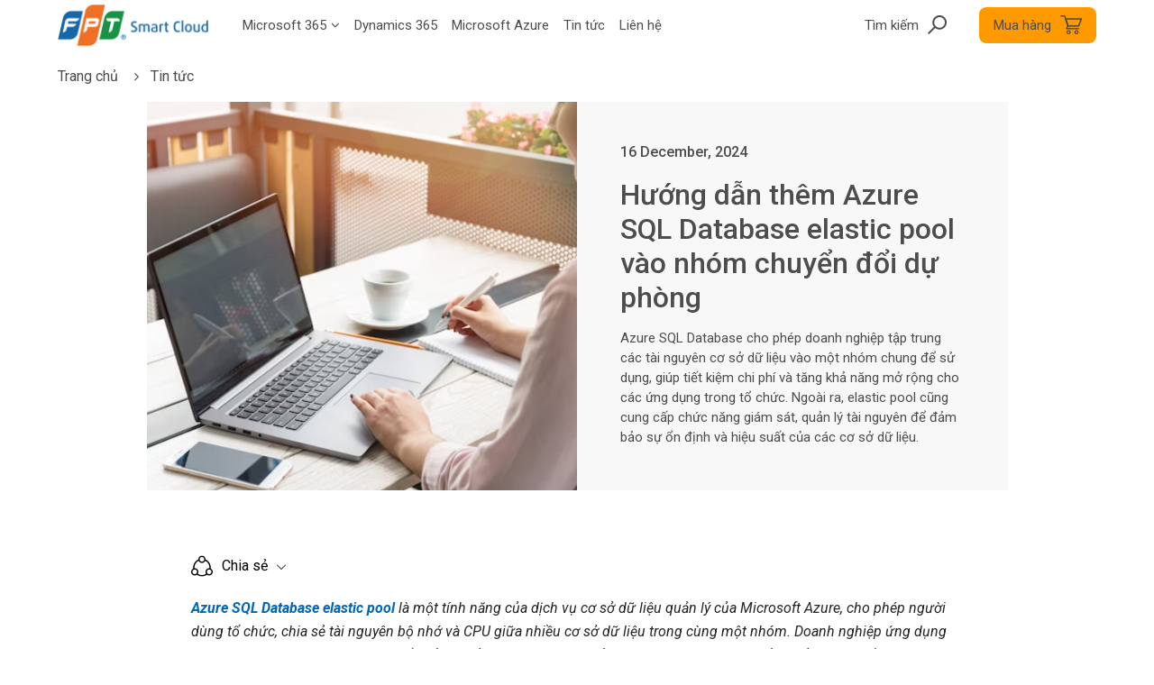

--- FILE ---
content_type: text/html; charset=UTF-8
request_url: https://microsoft.fptcloud.com/kien-thuc/azure-sql-database-elastic-pool/
body_size: 32404
content:
<!DOCTYPE html>
<html lang="en-US" prefix="og: https://ogp.me/ns#">

<head>
	<meta charset="UTF-8">
	<meta name="viewport" content="width=device-width, initial-scale=1, shrink-to-fit=no">
	<link rel="profile" href="https://gmpg.org/xfn/11">
		<style>img:is([sizes="auto" i], [sizes^="auto," i]) { contain-intrinsic-size: 3000px 1500px }</style>
	
<!-- Search Engine Optimization by Rank Math - https://rankmath.com/ -->
<title>Hướng dẫn thêm Azure SQL Database elastic pool vào nhóm chuyển đổi dự phòng - Microsoft for Business - FPT Smart Cloud</title>
<meta name="description" content="Azure SQL Database elastic pool là một tính năng của dịch vụ cơ sở dữ liệu quản lý của Microsoft Azure, cho phép người dùng tổ chức, chia sẻ tài nguyên bộ nhớ và CPU giữa nhiều cơ sở dữ liệu trong cùng một nhóm. Doanh nghiệp ứng dụng Azure SQL Database elastic pool để quản lý số lượng lớn các cơ sở dữ liệu một cách hiệu quả và tối ưu hóa sử dụng tài nguyên."/>
<meta name="robots" content="follow, index, max-snippet:-1, max-video-preview:-1, max-image-preview:large"/>
<link rel="canonical" href="https://microsoft.fptcloud.com/kien-thuc/azure-sql-database-elastic-pool/" />
<meta property="og:locale" content="en_US" />
<meta property="og:type" content="article" />
<meta property="og:title" content="Hướng dẫn thêm Azure SQL Database elastic pool vào nhóm chuyển đổi dự phòng - Microsoft for Business - FPT Smart Cloud" />
<meta property="og:description" content="Azure SQL Database elastic pool là một tính năng của dịch vụ cơ sở dữ liệu quản lý của Microsoft Azure, cho phép người dùng tổ chức, chia sẻ tài nguyên bộ nhớ và CPU giữa nhiều cơ sở dữ liệu trong cùng một nhóm. Doanh nghiệp ứng dụng Azure SQL Database elastic pool để quản lý số lượng lớn các cơ sở dữ liệu một cách hiệu quả và tối ưu hóa sử dụng tài nguyên." />
<meta property="og:url" content="https://microsoft.fptcloud.com/kien-thuc/azure-sql-database-elastic-pool/" />
<meta property="og:site_name" content="Microsoft for Business - FPT Smart Cloud" />
<meta property="article:publisher" content="https://www.facebook.com/microsoft.fptsmartcloud" />
<meta property="article:tag" content="Azure SQL Database elastic pool" />
<meta property="article:section" content="Kiến thức công nghệ" />
<meta property="og:updated_time" content="2024-12-17T19:09:06+07:00" />
<meta property="og:image" content="https://microsoft.fptcloud.com/wp-content/uploads/2023/07/them-azure-sql-database-elastic-pool.png" />
<meta property="og:image:secure_url" content="https://microsoft.fptcloud.com/wp-content/uploads/2023/07/them-azure-sql-database-elastic-pool.png" />
<meta property="og:image:width" content="1350" />
<meta property="og:image:height" content="780" />
<meta property="og:image:alt" content="Azure SQL Database elastic pool" />
<meta property="og:image:type" content="image/png" />
<meta name="twitter:card" content="summary_large_image" />
<meta name="twitter:title" content="Hướng dẫn thêm Azure SQL Database elastic pool vào nhóm chuyển đổi dự phòng - Microsoft for Business - FPT Smart Cloud" />
<meta name="twitter:description" content="Azure SQL Database elastic pool là một tính năng của dịch vụ cơ sở dữ liệu quản lý của Microsoft Azure, cho phép người dùng tổ chức, chia sẻ tài nguyên bộ nhớ và CPU giữa nhiều cơ sở dữ liệu trong cùng một nhóm. Doanh nghiệp ứng dụng Azure SQL Database elastic pool để quản lý số lượng lớn các cơ sở dữ liệu một cách hiệu quả và tối ưu hóa sử dụng tài nguyên." />
<meta name="twitter:image" content="https://microsoft.fptcloud.com/wp-content/uploads/2023/07/them-azure-sql-database-elastic-pool.png" />
<meta name="twitter:label1" content="Written by" />
<meta name="twitter:data1" content="admin@" />
<meta name="twitter:label2" content="Time to read" />
<meta name="twitter:data2" content="24 minutes" />
<!-- /Rank Math WordPress SEO plugin -->

<link rel="alternate" type="application/rss+xml" title="Microsoft for Business - FPT Smart Cloud &raquo; Feed" href="https://microsoft.fptcloud.com/feed/" />
<link rel="alternate" type="application/rss+xml" title="Microsoft for Business - FPT Smart Cloud &raquo; Comments Feed" href="https://microsoft.fptcloud.com/comments/feed/" />
<link rel="alternate" type="application/rss+xml" title="Microsoft for Business - FPT Smart Cloud &raquo; Hướng dẫn thêm Azure SQL Database elastic pool vào nhóm chuyển đổi dự phòng Comments Feed" href="https://microsoft.fptcloud.com/kien-thuc/azure-sql-database-elastic-pool/feed/" />
<link rel='stylesheet' id='wp-block-library-css' href='https://microsoft.fptcloud.com/wp-includes/css/dist/block-library/style.min.css' media='all' />
<style id='classic-theme-styles-inline-css'>
/*! This file is auto-generated */
.wp-block-button__link{color:#fff;background-color:#32373c;border-radius:9999px;box-shadow:none;text-decoration:none;padding:calc(.667em + 2px) calc(1.333em + 2px);font-size:1.125em}.wp-block-file__button{background:#32373c;color:#fff;text-decoration:none}
</style>
<style id='global-styles-inline-css'>
:root{--wp--preset--aspect-ratio--square: 1;--wp--preset--aspect-ratio--4-3: 4/3;--wp--preset--aspect-ratio--3-4: 3/4;--wp--preset--aspect-ratio--3-2: 3/2;--wp--preset--aspect-ratio--2-3: 2/3;--wp--preset--aspect-ratio--16-9: 16/9;--wp--preset--aspect-ratio--9-16: 9/16;--wp--preset--color--black: #000000;--wp--preset--color--cyan-bluish-gray: #abb8c3;--wp--preset--color--white: #fff;--wp--preset--color--pale-pink: #f78da7;--wp--preset--color--vivid-red: #cf2e2e;--wp--preset--color--luminous-vivid-orange: #ff6900;--wp--preset--color--luminous-vivid-amber: #fcb900;--wp--preset--color--light-green-cyan: #7bdcb5;--wp--preset--color--vivid-green-cyan: #00d084;--wp--preset--color--pale-cyan-blue: #8ed1fc;--wp--preset--color--vivid-cyan-blue: #0693e3;--wp--preset--color--vivid-purple: #9b51e0;--wp--preset--color--blue: #007bff;--wp--preset--color--indigo: #6610f2;--wp--preset--color--purple: #5533ff;--wp--preset--color--pink: #e83e8c;--wp--preset--color--red: #dc3545;--wp--preset--color--orange: #fd7e14;--wp--preset--color--yellow: #ffc107;--wp--preset--color--green: #28a745;--wp--preset--color--teal: #20c997;--wp--preset--color--cyan: #17a2b8;--wp--preset--color--gray: #6c757d;--wp--preset--color--gray-dark: #343a40;--wp--preset--gradient--vivid-cyan-blue-to-vivid-purple: linear-gradient(135deg,rgba(6,147,227,1) 0%,rgb(155,81,224) 100%);--wp--preset--gradient--light-green-cyan-to-vivid-green-cyan: linear-gradient(135deg,rgb(122,220,180) 0%,rgb(0,208,130) 100%);--wp--preset--gradient--luminous-vivid-amber-to-luminous-vivid-orange: linear-gradient(135deg,rgba(252,185,0,1) 0%,rgba(255,105,0,1) 100%);--wp--preset--gradient--luminous-vivid-orange-to-vivid-red: linear-gradient(135deg,rgba(255,105,0,1) 0%,rgb(207,46,46) 100%);--wp--preset--gradient--very-light-gray-to-cyan-bluish-gray: linear-gradient(135deg,rgb(238,238,238) 0%,rgb(169,184,195) 100%);--wp--preset--gradient--cool-to-warm-spectrum: linear-gradient(135deg,rgb(74,234,220) 0%,rgb(151,120,209) 20%,rgb(207,42,186) 40%,rgb(238,44,130) 60%,rgb(251,105,98) 80%,rgb(254,248,76) 100%);--wp--preset--gradient--blush-light-purple: linear-gradient(135deg,rgb(255,206,236) 0%,rgb(152,150,240) 100%);--wp--preset--gradient--blush-bordeaux: linear-gradient(135deg,rgb(254,205,165) 0%,rgb(254,45,45) 50%,rgb(107,0,62) 100%);--wp--preset--gradient--luminous-dusk: linear-gradient(135deg,rgb(255,203,112) 0%,rgb(199,81,192) 50%,rgb(65,88,208) 100%);--wp--preset--gradient--pale-ocean: linear-gradient(135deg,rgb(255,245,203) 0%,rgb(182,227,212) 50%,rgb(51,167,181) 100%);--wp--preset--gradient--electric-grass: linear-gradient(135deg,rgb(202,248,128) 0%,rgb(113,206,126) 100%);--wp--preset--gradient--midnight: linear-gradient(135deg,rgb(2,3,129) 0%,rgb(40,116,252) 100%);--wp--preset--font-size--small: 13px;--wp--preset--font-size--medium: 20px;--wp--preset--font-size--large: 36px;--wp--preset--font-size--x-large: 42px;--wp--preset--spacing--20: 0.44rem;--wp--preset--spacing--30: 0.67rem;--wp--preset--spacing--40: 1rem;--wp--preset--spacing--50: 1.5rem;--wp--preset--spacing--60: 2.25rem;--wp--preset--spacing--70: 3.38rem;--wp--preset--spacing--80: 5.06rem;--wp--preset--shadow--natural: 6px 6px 9px rgba(0, 0, 0, 0.2);--wp--preset--shadow--deep: 12px 12px 50px rgba(0, 0, 0, 0.4);--wp--preset--shadow--sharp: 6px 6px 0px rgba(0, 0, 0, 0.2);--wp--preset--shadow--outlined: 6px 6px 0px -3px rgba(255, 255, 255, 1), 6px 6px rgba(0, 0, 0, 1);--wp--preset--shadow--crisp: 6px 6px 0px rgba(0, 0, 0, 1);}:where(.is-layout-flex){gap: 0.5em;}:where(.is-layout-grid){gap: 0.5em;}body .is-layout-flex{display: flex;}.is-layout-flex{flex-wrap: wrap;align-items: center;}.is-layout-flex > :is(*, div){margin: 0;}body .is-layout-grid{display: grid;}.is-layout-grid > :is(*, div){margin: 0;}:where(.wp-block-columns.is-layout-flex){gap: 2em;}:where(.wp-block-columns.is-layout-grid){gap: 2em;}:where(.wp-block-post-template.is-layout-flex){gap: 1.25em;}:where(.wp-block-post-template.is-layout-grid){gap: 1.25em;}.has-black-color{color: var(--wp--preset--color--black) !important;}.has-cyan-bluish-gray-color{color: var(--wp--preset--color--cyan-bluish-gray) !important;}.has-white-color{color: var(--wp--preset--color--white) !important;}.has-pale-pink-color{color: var(--wp--preset--color--pale-pink) !important;}.has-vivid-red-color{color: var(--wp--preset--color--vivid-red) !important;}.has-luminous-vivid-orange-color{color: var(--wp--preset--color--luminous-vivid-orange) !important;}.has-luminous-vivid-amber-color{color: var(--wp--preset--color--luminous-vivid-amber) !important;}.has-light-green-cyan-color{color: var(--wp--preset--color--light-green-cyan) !important;}.has-vivid-green-cyan-color{color: var(--wp--preset--color--vivid-green-cyan) !important;}.has-pale-cyan-blue-color{color: var(--wp--preset--color--pale-cyan-blue) !important;}.has-vivid-cyan-blue-color{color: var(--wp--preset--color--vivid-cyan-blue) !important;}.has-vivid-purple-color{color: var(--wp--preset--color--vivid-purple) !important;}.has-black-background-color{background-color: var(--wp--preset--color--black) !important;}.has-cyan-bluish-gray-background-color{background-color: var(--wp--preset--color--cyan-bluish-gray) !important;}.has-white-background-color{background-color: var(--wp--preset--color--white) !important;}.has-pale-pink-background-color{background-color: var(--wp--preset--color--pale-pink) !important;}.has-vivid-red-background-color{background-color: var(--wp--preset--color--vivid-red) !important;}.has-luminous-vivid-orange-background-color{background-color: var(--wp--preset--color--luminous-vivid-orange) !important;}.has-luminous-vivid-amber-background-color{background-color: var(--wp--preset--color--luminous-vivid-amber) !important;}.has-light-green-cyan-background-color{background-color: var(--wp--preset--color--light-green-cyan) !important;}.has-vivid-green-cyan-background-color{background-color: var(--wp--preset--color--vivid-green-cyan) !important;}.has-pale-cyan-blue-background-color{background-color: var(--wp--preset--color--pale-cyan-blue) !important;}.has-vivid-cyan-blue-background-color{background-color: var(--wp--preset--color--vivid-cyan-blue) !important;}.has-vivid-purple-background-color{background-color: var(--wp--preset--color--vivid-purple) !important;}.has-black-border-color{border-color: var(--wp--preset--color--black) !important;}.has-cyan-bluish-gray-border-color{border-color: var(--wp--preset--color--cyan-bluish-gray) !important;}.has-white-border-color{border-color: var(--wp--preset--color--white) !important;}.has-pale-pink-border-color{border-color: var(--wp--preset--color--pale-pink) !important;}.has-vivid-red-border-color{border-color: var(--wp--preset--color--vivid-red) !important;}.has-luminous-vivid-orange-border-color{border-color: var(--wp--preset--color--luminous-vivid-orange) !important;}.has-luminous-vivid-amber-border-color{border-color: var(--wp--preset--color--luminous-vivid-amber) !important;}.has-light-green-cyan-border-color{border-color: var(--wp--preset--color--light-green-cyan) !important;}.has-vivid-green-cyan-border-color{border-color: var(--wp--preset--color--vivid-green-cyan) !important;}.has-pale-cyan-blue-border-color{border-color: var(--wp--preset--color--pale-cyan-blue) !important;}.has-vivid-cyan-blue-border-color{border-color: var(--wp--preset--color--vivid-cyan-blue) !important;}.has-vivid-purple-border-color{border-color: var(--wp--preset--color--vivid-purple) !important;}.has-vivid-cyan-blue-to-vivid-purple-gradient-background{background: var(--wp--preset--gradient--vivid-cyan-blue-to-vivid-purple) !important;}.has-light-green-cyan-to-vivid-green-cyan-gradient-background{background: var(--wp--preset--gradient--light-green-cyan-to-vivid-green-cyan) !important;}.has-luminous-vivid-amber-to-luminous-vivid-orange-gradient-background{background: var(--wp--preset--gradient--luminous-vivid-amber-to-luminous-vivid-orange) !important;}.has-luminous-vivid-orange-to-vivid-red-gradient-background{background: var(--wp--preset--gradient--luminous-vivid-orange-to-vivid-red) !important;}.has-very-light-gray-to-cyan-bluish-gray-gradient-background{background: var(--wp--preset--gradient--very-light-gray-to-cyan-bluish-gray) !important;}.has-cool-to-warm-spectrum-gradient-background{background: var(--wp--preset--gradient--cool-to-warm-spectrum) !important;}.has-blush-light-purple-gradient-background{background: var(--wp--preset--gradient--blush-light-purple) !important;}.has-blush-bordeaux-gradient-background{background: var(--wp--preset--gradient--blush-bordeaux) !important;}.has-luminous-dusk-gradient-background{background: var(--wp--preset--gradient--luminous-dusk) !important;}.has-pale-ocean-gradient-background{background: var(--wp--preset--gradient--pale-ocean) !important;}.has-electric-grass-gradient-background{background: var(--wp--preset--gradient--electric-grass) !important;}.has-midnight-gradient-background{background: var(--wp--preset--gradient--midnight) !important;}.has-small-font-size{font-size: var(--wp--preset--font-size--small) !important;}.has-medium-font-size{font-size: var(--wp--preset--font-size--medium) !important;}.has-large-font-size{font-size: var(--wp--preset--font-size--large) !important;}.has-x-large-font-size{font-size: var(--wp--preset--font-size--x-large) !important;}
:where(.wp-block-post-template.is-layout-flex){gap: 1.25em;}:where(.wp-block-post-template.is-layout-grid){gap: 1.25em;}
:where(.wp-block-columns.is-layout-flex){gap: 2em;}:where(.wp-block-columns.is-layout-grid){gap: 2em;}
:root :where(.wp-block-pullquote){font-size: 1.5em;line-height: 1.6;}
</style>
<link rel='stylesheet' id='scb-style-css' href='https://microsoft.fptcloud.com/wp-content/plugins/fci-banner-cookie/assets/style.css' media='all' />
<link rel='stylesheet' id='gn-frontend-gnfollow-style-css' href='https://microsoft.fptcloud.com/wp-content/plugins/gn-publisher/assets/css/gn-frontend-gnfollow.min.css' media='all' />
<link rel='stylesheet' id='woocommerce-layout-css' href='https://microsoft.fptcloud.com/wp-content/plugins/woocommerce/assets/css/woocommerce-layout.css' media='all' />
<link rel='stylesheet' id='woocommerce-smallscreen-css' href='https://microsoft.fptcloud.com/wp-content/plugins/woocommerce/assets/css/woocommerce-smallscreen.css' media='only screen and (max-width: 768px)' />
<link rel='stylesheet' id='woocommerce-general-css' href='https://microsoft.fptcloud.com/wp-content/plugins/woocommerce/assets/css/woocommerce.css' media='all' />
<style id='woocommerce-inline-inline-css'>
.woocommerce form .form-row .required { visibility: visible; }
</style>
<link rel='stylesheet' id='dashicons-css' href='https://microsoft.fptcloud.com/wp-includes/css/dashicons.min.css' media='all' />
<link rel='stylesheet' id='ez-toc-css' href='https://microsoft.fptcloud.com/wp-content/plugins/easy-table-of-contents/assets/css/screen.min.css' media='all' />
<style id='ez-toc-inline-css'>
div#ez-toc-container .ez-toc-title {font-size: 120%;}div#ez-toc-container .ez-toc-title {font-weight: 500;}div#ez-toc-container ul li , div#ez-toc-container ul li a {font-size: 95%;}div#ez-toc-container ul li , div#ez-toc-container ul li a {font-weight: 500;}div#ez-toc-container nav ul ul li {font-size: 90%;}.ez-toc-box-title {font-weight: bold; margin-bottom: 10px; text-align: center; text-transform: uppercase; letter-spacing: 1px; color: #666; padding-bottom: 5px;position:absolute;top:-4%;left:5%;background-color: inherit;transition: top 0.3s ease;}.ez-toc-box-title.toc-closed {top:-25%;}
.ez-toc-container-direction {direction: ltr;}.ez-toc-counter ul{counter-reset: item ;}.ez-toc-counter nav ul li a::before {content: counters(item, '.', decimal) '. ';display: inline-block;counter-increment: item;flex-grow: 0;flex-shrink: 0;margin-right: .2em; float: left; }.ez-toc-widget-direction {direction: ltr;}.ez-toc-widget-container ul{counter-reset: item ;}.ez-toc-widget-container nav ul li a::before {content: counters(item, '.', decimal) '. ';display: inline-block;counter-increment: item;flex-grow: 0;flex-shrink: 0;margin-right: .2em; float: left; }
</style>
<link rel='stylesheet' id='brands-styles-css' href='https://microsoft.fptcloud.com/wp-content/plugins/woocommerce/assets/css/brands.css' media='all' />
<link rel='stylesheet' id='understrap-styles-css' href='https://microsoft.fptcloud.com/wp-content/themes/understrap/css/theme.min.css' media='all' />
<link rel='stylesheet' id='fancybox-styles-css' href='https://microsoft.fptcloud.com/wp-content/themes/understrap/js/plugins/fancybox-3.5.7/compile/jquery.fancybox.min.css' media='all' />
<link rel='stylesheet' id='customer-styles-css' href='https://microsoft.fptcloud.com/wp-content/themes/understrap/css/customer.css' media='all' />
<link rel='stylesheet' id='style-themes-css' href='https://microsoft.fptcloud.com/wp-content/themes/understrap/style.css' media='all' />
<script src="https://microsoft.fptcloud.com/wp-includes/js/jquery/jquery.min.js" id="jquery-core-js" type="2e30432ddddc5ce861c3b3eb-text/javascript"></script>
<script src="https://microsoft.fptcloud.com/wp-includes/js/jquery/jquery-migrate.min.js" id="jquery-migrate-js" type="2e30432ddddc5ce861c3b3eb-text/javascript"></script>
<script src="https://microsoft.fptcloud.com/wp-content/plugins/woocommerce/assets/js/jquery-blockui/jquery.blockUI.min.js" id="wc-jquery-blockui-js" defer data-wp-strategy="defer" type="2e30432ddddc5ce861c3b3eb-text/javascript"></script>
<script id="wc-add-to-cart-js-extra" type="2e30432ddddc5ce861c3b3eb-text/javascript">
var wc_add_to_cart_params = {"ajax_url":"\/wp-admin\/admin-ajax.php","wc_ajax_url":"\/?wc-ajax=%%endpoint%%","i18n_view_cart":"View cart","cart_url":"https:\/\/microsoft.fptcloud.com\/gio-hang\/","is_cart":"","cart_redirect_after_add":"no"};
</script>
<script src="https://microsoft.fptcloud.com/wp-content/plugins/woocommerce/assets/js/frontend/add-to-cart.min.js" id="wc-add-to-cart-js" defer data-wp-strategy="defer" type="2e30432ddddc5ce861c3b3eb-text/javascript"></script>
<script src="https://microsoft.fptcloud.com/wp-content/plugins/woocommerce/assets/js/js-cookie/js.cookie.min.js" id="wc-js-cookie-js" defer data-wp-strategy="defer" type="2e30432ddddc5ce861c3b3eb-text/javascript"></script>
<script id="woocommerce-js-extra" type="2e30432ddddc5ce861c3b3eb-text/javascript">
var woocommerce_params = {"ajax_url":"\/wp-admin\/admin-ajax.php","wc_ajax_url":"\/?wc-ajax=%%endpoint%%","i18n_password_show":"Show password","i18n_password_hide":"Hide password"};
</script>
<script src="https://microsoft.fptcloud.com/wp-content/plugins/woocommerce/assets/js/frontend/woocommerce.min.js" id="woocommerce-js" defer data-wp-strategy="defer" type="2e30432ddddc5ce861c3b3eb-text/javascript"></script>
<link rel="https://api.w.org/" href="https://microsoft.fptcloud.com/wp-json/" /><link rel="alternate" title="JSON" type="application/json" href="https://microsoft.fptcloud.com/wp-json/wp/v2/posts/4250" /><link rel="EditURI" type="application/rsd+xml" title="RSD" href="https://microsoft.fptcloud.com/xmlrpc.php?rsd" />
<link rel="alternate" title="oEmbed (JSON)" type="application/json+oembed" href="https://microsoft.fptcloud.com/wp-json/oembed/1.0/embed?url=https%3A%2F%2Fmicrosoft.fptcloud.com%2Fkien-thuc%2Fazure-sql-database-elastic-pool%2F" />
<link rel="alternate" title="oEmbed (XML)" type="text/xml+oembed" href="https://microsoft.fptcloud.com/wp-json/oembed/1.0/embed?url=https%3A%2F%2Fmicrosoft.fptcloud.com%2Fkien-thuc%2Fazure-sql-database-elastic-pool%2F&#038;format=xml" />
<meta name="cdp-version" content="1.5.0" /><!-- Schema optimized by Schema Pro --><script type="application/ld+json">{"@context":"https://schema.org","@type":"LocalBusiness","name":"Microsoft for Business - FPT Smart Cloud","image":{"@type":"ImageObject","url":"https://microsoft.fptcloud.com/wp-content/uploads/2021/11/cropped-logo-1.png","width":680,"height":228},"telephone":"1900 638 399","url":"https://microsoft.fptcloud.com","address":{"@type":"PostalAddress","streetAddress":"Số 10 Phạm Văn Bạch, Phường Dịch Vọng, Quận Cầu Giấy, Hà Nội","addressLocality":"Viet Nam","postalCode":"100000","addressRegion":"Viet Nam","addressCountry":"VN"},"priceRange":null,"openingHoursSpecification":[{"@type":"OpeningHoursSpecification","dayOfWeek":["Monday","Tuesday","Wednesday","Thursday","Friday"],"opens":"08:00","closes":"18:00"}]}</script><!-- / Schema optimized by Schema Pro --><!-- site-navigation-element Schema optimized by Schema Pro --><script type="application/ld+json">{"@context":"https:\/\/schema.org","@graph":[{"@context":"https:\/\/schema.org","@type":"SiteNavigationElement","id":"site-navigation","name":"Trang ch\u1ee7 1","url":"https:\/\/microsoft.fptcloud.com\/"},{"@context":"https:\/\/schema.org","@type":"SiteNavigationElement","id":"site-navigation","name":"C\u1eeda h\u00e0ng","url":"https:\/\/microsoft.fptcloud.com\/cua-hang\/"},{"@context":"https:\/\/schema.org","@type":"SiteNavigationElement","id":"site-navigation","name":"Gi\u1ecf h\u00e0ng","url":"https:\/\/microsoft.fptcloud.com\/gio-hang\/"},{"@context":"https:\/\/schema.org","@type":"SiteNavigationElement","id":"site-navigation","name":"Thanh to\u00e1n","url":"https:\/\/microsoft.fptcloud.com\/thanh-toan\/"},{"@context":"https:\/\/schema.org","@type":"SiteNavigationElement","id":"site-navigation","name":"Trang M\u1eabu","url":"https:\/\/microsoft.fptcloud.com\/Trang%20m\u1eabu\/"}]}</script><!-- / site-navigation-element Schema optimized by Schema Pro --><!-- sitelink-search-box Schema optimized by Schema Pro --><script type="application/ld+json">{"@context":"https:\/\/schema.org","@type":"WebSite","name":"Microsoft for Business - FPT Smart Cloud","url":"https:\/\/microsoft.fptcloud.com","potentialAction":[{"@type":"SearchAction","target":"https:\/\/microsoft.fptcloud.com\/?s={search_term_string}","query-input":"required name=search_term_string"}]}</script><!-- / sitelink-search-box Schema optimized by Schema Pro --><!-- breadcrumb Schema optimized by Schema Pro --><script type="application/ld+json">{"@context":"https:\/\/schema.org","@type":"BreadcrumbList","itemListElement":[{"@type":"ListItem","position":1,"item":{"@id":"https:\/\/microsoft.fptcloud.com\/","name":"Home"}},{"@type":"ListItem","position":2,"item":{"@id":"https:\/\/microsoft.fptcloud.com\/kien-thuc\/azure-sql-database-elastic-pool\/","name":"H\u01b0\u1edbng d\u1eabn th\u00eam Azure SQL Database elastic pool v\u00e0o nh\u00f3m chuy\u1ec3n \u0111\u1ed5i d\u1ef1 ph\u00f2ng"}}]}</script><!-- / breadcrumb Schema optimized by Schema Pro --><link rel="pingback" href="https://microsoft.fptcloud.com/xmlrpc.php">
<meta name="mobile-web-app-capable" content="yes">
<meta name="apple-mobile-web-app-capable" content="yes">
<meta name="apple-mobile-web-app-title" content="Microsoft for Business - FPT Smart Cloud - Microsoft for Business - FPT Smart Cloud">
	<noscript><style>.woocommerce-product-gallery{ opacity: 1 !important; }</style></noscript>
				<style id="wpsp-style-frontend"></style>
			<link rel="icon" href="https://microsoft.fptcloud.com/wp-content/uploads/2022/01/cropped-LogoFPT-2017-copy-3042-1513928399-32x32.jpg" sizes="32x32" />
<link rel="icon" href="https://microsoft.fptcloud.com/wp-content/uploads/2022/01/cropped-LogoFPT-2017-copy-3042-1513928399-192x192.jpg" sizes="192x192" />
<link rel="apple-touch-icon" href="https://microsoft.fptcloud.com/wp-content/uploads/2022/01/cropped-LogoFPT-2017-copy-3042-1513928399-180x180.jpg" />
<meta name="msapplication-TileImage" content="https://microsoft.fptcloud.com/wp-content/uploads/2022/01/cropped-LogoFPT-2017-copy-3042-1513928399-270x270.jpg" />
		<style id="wp-custom-css">
			div#ez-toc-container {
    margin-top: 30px;
}
.post-1306{
	max-width:1140px;
	margin:0 auto;
}

.post-1306 .entry-content ul li{
	list-style: disc;
}

.post-1306 .entry-content ul{
	padding: unset;
  margin-left: 15px;
}		</style>
			<meta name='dmca-site-verification' content='OE4vSXl0REJYcHVkOHZRdFRqbFk1YS9mOFRuTW92Qlp2U3Y5aVpQZDRadz01' />
<!-- Google Tag Manager -->
<script type="2e30432ddddc5ce861c3b3eb-text/javascript">(function(w,d,s,l,i){w[l]=w[l]||[];w[l].push({'gtm.start':
new Date().getTime(),event:'gtm.js'});var f=d.getElementsByTagName(s)[0],
j=d.createElement(s),dl=l!='dataLayer'?'&l='+l:'';j.async=true;j.src=
'https://www.googletagmanager.com/gtm.js?id='+i+dl;f.parentNode.insertBefore(j,f);
})(window,document,'script','dataLayer','GTM-WCTK2THB');</script>
<!-- End Google Tag Manager -->

</head>

<body data-rsssl=1 class="wp-singular post-template-default single single-post postid-4250 single-format-standard wp-custom-logo wp-embed-responsive wp-theme-understrap theme-understrap woocommerce-no-js wp-schema-pro-2.7.16 group-blog understrap-no-sidebar" itemscope itemtype="http://schema.org/WebSite">
		<header class="bota_header">
		<div class="bota_header_top">
							<div class="container-fluid">
					<div class="row align-items-center">
						<div class="col-xl-4 col-lg-3 col-sm-3 col-3 d-xl-none d-lg-none bota_header_mobile_left">
							<div class="bota_header_menu_btn">
								<i class="icon-menu"></i>
							</div>
						</div>
						<div class="col-xl-2 col-lg-2 col-sm-6 col-6 bota_header_mobile_center">
							<div class="bota_header_logo">
							
							<!-- Your site title as branding in the menu -->
							<a href="https://microsoft.fptcloud.com/" class="navbar-brand custom-logo-link" rel="home"><img width="680" height="228" src="https://microsoft.fptcloud.com/wp-content/uploads/2021/11/cropped-logo.png" class="img-fluid" alt="Microsoft for Business &#8211; FPT Smart Cloud" decoding="async" fetchpriority="high" srcset="https://microsoft.fptcloud.com/wp-content/uploads/2021/11/cropped-logo.png 680w, https://microsoft.fptcloud.com/wp-content/uploads/2021/11/cropped-logo-300x101.png 300w, https://microsoft.fptcloud.com/wp-content/uploads/2021/11/cropped-logo-600x201.png 600w" sizes="(max-width: 680px) 100vw, 680px" /></a>							<!-- end custom logo -->
							</div>
						</div>
						<div class="col-xl-7 col-lg-7 col-sm-12 bota_header_center">
							<div class="bota_header_nav_menu">
								<ul>
									<li class="bota_nested_menu">
										<div class="bota_uhf_menu dropdown">
											<button class="btn btn-secondary dropdown-toggle" type="button" id="dropdownMenu2" data-toggle="dropdown" aria-haspopup="true" aria-expanded="false">
												<span>Microsoft 365</span><i class="fa fa-angle-down" aria-hidden="true"></i>
											</button>
											<ul class="dropdown-menu multi-column" aria-labelledby="dropdownMenu2">
												<li class="sub-menu-col">
													<ul>
														<li class="sub-menu">
															<a href="/microsoft-smb/" title="Microsoft 365 doanh nghiệp">
																Microsoft 365 cho doanh nghiệp
															</a>
														</li>
														<li class="sub-menu">
															<a href="/microsoft-enterprise/" title="Microsoft 365 cho doanh nghiệp lớn">
																Microsoft 365 cho doanh nghiệp lớn
															</a>
														</li>
														<li class="sub-menu">
															<a href="/microsoft-education/" title="Microsoft 365 cho giáo dục">
																Microsoft 365 cho giáo dục
															</a>
														</li>
														<li class="sub-menu">
															<a href="/copilot-for-microsoft-365/" title="Copilot for Microsoft 365">
																Copilot for Microsoft 365
															</a>
														</li>
													</ul>
												</li>
												<li class="sub-menu-col">
													<ul>
														<li class="sub-menu">
															<a href="share-point/" title="Ứng dụng và dịch vụ">
																Ứng dụng và dịch vụ
															</a>
															<ul class="shellmenu">
																<li class="nav-menu">
																	<a href="/share-point/" title="Share Point">
																		Share Point
																	</a>
																</li>
																<li class="nav-menu">
																	<a href="/power-bi/" title="Power BI">
																		Power BI
																	</a>
																</li>
																<li class="nav-menu">
																	<a href="/power-apps/" title="Power Apps">
																		Power Apps
																	</a>
																</li>
																<li class="nav-menu">
																	<a href="/microsoft-project/" title="Projects">
																		Project
																	</a>
																</li>
															</ul>
														</li>
													</ul>
												</li>
											</ul>
										</div>
									</li>
									<li class="bota_single_link">
										<a href="/microsoft-dynamics-365/" title="Dynamic 365">
											<span>Dynamics 365</span>
										</a>
									</li>
									<li class="bota_nested_menu d-none">
										<div class="bota_uhf_menu dropdown">
											<button class="btn btn-secondary dropdown-toggle" type="button" id="dropdownMenu3" data-toggle="dropdown" aria-haspopup="true" aria-expanded="false">
												<span>Software License </span><i class="fa fa-angle-down" aria-hidden="true"></i>
											</button>
											<ul class="bota_nested_menu_sub dropdown-menu" aria-labelledby="dropdownMenu3">
												<li class="sub-menu">
													<a href="/" title="Windows 10">
														Windows
													</a>
												</li>
												<li class="sub-menu">
													<a href="/" title="Windows Server">
														Windows Server
													</a>
												</li>
												<li class="sub-menu">
													<a href="/" title="SQL Server">
														SQL Server
													</a>
												</li>
												<li class="sub-menu">
													<a href="/" title="Windows Virtual Desktop">
														Windows Virtual Desktop
													</a>
												</li>
											</ul>
										</div>
									</li>
									<li class="bota_single_link">
										<a href="/azure-cloud/" title="Microsoft Azure">
											<span>Microsoft Azure</span>
										</a>
									</li>
									<li class="bota_single_link">
										<a href="/tin-tuc/" title="Tin tức">
											<span>Tin tức</span>
										</a>
									</li>
<!--									<li class="bota_nested_menu">-->
<!--										<div class="bota_uhf_menu dropdown">-->
<!--											<button class="btn btn-secondary dropdown-toggle" type="button" id="dropdownMenu4" data-toggle="dropdown" aria-haspopup="true" aria-expanded="false">-->
<!--												<span>Tài liệu</span> <i class="fa fa-angle-down" aria-hidden="true"></i>-->
<!--											</button>-->
<!--											<ul class="bota_nested_menu_sub dropdown-menu" aria-labelledby="dropdownMenu4">-->
<!--												<li class="sub-menu">-->
<!--													<a href="/tin-tuc/" title="Tin tức">-->
<!--														Tin tức-->
<!--													</a>-->
<!--												</li>-->
<!--											   <li class="sub-menu">-->
<!--													<a href="/microsoft-case-study/" title="Case study">-->
<!--														Case study-->
<!--													</a>-->
<!--												</li> -->
<!--												<li class="sub-menu">-->
<!--													<a href="/microsoft-faq/" title="Câu hỏi thường gặp">-->
<!--														Câu hỏi thường gặp-->
<!--													</a>-->
<!--												</li>-->
<!--												<li class="sub-menu">-->
<!--													<a href="https://docs.microsoft.fptcloud.com" title="Tài khoản và thanh toán">-->
<!--														Tài khoản và thanh toán-->
<!--													</a>-->
<!--												</li>-->
<!--											</ul>-->
<!--										</div>-->
<!--									</li>-->
									<li class="sub-menu">
										<a href="/microsoft-contact/" title="Contact">
											<span>Liên hệ</span>
										</a>
									</li>
								</ul>
							</div>
							<div class="bota_header_search_body">
								<form role="search" action="https://microsoft.fptcloud.com" method="GET" class="search-form">
									<div class="bota_header_search_group">
										<input type="search" name="s" placeholder="Tìm kiếm..." id="textBoxSearch" autocomplete="off" />
										<div class="bota_header_search_btn">
											<i class="icon-search"></i>
										</div>
										<div class="bota_header_search_ul" id="autocompleteSuggestions">

										</div>
									</div>
									<div class="bota_header_search_cancel">
										Hủy
									</div>

								</form>
							</div>
						</div>
						<div class="col-xl-3 col-lg-3 col-sm-3 col-3 bota_header_right_box">
							<div class="bota_header_right">
								<div class="bota_header_search">
									<button class="bota_header_search_icon">
										<span>Tìm kiếm</span>
										<i class="icon-search"></i>
									</button>
								</div>
								<div class="bota_header_cart">
																												<a href="/microsoft-contact/" title="liên hệ">
											<span>Mua hàng</span>
											<i class="icon-cart"></i>
										</a>
																	</div>
							</div>
						</div>
						<!-- The WordPress Menu goes here -->
						<!-- <div id="navbarNavDropdown" class="collapse navbar-collapse"><ul id="main-menu" class="navbar-nav ml-auto"><li itemscope="itemscope" itemtype="https://www.schema.org/SiteNavigationElement" id="menu-item-21" class="menu-item menu-item-type-custom menu-item-object-custom menu-item-home menu-item-21 nav-item"><a title="Trang chủ 1" href="https://microsoft.fptcloud.com/" class="nav-link">Trang chủ 1</a></li>
<li itemscope="itemscope" itemtype="https://www.schema.org/SiteNavigationElement" id="menu-item-22" class="menu-item menu-item-type-post_type menu-item-object-page menu-item-22 nav-item"><a title="Cửa hàng" href="https://microsoft.fptcloud.com/cua-hang/" class="nav-link">Cửa hàng</a></li>
<li itemscope="itemscope" itemtype="https://www.schema.org/SiteNavigationElement" id="menu-item-23" class="menu-item menu-item-type-post_type menu-item-object-page menu-item-23 nav-item"><a title="Giỏ hàng" href="https://microsoft.fptcloud.com/gio-hang/" class="nav-link">Giỏ hàng</a></li>
<li itemscope="itemscope" itemtype="https://www.schema.org/SiteNavigationElement" id="menu-item-25" class="menu-item menu-item-type-post_type menu-item-object-page menu-item-25 nav-item"><a title="Thanh toán" href="https://microsoft.fptcloud.com/thanh-toan/" class="nav-link">Thanh toán</a></li>
<li itemscope="itemscope" itemtype="https://www.schema.org/SiteNavigationElement" id="menu-item-26" class="menu-item menu-item-type-post_type menu-item-object-page menu-item-26 nav-item"><a title="Trang Mẫu" href="https://microsoft.fptcloud.com/Trang%20mẫu/" class="nav-link">Trang Mẫu</a></li>
</ul></div> -->
											</div><!-- .container -->
				</div>
			
		</div><!-- .site-navigation -->

		</div><!-- #wrapper-navbar end -->
		</div>
		<div class="bota_menu_fixed_mobile">
			<ul id="menu_main">
				<li class="nav-item">
					<a class="nav-link" href="/" title="Microsoft 365">
						Microsoft 365
					</a>
					<span class="open-close2">
						<i class="icon-downs-mobile"></i>
					</span>
					<ul class="sub-menu-1" style="display: none">
						<li class="nav-item-lv2">
							<a class="nav-link" href="/microsoft-smb/" title="Microsoft 365 cho doanh nghiệp">
								Microsoft 365 cho doanh nghiệp
							</a>
						</li>
						<li class="nav-item-lv2">
							<a class="nav-link" href="/microsoft-enterprise/" title="Microsoft 365 cho doanh nghiệp lớn">
								Microsoft 365 cho doanh nghiệp lớn
							</a>
						</li>
						<li class="nav-item-lv2">
							<a class="nav-link" href="/microsoft-education/" title="Microsoft 365 cho Giáo dục">
								Microsoft 365 cho Giáo dục
							</a>
						</li>
					</ul>
				</li>
				<li class="nav-item">
					<a class="nav-link" href="/" title="Ứng dụng và dịch vụ">
						Ứng dụng và dịch vụ
					</a>
					<span class="open-close2">
						<i class="icon-downs-mobile"></i>
					</span>
					<ul class="sub-menu-1" style="display: none">
						<li class="nav-item-lv2">
							<a class="nav-link" href="/share-point/" title="Share Point">
								Share Point
							</a>
						</li>
						<li class="nav-item-lv2">
							<a class="nav-link" href="/power-bi/" title="Power BI">
								Power BI
							</a>
						</li>
						<li class="nav-item-lv2">
							<a class="nav-link" href="/microsoft-project/" title="Projects">
								Projects
							</a>
						</li>
					</ul>
				</li>
				<li class="nav-item">
					<a class="nav-link" href="/microsoft-dynamics-365/" title="Dynamics 365">
						Dynamics 365
					</a>
				</li>
				<li class="nav-item d-none">
					<a class="nav-link" href="/" title="Software License">
						Software License
					</a>
					<span class="open-close2">
						<i class="icon-downs-mobile"></i>
					</span>
					<ul class="sub-menu-1" style="display: none">
						<li class="nav-item-lv2">
							<a class="nav-link" href="/" title="Windows 10">
								Windows 10
							</a>
						</li>
						<li class="nav-item-lv2">
							<a class="nav-link" href="/" title="Windows Server">
								Windows Server
							</a>
						</li>
						<li class="nav-item-lv2">
							<a class="nav-link" href="/" title="SQL Server">
								SQL Server
							</a>
						</li>
						<li class="nav-item-lv2">
							<a class="nav-link" href="/" title="Windows Virtual Desktop">
								Windows Virtual Desktop
							</a>
						</li>
					</ul>
				</li>
				<li class="nav-item">
					<a class="nav-link" href="/azure-cloud/" title="Microsoft Azure">
						Microsoft Azure
					</a>
				</li>
				<li class="nav-item">
					<a class="nav-link" href="/tin-tuc/" title="Tin tức">
						Tin tức
					</a>
				</li>
<!--				<li class="nav-item">-->
<!--					<a class="nav-link" href="/" title="Resources">-->
<!--						Tài liệu-->
<!--					</a>-->
<!--					<span class="open-close2">-->
<!--						<i class="icon-downs-mobile"></i>-->
<!--					</span>-->
<!--					<ul class="sub-menu-1" style="display: none">-->
<!--						<li class="nav-item-lv2">-->
<!--							<a class="nav-link" href="/tin-tuc/" title="Tin tức">-->
<!--								Tin tức-->
<!--							</a>-->
<!--						</li>-->
<!--						<li class="nav-item-lv2">-->
<!--							<a class="nav-link" href="/microsoft-case-study/" title="Case study">-->
<!--								Case study-->
<!--							</a>-->
<!--						</li>-->
<!--						<li class="nav-item-lv2">-->
<!--							<a class="nav-link" href="/microsoft-faq/" title="Câu hỏi thường gặp">-->
<!--								Câu hỏi thường gặp-->
<!--							</a>-->
<!--						</li>-->
<!--						<li class="nav-item-lv2">-->
<!--							<a class="nav-link" href="https://docs.microsoft.fptcloud.com" title="Tài khoản và thanh toán">-->
<!--								Tài khoản và thanh toán-->
<!--							</a>-->
<!--						</li>-->
<!--					</ul>-->
<!--				</li>-->
				<li class="nav-item">
					<a class="nav-link" href="microsoft-contact/" title="Contact">
						Liên hệ
					</a>
				</li>
			</ul>
		</div>
	</header>
<div class="bota_ovelay_menu"></div>
<div class="bota_body_main">
	<div class="bota_breadcrumb">
		<div class="container-fluid">
			<ul class="breadcrumb">
				<li><a href="/" title="Trang chủ">Trang chủ</a></li>
				<li><a href="https://microsoft.fptcloud.com/tin-tuc/" title="Tin tức">Tin tức</a></li>
			</ul>
		</div>
	</div>
	<div class="bota_news_details">
		<div class="container-fluid">
			<div class="row">
				<div class="mx-auto col-12 col-md-10">
					<div class="bota_news_details_cate">
						<div class="row no-gutters">
							<div class="col-xl-6 col-lg-6 col-sm-6">
															<img width="1350" height="780" src="https://microsoft.fptcloud.com/wp-content/uploads/2023/07/them-azure-sql-database-elastic-pool.png" class="attachment-Large size-Large wp-post-image" alt="Hướng dẫn thêm Azure SQL Database elastic pool vào nhóm chuyển đổi dự phòng" decoding="async" srcset="https://microsoft.fptcloud.com/wp-content/uploads/2023/07/them-azure-sql-database-elastic-pool.png 1350w, https://microsoft.fptcloud.com/wp-content/uploads/2023/07/them-azure-sql-database-elastic-pool-300x173.png 300w, https://microsoft.fptcloud.com/wp-content/uploads/2023/07/them-azure-sql-database-elastic-pool-1024x592.png 1024w, https://microsoft.fptcloud.com/wp-content/uploads/2023/07/them-azure-sql-database-elastic-pool-768x444.png 768w, https://microsoft.fptcloud.com/wp-content/uploads/2023/07/them-azure-sql-database-elastic-pool-600x347.png 600w" sizes="(max-width: 1350px) 100vw, 1350px" title="Hướng dẫn thêm Azure SQL Database elastic pool vào nhóm chuyển đổi dự phòng 2">														</div>
							<div class="d-flex col-xl-6 col-lg-6 col-sm-6">
								<div class="bota_news_details_cate_box">
									<div class="bota_news_details_cate_time">
										16 December, 2024									</div>
									<h1>Hướng dẫn thêm Azure SQL Database elastic pool vào nhóm chuyển đổi dự phòng</h1>
									<p>Azure SQL Database cho phép doanh nghiệp tập trung các tài nguyên cơ sở dữ liệu vào một nhóm chung để sử dụng, giúp tiết kiệm chi phí và tăng khả năng mở rộng cho các ứng dụng trong tổ chức. Ngoài ra, elastic pool cũng cung cấp chức năng giám sát, quản lý tài nguyên để đảm bảo sự ổn định và hiệu suất của các cơ sở dữ liệu. <br />
</p>
									<span class="bota_news_details_byline d-none">By <span class="bota_news_details_author">Nicole Herskowitz, Microsoft Teams General Manager</span></span>
								</div>
							</div>
						</div>
					</div>
				</div>
			</div>
			<div class="row">
				<div class="mx-auto col-12 col-lg-9">
					<div id="bota_social_share">
						<button class="bota_social_share_button" type="button" id="bota_social_share_button">
							Chia sẻ
						</button>
						<ul id="bota_social_share_dropdown_menu" class="bota_social_share_dropdown_menu">
							<li>
								<!--  Twitter -->
								<a
									href="https://twitter.com/intent/tweet/?text=Hướng dẫn thêm Azure SQL Database elastic pool vào nhóm chuyển đổi dự phòng&#038;url=https://microsoft.fptcloud.com/kien-thuc/azure-sql-database-elastic-pool/"
									target="_blank"
									rel="noopener noreferrer"
									aria-label="Share on Twitter"
									data-bi-cn="Share on Twitter"
								>
									Twitter
								</a>
							</li>
							<li>
								<!-- LinkedIn -->
								<a
									href="https://www.linkedin.com/shareArticle?mini=true&#038;url=https://microsoft.fptcloud.com/kien-thuc/azure-sql-database-elastic-pool/"
									target="_blank"
									rel="noopener noreferrer"
									aria-label="Share on LinkedIn"
									data-bi-cn="Share on LinkedIn"
								>
									LinkedIn
								</a>
							</li>
							<li>
								<!-- Facebook -->
								<a
									href="https://facebook.com/sharer/sharer.php?u=https://microsoft.fptcloud.com/kien-thuc/azure-sql-database-elastic-pool/"
									target="_blank"
									rel="noopener noreferrer"
									aria-label="Share on Facebook"
									data-bi-cn="Share on Facebook"
								>
									Facebook
								</a>
							</li>
							<li>
								<!-- E-Mail -->
								<a href="/cdn-cgi/l/email-protection#[base64]" target="_self" rel="noopener noreferrer" aria-label="Share via Email" data-bi-cn="Share via Email">
									Email
								</a>
							</li>
						</ul>
					</div>

					<div class="bota_news_details_des">
						<p><em><span style="font-weight: 400;"><a href="https://microsoft.fptcloud.com/kien-thuc/azure-sql-database-elastic-pool/" target="_blank" rel="noopener"><strong>Azure SQL Database elastic pool</strong></a> là một tính năng của dịch vụ cơ sở dữ liệu quản lý của Microsoft Azure, cho phép người dùng tổ chức, chia sẻ tài nguyên bộ nhớ và CPU giữa nhiều cơ sở dữ liệu trong cùng một nhóm. Doanh nghiệp ứng dụng Azure SQL Database elastic pool để quản lý số lượng lớn các cơ sở dữ liệu một cách hiệu quả và tối ưu hóa sử dụng tài nguyên. </span></em></p>
<p><em><span style="font-weight: 400;">Bài viết này nhằm cung cấp cách định cấu hình nhóm chuyển đổi tự động cho cơ sở dữ liệu SQL Azure và kiểm tra chuyển đổi dự phòng bằng cổng Azure. </span></em></p>
<p><em><strong>&gt;&gt;&gt; Xem thêm: Cải thiện năng suất làm việc với <a href="https://microsoft.fptcloud.com/kien-thuc/microsoft-365-copilot/" target="_blank" rel="noopener">Microsoft 365 Copilot</a></strong></em></p>
<div id="ez-toc-container" class="ez-toc-v2_0_77 counter-hierarchy ez-toc-counter ez-toc-grey ez-toc-container-direction">
<div class="ez-toc-title-container">
<p class="ez-toc-title" style="cursor:inherit">Mục lục</p>
<span class="ez-toc-title-toggle"><a href="#" class="ez-toc-pull-right ez-toc-btn ez-toc-btn-xs ez-toc-btn-default ez-toc-toggle" aria-label="Toggle Table of Content"><span class="ez-toc-js-icon-con"><span class=""><span class="eztoc-hide" style="display:none;">Toggle</span><span class="ez-toc-icon-toggle-span"><svg style="fill: #999;color:#999" xmlns="http://www.w3.org/2000/svg" class="list-377408" width="20px" height="20px" viewBox="0 0 24 24" fill="none"><path d="M6 6H4v2h2V6zm14 0H8v2h12V6zM4 11h2v2H4v-2zm16 0H8v2h12v-2zM4 16h2v2H4v-2zm16 0H8v2h12v-2z" fill="currentColor"></path></svg><svg style="fill: #999;color:#999" class="arrow-unsorted-368013" xmlns="http://www.w3.org/2000/svg" width="10px" height="10px" viewBox="0 0 24 24" version="1.2" baseProfile="tiny"><path d="M18.2 9.3l-6.2-6.3-6.2 6.3c-.2.2-.3.4-.3.7s.1.5.3.7c.2.2.4.3.7.3h11c.3 0 .5-.1.7-.3.2-.2.3-.5.3-.7s-.1-.5-.3-.7zM5.8 14.7l6.2 6.3 6.2-6.3c.2-.2.3-.5.3-.7s-.1-.5-.3-.7c-.2-.2-.4-.3-.7-.3h-11c-.3 0-.5.1-.7.3-.2.2-.3.5-.3.7s.1.5.3.7z"/></svg></span></span></span></a></span></div>
<nav><ul class='ez-toc-list ez-toc-list-level-1 ' ><li class='ez-toc-page-1 ez-toc-heading-level-2'><a class="ez-toc-link ez-toc-heading-1" href="#Dieu_kien_tien_quyet_khi_su_dung_Azure_SQL_Database_elastic_pool" >Điều kiện tiên quyết khi sử dụng Azure SQL Database elastic pool</a></li><li class='ez-toc-page-1 ez-toc-heading-level-2'><a class="ez-toc-link ez-toc-heading-2" href="#Phan_1_Huong_dan_tao_mot_co_so_du_lieu_duy_nhat" >Phần 1: Hướng dẫn tạo một cơ sở dữ liệu duy nhất</a><ul class='ez-toc-list-level-3' ><li class='ez-toc-heading-level-3'><a class="ez-toc-link ez-toc-heading-3" href="#11_Cong_thong_tin_Azura" >1.1. Cổng thông tin Azura</a></li><li class='ez-toc-page-1 ez-toc-heading-level-3'><a class="ez-toc-link ez-toc-heading-4" href="#12_PowerShell" >1.2. PowerShell</a><ul class='ez-toc-list-level-4' ><li class='ez-toc-heading-level-4'><a class="ez-toc-link ez-toc-heading-5" href="#121_Huong_dan_cach_su_dung_PowerShell_de_tao_co_so_du_lieu" >1.2.1. Hướng dẫn cách sử dụng PowerShell để tạo cơ sở dữ liệu</a></li><li class='ez-toc-page-1 ez-toc-heading-level-4'><a class="ez-toc-link ez-toc-heading-6" href="#122_Doan_ma_code_de_tao_co_so_du_lieu" >1.2.2. Đoạn mã code để tạo cơ sở dữ liệu </a></li></ul></li><li class='ez-toc-page-1 ez-toc-heading-level-3'><a class="ez-toc-link ez-toc-heading-7" href="#13_Azure_CLI" >1.3. Azure CLI</a><ul class='ez-toc-list-level-4' ><li class='ez-toc-heading-level-4'><a class="ez-toc-link ez-toc-heading-8" href="#131_Chuan_bi_moi_truong_de_su_dung_Azure_CLI" >1.3.1. Chuẩn bị môi trường để sử dụng Azure CLI</a></li><li class='ez-toc-page-1 ez-toc-heading-level-4'><a class="ez-toc-link ez-toc-heading-9" href="#132_Mo_Azure_Cloud_Shell" >1.3.2. Mở Azure Cloud Shell</a></li><li class='ez-toc-page-1 ez-toc-heading-level-4'><a class="ez-toc-link ez-toc-heading-10" href="#133_Dang_nhap_vao_tai_khoan_Azura" >1.3.3. Đăng nhập vào tài khoản Azura</a></li><li class='ez-toc-page-1 ez-toc-heading-level-4'><a class="ez-toc-link ez-toc-heading-11" href="#134_Dat_gia_tri_tham_so_de_tao_tai_nguyen" >1.3.4. Đặt giá trị tham số để tạo tài nguyên</a></li><li class='ez-toc-page-1 ez-toc-heading-level-4'><a class="ez-toc-link ez-toc-heading-12" href="#135_Tao_mot_nhom_tai_nguyen" >1.3.5. Tạo một nhóm tài nguyên</a></li><li class='ez-toc-page-1 ez-toc-heading-level-4'><a class="ez-toc-link ez-toc-heading-13" href="#136_Tao_mot_may_chu" >1.3.6. Tạo một máy chủ</a></li><li class='ez-toc-page-1 ez-toc-heading-level-4'><a class="ez-toc-link ez-toc-heading-14" href="#137_Cau_hinh_mot_quy_tac_tuong_lua_dua_tren_may_chu" >1.3.7. Cấu hình một quy tắc tường lửa dựa trên máy chủ</a></li><li class='ez-toc-page-1 ez-toc-heading-level-4'><a class="ez-toc-link ez-toc-heading-15" href="#138_Tao_mot_co_so_du_lieu_don_le_bang_Azure_CLI" >1.3.8. Tạo một cơ sở dữ liệu đơn lẻ bằng Azure CLI</a></li></ul></li></ul></li><li class='ez-toc-page-1 ez-toc-heading-level-2'><a class="ez-toc-link ez-toc-heading-16" href="#Phan_2_Them_co_so_du_lieu_vao_mot_elastic_pool" >Phần 2: Thêm cơ sở dữ liệu vào một elastic pool</a><ul class='ez-toc-list-level-3' ><li class='ez-toc-heading-level-3'><a class="ez-toc-link ez-toc-heading-17" href="#21_Cong_thong_tin_Azura" >2.1. Cổng thông tin Azura</a></li><li class='ez-toc-page-1 ez-toc-heading-level-3'><a class="ez-toc-link ez-toc-heading-18" href="#22_PowerShell" >2.2. PowerShell</a></li><li class='ez-toc-page-1 ez-toc-heading-level-3'><a class="ez-toc-link ez-toc-heading-19" href="#23_Azure_CLI" >2.3. Azure CLI</a><ul class='ez-toc-list-level-4' ><li class='ez-toc-heading-level-4'><a class="ez-toc-link ez-toc-heading-20" href="#231_Them_co_so_du_lieu_vao_elastic_pool" >2.3.1. Thêm cơ sở dữ liệu vào elastic pool</a></li><li class='ez-toc-page-1 ez-toc-heading-level-4'><a class="ez-toc-link ez-toc-heading-21" href="#232_Tao_elastic_pool_tren_may_chu_chinh" >2.3.2. Tạo elastic pool trên máy chủ chính</a></li><li class='ez-toc-page-1 ez-toc-heading-level-4'><a class="ez-toc-link ez-toc-heading-22" href="#223_Them_co_so_du_lieu_vao_elastic_pool" >2.2.3. Thêm cơ sở dữ liệu vào elastic pool</a></li></ul></li></ul></li><li class='ez-toc-page-1 ez-toc-heading-level-2'><a class="ez-toc-link ez-toc-heading-23" href="#Phan_3_Tao_nhom_chuyen_doi_du_phong_Failover_Group" >Phần 3: Tạo nhóm chuyển đổi dự phòng (Failover Group)</a><ul class='ez-toc-list-level-3' ><li class='ez-toc-heading-level-3'><a class="ez-toc-link ez-toc-heading-24" href="#31_Cong_thong_tin_Azura" >3.1. Cổng thông tin Azura</a></li><li class='ez-toc-page-1 ez-toc-heading-level-3'><a class="ez-toc-link ez-toc-heading-25" href="#32_PowerShell" >3.2. PowerShell</a></li><li class='ez-toc-page-1 ez-toc-heading-level-3'><a class="ez-toc-link ez-toc-heading-26" href="#33Azure_CLI" >3.3.Azure CLI</a><ul class='ez-toc-list-level-4' ><li class='ez-toc-heading-level-4'><a class="ez-toc-link ez-toc-heading-27" href="#331_Dat_cac_gia_tri_tham_so_bo_sung_de_tao_nhom_chuyen_doi_du_phong" >3.3.1. Đặt các giá trị tham số bổ sung để tạo nhóm chuyển đổi dự phòng</a></li><li class='ez-toc-page-1 ez-toc-heading-level-4'><a class="ez-toc-link ez-toc-heading-28" href="#332_Tao_may_chu_phu" >3.3.2. Tạo máy chủ phụ</a></li><li class='ez-toc-page-1 ez-toc-heading-level-4'><a class="ez-toc-link ez-toc-heading-29" href="#333_Tao_elastic_pool_tren_may_chu_phu" >3.3.3. Tạo elastic pool trên máy chủ phụ</a></li><li class='ez-toc-page-1 ez-toc-heading-level-4'><a class="ez-toc-link ez-toc-heading-30" href="#334_Tao_nhom_du_phong" >3.3.4. Tạo nhóm dự phòng</a></li><li class='ez-toc-page-1 ez-toc-heading-level-4'><a class="ez-toc-link ez-toc-heading-31" href="#335_Them_co_so_du_lieu_vao_nhom_chuyen_doi_du_phong" >3.3.5. Thêm cơ sở dữ liệu vào nhóm chuyển đổi dự phòng</a></li></ul></li></ul></li><li class='ez-toc-page-1 ez-toc-heading-level-2'><a class="ez-toc-link ez-toc-heading-32" href="#Phan_4_Thu_nghiem_chuyen_doi_du_phong" >Phần 4: Thử nghiệm chuyển đổi dự phòng</a><ul class='ez-toc-list-level-3' ><li class='ez-toc-heading-level-3'><a class="ez-toc-link ez-toc-heading-33" href="#41_Cong_thong_tin_Azura" >4.1. Cổng thông tin Azura</a></li><li class='ez-toc-page-1 ez-toc-heading-level-3'><a class="ez-toc-link ez-toc-heading-34" href="#42_PowerShell" >4.2. PowerShell</a></li><li class='ez-toc-page-1 ez-toc-heading-level-3'><a class="ez-toc-link ez-toc-heading-35" href="#43_Azure_CLI" >4.3. Azure CLI</a><ul class='ez-toc-list-level-4' ><li class='ez-toc-heading-level-4'><a class="ez-toc-link ez-toc-heading-36" href="#431_Xac_nhan_vai_tro_cua_may_chu" >4.3.1. Xác nhận vai trò của máy chủ</a></li><li class='ez-toc-page-1 ez-toc-heading-level-4'><a class="ez-toc-link ez-toc-heading-37" href="#432_Chuyen_doi_du_phong_sang_may_chu_phu" >4.3.2. Chuyển đổi dự phòng sang máy chủ phụ</a></li><li class='ez-toc-page-1 ez-toc-heading-level-4'><a class="ez-toc-link ez-toc-heading-38" href="#433_Chuyen_doi_du_phong_tro_lai_may_chu_chinh" >4.3.3. Chuyển đổi dự phòng trở lại máy chủ chính</a></li></ul></li></ul></li><li class='ez-toc-page-1 ez-toc-heading-level-2'><a class="ez-toc-link ez-toc-heading-39" href="#5_Xoa_cac_tai_nguyen_da_tao_trong_Azure" >5. Xóa các tài nguyên đã tạo trong Azure</a><ul class='ez-toc-list-level-3' ><li class='ez-toc-heading-level-3'><a class="ez-toc-link ez-toc-heading-40" href="#51_Cong_thong_tin_Azura" >5.1. Cổng thông tin Azura</a></li><li class='ez-toc-page-1 ez-toc-heading-level-3'><a class="ez-toc-link ez-toc-heading-41" href="#52_PowerShell" >5.2. PowerShell</a></li><li class='ez-toc-page-1 ez-toc-heading-level-3'><a class="ez-toc-link ez-toc-heading-42" href="#53_Azure_CLI" >5.3. Azure CLI</a></li></ul></li><li class='ez-toc-page-1 ez-toc-heading-level-2'><a class="ez-toc-link ez-toc-heading-43" href="#6_Loi_ket" >6. Lời kết</a></li></ul></nav></div>
<h2><span class="ez-toc-section" id="Dieu_kien_tien_quyet_khi_su_dung_Azure_SQL_Database_elastic_pool"></span><b>Điều kiện tiên quyết khi sử dụng Azure SQL Database elastic pool</b><span class="ez-toc-section-end"></span></h2>
<p><span style="font-weight: 400;">Người dùng phải có một tài khoản Azure chính chủ. Nếu chưa có, hãy tạo ngay cho mình </span><a href="https://azure.microsoft.com/en-us/free/" target="_blank" rel="noopener"><span style="font-weight: 400;">một tài khoản miễn phí</span></a><span style="font-weight: 400;">. </span></p>
<h2><span class="ez-toc-section" id="Phan_1_Huong_dan_tao_mot_co_so_du_lieu_duy_nhat"></span><b>Phần 1: Hướng dẫn tạo một cơ sở dữ liệu duy nhất</b><span class="ez-toc-section-end"></span></h2>
<p><span style="font-weight: 400;">Trong bước này, người dùng sẽ được hướng dẫn cách tạo một nhóm tài nguyên, máy chủ SQL, cơ sở dữ liệu đơn và quy tắc tường lửa IP. </span></p>
<p><span style="font-weight: 400;">Người dùng có thể tạo cơ sở dữ liệu bằng cách sử dụng cổng thông tin Azura, Azure CLI hoặc PowerShell trong Azure Cloud Shell. </span></p>
<figure id="attachment_4253" aria-describedby="caption-attachment-4253" style="width: 800px" class="wp-caption aligncenter"><img decoding="async" class="size-full wp-image-4253" src="https://microsoft.fptcloud.com/wp-content/uploads/2023/07/huong-dan-tao-co-so-du-lieu-nguoi-dung.png" alt="Hướng dẫn tạo cơ sở dữ liệu người dùng" width="800" height="600" title="Hướng dẫn thêm Azure SQL Database elastic pool vào nhóm chuyển đổi dự phòng 3" srcset="https://microsoft.fptcloud.com/wp-content/uploads/2023/07/huong-dan-tao-co-so-du-lieu-nguoi-dung.png 800w, https://microsoft.fptcloud.com/wp-content/uploads/2023/07/huong-dan-tao-co-so-du-lieu-nguoi-dung-300x225.png 300w, https://microsoft.fptcloud.com/wp-content/uploads/2023/07/huong-dan-tao-co-so-du-lieu-nguoi-dung-768x576.png 768w, https://microsoft.fptcloud.com/wp-content/uploads/2023/07/huong-dan-tao-co-so-du-lieu-nguoi-dung-600x450.png 600w" sizes="(max-width: 800px) 100vw, 800px" /><figcaption id="caption-attachment-4253" class="wp-caption-text">Hướng dẫn tạo cơ sở dữ liệu người dùng</figcaption></figure>
<h3><span class="ez-toc-section" id="11_Cong_thong_tin_Azura"></span><b>1.1. Cổng thông tin Azura</b><span class="ez-toc-section-end"></span></h3>
<p><span style="font-weight: 400;">Để tạo một nhóm tài nguyên, máy chủ và cơ sở dữ liệu duy nhất trong cổng Azure:</span></p>
<ul>
<li style="font-weight: 400;" aria-level="1"><span style="font-weight: 400;">Đăng nhập vào </span><a href="https://portal.azure.com/signin/index/" target="_blank" rel="noopener"><span style="font-weight: 400;">cổng thông tin</span></a><span style="font-weight: 400;">.</span></li>
<li style="font-weight: 400;" aria-level="1"><span style="font-weight: 400;">Tìm kiếm và kích chọn </span><b>Azure SQL</b><span style="font-weight: 400;">.</span></li>
<li style="font-weight: 400;" aria-level="1"><span style="font-weight: 400;">Trên trang hiển thị </span><b>Azure SQL</b><span style="font-weight: 400;">, chọn </span><b>Add</b><span style="font-weight: 400;">.</span></li>
</ul>
<div class="mceTemp"><img decoding="async" class="size-full wp-image-4254 aligncenter" src="https://microsoft.fptcloud.com/wp-content/uploads/2023/07/tao-mot-co-so-du-lieu-duy-nhat-bang-azura-1.png" alt="Giao diện của trang tìm kiếm cổng Azure, hiển thị Azure SQL" width="800" height="400" title="Hướng dẫn thêm Azure SQL Database elastic pool vào nhóm chuyển đổi dự phòng 4" srcset="https://microsoft.fptcloud.com/wp-content/uploads/2023/07/tao-mot-co-so-du-lieu-duy-nhat-bang-azura-1.png 800w, https://microsoft.fptcloud.com/wp-content/uploads/2023/07/tao-mot-co-so-du-lieu-duy-nhat-bang-azura-1-300x150.png 300w, https://microsoft.fptcloud.com/wp-content/uploads/2023/07/tao-mot-co-so-du-lieu-duy-nhat-bang-azura-1-768x384.png 768w, https://microsoft.fptcloud.com/wp-content/uploads/2023/07/tao-mot-co-so-du-lieu-duy-nhat-bang-azura-1-600x300.png 600w" sizes="(max-width: 800px) 100vw, 800px" /></p>
<ul id="attachment_4254" class="wp-caption aligncenter" style="width: 800px;">Giao diện của trang tìm kiếm cổng Azure, hiển thị Azure SQL</ul>
</div>
<p>&nbsp;</p>
<ul>
<li style="font-weight: 400;" aria-level="1"><span style="font-weight: 400;">Trên trang </span><b>Select SQL deployment option</b><span style="font-weight: 400;">, hãy chọn </span><b>SQL databases</b><span style="font-weight: 400;">, với </span><b>Single database</b><span style="font-weight: 400;"> trong </span><b>Resource type</b><span style="font-weight: 400;">. Người dùng có thể xem thêm thông tin về các cơ sở dữ liệu khác nhau bằng cách kích chọn </span><b>Show details</b><span style="font-weight: 400;">.</span></li>
<li style="font-weight: 400;" aria-level="1"><span style="font-weight: 400;">Chọn </span><b>Create</b><span style="font-weight: 400;">.</span></li>
</ul>
<figure id="attachment_4255" aria-describedby="caption-attachment-4255" style="width: 800px" class="wp-caption aligncenter"><img decoding="async" class="size-full wp-image-4255" src="https://microsoft.fptcloud.com/wp-content/uploads/2023/07/tao-mot-co-so-du-lieu-duy-nhat-bang-azura-2.png" alt="Giao diện của trang tùy chọn triển khai Select SQL của cổng thông tin Azure" width="800" height="400" title="Hướng dẫn thêm Azure SQL Database elastic pool vào nhóm chuyển đổi dự phòng 5" srcset="https://microsoft.fptcloud.com/wp-content/uploads/2023/07/tao-mot-co-so-du-lieu-duy-nhat-bang-azura-2.png 800w, https://microsoft.fptcloud.com/wp-content/uploads/2023/07/tao-mot-co-so-du-lieu-duy-nhat-bang-azura-2-300x150.png 300w, https://microsoft.fptcloud.com/wp-content/uploads/2023/07/tao-mot-co-so-du-lieu-duy-nhat-bang-azura-2-768x384.png 768w, https://microsoft.fptcloud.com/wp-content/uploads/2023/07/tao-mot-co-so-du-lieu-duy-nhat-bang-azura-2-600x300.png 600w" sizes="(max-width: 800px) 100vw, 800px" /><figcaption id="caption-attachment-4255" class="wp-caption-text">Giao diện của trang tùy chọn triển khai Select SQL của cổng thông tin Azure</figcaption></figure>
<ul>
<li style="font-weight: 400;" aria-level="1"><span style="font-weight: 400;">Trên tab </span><b>Basics</b><span style="font-weight: 400;"> của biểu mẫu </span><b>Create SQL database</b><span style="font-weight: 400;">, bên dưới </span><b>Project details</b><span style="font-weight: 400;">, chọn </span><b>Subscription Azure </b><span style="font-weight: 400;">nếu như mục này chưa được chọn.</span></li>
<li style="font-weight: 400;" aria-level="1"><span style="font-weight: 400;">Trong </span><b>Resource group</b><span style="font-weight: 400;">, chọn </span><b>Create new</b><span style="font-weight: 400;">, nhập </span><i><span style="font-weight: 400;">myResourceGroup</span></i><span style="font-weight: 400;"> và chọn </span><b>OK</b><span style="font-weight: 400;">.</span></li>
<li style="font-weight: 400;" aria-level="1"><span style="font-weight: 400;">Trong phần </span><b>Database details</b><span style="font-weight: 400;">, hãy nhập </span><i><span style="font-weight: 400;">mySampleDatabase </span></i><span style="font-weight: 400;">trong phần </span><b>Database name. </b></li>
<li style="font-weight: 400;" aria-level="1"><span style="font-weight: 400;">Trong phần </span><b>Server</b><span style="font-weight: 400;">, chọn </span><b>Create new</b><span style="font-weight: 400;"> và điền vào biểu mẫu </span><b>New server</b><span style="font-weight: 400;"> với các thông tin dưới đây:</span>
<ul>
<li style="font-weight: 400;" aria-level="1"><b>Server name</b><span style="font-weight: 400;">: Nhập</span><i><span style="font-weight: 400;"> mysqlserver</span></i><span style="font-weight: 400;">.</span></li>
<li style="font-weight: 400;" aria-level="1"><b>Server admin login</b><span style="font-weight: 400;">: Nhập </span><i><span style="font-weight: 400;">AzureAdmin</span></i><span style="font-weight: 400;">. </span></li>
<li style="font-weight: 400;" aria-level="1"><b>Password</b><span style="font-weight: 400;">: Nhập mật khẩu đáp ứng các yêu cầu và nhập lại mật khẩu đó vào mục </span><b>Confirm password. </b></li>
<li style="font-weight: 400;" aria-level="1"><b>Location</b><span style="font-weight: 400;">: Chọn một vị trí, chẳng hạn như </span><i><span style="font-weight: 400;">(US) West US</span></i><span style="font-weight: 400;">.</span></li>
<li style="font-weight: 400;" aria-level="1"><span style="font-weight: 400;">Chọn </span><b>OK</b><span style="font-weight: 400;">.</span></li>
</ul>
</li>
</ul>
<figure id="attachment_4256" aria-describedby="caption-attachment-4256" style="width: 800px" class="wp-caption aligncenter"><img decoding="async" class="size-full wp-image-4256" src="https://microsoft.fptcloud.com/wp-content/uploads/2023/07/tao-mot-co-so-du-lieu-duy-nhat-bang-azura-3.png" alt="Giao diện của trang Tạo máy chủ cơ sở dữ liệu SQL của cổng thông tin Azure" width="800" height="400" title="Hướng dẫn thêm Azure SQL Database elastic pool vào nhóm chuyển đổi dự phòng 6" srcset="https://microsoft.fptcloud.com/wp-content/uploads/2023/07/tao-mot-co-so-du-lieu-duy-nhat-bang-azura-3.png 800w, https://microsoft.fptcloud.com/wp-content/uploads/2023/07/tao-mot-co-so-du-lieu-duy-nhat-bang-azura-3-300x150.png 300w, https://microsoft.fptcloud.com/wp-content/uploads/2023/07/tao-mot-co-so-du-lieu-duy-nhat-bang-azura-3-768x384.png 768w, https://microsoft.fptcloud.com/wp-content/uploads/2023/07/tao-mot-co-so-du-lieu-duy-nhat-bang-azura-3-600x300.png 600w" sizes="(max-width: 800px) 100vw, 800px" /><figcaption id="caption-attachment-4256" class="wp-caption-text">Giao diện của trang Tạo máy chủ cơ sở dữ liệu SQL của cổng thông tin Azure</figcaption></figure>
<p><span style="font-weight: 400;">Hãy ghi lại thông tin, mật khẩu của quản trị viên để đăng nhập vào máy chủ và cơ sở dữ liệu của máy chủ. Nếu quên thông tin đăng nhập hoặc mật khẩu, người dùng có thể lấy tên đăng nhập hoặc đặt lại mật khẩu trên trang </span><b>SQL server</b><span style="font-weight: 400;"> sau khi tạo cơ sở dữ liệu. Để mở trang chủ SQL, hãy chọn tên máy chủ trên trang </span><b>Overview</b><span style="font-weight: 400;">.</span></p>
<ul>
<li style="font-weight: 400;" aria-level="1"><span style="font-weight: 400;">Trong mục </span><b>Compute + storage</b><span style="font-weight: 400;">, nếu muốn tạo cấu hình mặc định thì chọn </span><b>Configure database</b><span style="font-weight: 400;">. Trên trang </span><b>Configure</b><span style="font-weight: 400;">, người dùng có thể tùy chọn:</span>
<ul>
<li style="font-weight: 400;" aria-level="1"><span style="font-weight: 400;">Thay đổi bậc </span><b>Compute tier</b><span style="font-weight: 400;"> từ </span><b>Provisioned</b><span style="font-weight: 400;"> thành </span><b>Serverless</b><span style="font-weight: 400;">.</span></li>
<li style="font-weight: 400;" aria-level="1"><span style="font-weight: 400;">Xem lại và thay đổi cài đặt cho </span><b>vCores</b><span style="font-weight: 400;"> và </span><b>Data max size</b><span style="font-weight: 400;">.</span></li>
<li style="font-weight: 400;" aria-level="1"><span style="font-weight: 400;">Chọn </span><b>Change configuration</b><span style="font-weight: 400;"> để thay đổi cấu hình cho phần cứng.</span></li>
<li style="font-weight: 400;" aria-level="1"><span style="font-weight: 400;">Sau khi thực hiện bất kỳ thay đổi nào, hãy chọn </span><b>Apply</b><span style="font-weight: 400;">.</span></li>
</ul>
</li>
<li style="font-weight: 400;" aria-level="1"><span style="font-weight: 400;">Chọn </span><b>Next: Networking</b><span style="font-weight: 400;"> ở cuối trang.</span></li>
</ul>
<figure id="attachment_4257" aria-describedby="caption-attachment-4257" style="width: 800px" class="wp-caption aligncenter"><img decoding="async" class="size-full wp-image-4257" src="https://microsoft.fptcloud.com/wp-content/uploads/2023/07/tao-mot-co-so-du-lieu-duy-nhat-bang-azura-4.png" alt="Cửa sổ trang Tạo cơ sở dữ liệu SQL của cổng Azure, hiển thị tab cơ bản" width="800" height="400" title="Hướng dẫn thêm Azure SQL Database elastic pool vào nhóm chuyển đổi dự phòng 7" srcset="https://microsoft.fptcloud.com/wp-content/uploads/2023/07/tao-mot-co-so-du-lieu-duy-nhat-bang-azura-4.png 800w, https://microsoft.fptcloud.com/wp-content/uploads/2023/07/tao-mot-co-so-du-lieu-duy-nhat-bang-azura-4-300x150.png 300w, https://microsoft.fptcloud.com/wp-content/uploads/2023/07/tao-mot-co-so-du-lieu-duy-nhat-bang-azura-4-768x384.png 768w, https://microsoft.fptcloud.com/wp-content/uploads/2023/07/tao-mot-co-so-du-lieu-duy-nhat-bang-azura-4-600x300.png 600w" sizes="(max-width: 800px) 100vw, 800px" /><figcaption id="caption-attachment-4257" class="wp-caption-text">Cửa sổ trang Tạo cơ sở dữ liệu SQL của cổng Azure, hiển thị tab cơ bản</figcaption></figure>
<p>&nbsp;</p>
<ul>
<li style="font-weight: 400;" aria-level="1"><span style="font-weight: 400;">Trên tab </span><b>Networking</b><span style="font-weight: 400;">, bên dưới mục </span><b>Connectivity method</b><span style="font-weight: 400;">, hãy chọn </span><b>Public endpoint</b><span style="font-weight: 400;">.</span></li>
</ul>
<figure id="attachment_4258" aria-describedby="caption-attachment-4258" style="width: 800px" class="wp-caption aligncenter"><img decoding="async" class="size-full wp-image-4258" src="https://microsoft.fptcloud.com/wp-content/uploads/2023/07/tao-mot-co-so-du-lieu-duy-nhat-bang-azura-5.png" alt="Giao diện của trang Tạo cơ sở dữ liệu SQL của cổng Azure, hiển thị tab mạng" width="800" height="400" title="Hướng dẫn thêm Azure SQL Database elastic pool vào nhóm chuyển đổi dự phòng 8" srcset="https://microsoft.fptcloud.com/wp-content/uploads/2023/07/tao-mot-co-so-du-lieu-duy-nhat-bang-azura-5.png 800w, https://microsoft.fptcloud.com/wp-content/uploads/2023/07/tao-mot-co-so-du-lieu-duy-nhat-bang-azura-5-300x150.png 300w, https://microsoft.fptcloud.com/wp-content/uploads/2023/07/tao-mot-co-so-du-lieu-duy-nhat-bang-azura-5-768x384.png 768w, https://microsoft.fptcloud.com/wp-content/uploads/2023/07/tao-mot-co-so-du-lieu-duy-nhat-bang-azura-5-600x300.png 600w" sizes="(max-width: 800px) 100vw, 800px" /><figcaption id="caption-attachment-4258" class="wp-caption-text">Giao diện của trang Tạo cơ sở dữ liệu SQL của cổng Azure, hiển thị tab mạng</figcaption></figure>
<ul>
<li style="font-weight: 400;" aria-level="1"><span style="font-weight: 400;">Trong </span><b>Firewall rules</b><span style="font-weight: 400;">, hãy cài đặt </span><b>Add current client IP address</b><span style="font-weight: 400;"> thành trạng thái </span><b>Yes</b><span style="font-weight: 400;">.</span></li>
<li style="font-weight: 400;" aria-level="1"><span style="font-weight: 400;">Chọn </span><b>Next: Security</b><span style="font-weight: 400;"> ở cuối trang.</span></li>
<li style="font-weight: 400;" aria-level="1"><span style="font-weight: 400;">Bật </span><a href="https://learn.microsoft.com/en-us/azure/azure-sql/database/azure-defender-for-sql?view=azuresql" target="_blank" rel="noopener"><span style="font-weight: 400;">Microsoft Defender for SQL</span></a><span style="font-weight: 400;">.</span></li>
<li style="font-weight: 400;" aria-level="1"><span style="font-weight: 400;">Chọn </span><b>Next: Additional settings</b><span style="font-weight: 400;"> ở cuối trang.</span></li>
<li style="font-weight: 400;" aria-level="1"><span style="font-weight: 400;">Trên tab </span><b>Additional settings</b><span style="font-weight: 400;">, trong phần </span><b>Data source</b><span style="font-weight: 400;">, đối với mục </span><b>Use existing data, </b><span style="font-weight: 400;">hãy chọn</span><b> Sample.</b></li>
<li style="font-weight: 400;" aria-level="1"><span style="font-weight: 400;">Cài đặt khoảng thời gian bảo trì vào thời điểm tốt nhất cho cơ sở dữ liệu của tổ chức (không bắt buộc).</span></li>
<li style="font-weight: 400;" aria-level="1"><span style="font-weight: 400;">Chọn </span><b>Review + create </b><span style="font-weight: 400;">ở cuối trang.</span></li>
</ul>
<figure id="attachment_4259" aria-describedby="caption-attachment-4259" style="width: 800px" class="wp-caption aligncenter"><img decoding="async" class="size-full wp-image-4259" src="https://microsoft.fptcloud.com/wp-content/uploads/2023/07/tao-mot-co-so-du-lieu-duy-nhat-bang-azura-6.png" alt="Giao diện của trang Tạo cơ sở dữ liệu SQL của cổng Azure, hiển thị tab cài đặt bổ sung" width="800" height="400" title="Hướng dẫn thêm Azure SQL Database elastic pool vào nhóm chuyển đổi dự phòng 9" srcset="https://microsoft.fptcloud.com/wp-content/uploads/2023/07/tao-mot-co-so-du-lieu-duy-nhat-bang-azura-6.png 800w, https://microsoft.fptcloud.com/wp-content/uploads/2023/07/tao-mot-co-so-du-lieu-duy-nhat-bang-azura-6-300x150.png 300w, https://microsoft.fptcloud.com/wp-content/uploads/2023/07/tao-mot-co-so-du-lieu-duy-nhat-bang-azura-6-768x384.png 768w, https://microsoft.fptcloud.com/wp-content/uploads/2023/07/tao-mot-co-so-du-lieu-duy-nhat-bang-azura-6-600x300.png 600w" sizes="(max-width: 800px) 100vw, 800px" /><figcaption id="caption-attachment-4259" class="wp-caption-text">Giao diện của trang Tạo cơ sở dữ liệu SQL của cổng Azure, hiển thị tab cài đặt bổ sung</figcaption></figure>
<ul>
<li style="font-weight: 400;" aria-level="1"><span style="font-weight: 400;">Sau khi xem xét cài đặt, hãy chọn </span><b>Create</b><span style="font-weight: 400;">.</span></li>
</ul>
<p><strong>&gt;&gt;&gt; Xem thêm: <a href="https://microsoft.fptcloud.com/kien-thuc/khung-kien-truc-microsoft-azure-toi-uu-hoa-chi-phi/" target="_blank" rel="noopener">Khung kiến trúc Microsoft Azure: Tối ưu hóa chi phí</a> và khối lượng công việc</strong></p>
<h3><span class="ez-toc-section" id="12_PowerShell"></span><b>1.2. PowerShell</b><span class="ez-toc-section-end"></span></h3>
<p><span style="font-weight: 400;">Ở nội dung này, người dùng sẽ biết cách tạo ra các cơ sở dữ liệu. </span></p>
<h4><span class="ez-toc-section" id="121_Huong_dan_cach_su_dung_PowerShell_de_tao_co_so_du_lieu"></span><b>1.2.1. Hướng dẫn cách sử dụng PowerShell để tạo cơ sở dữ liệu</b><span class="ez-toc-section-end"></span></h4>
<p><span style="font-weight: 400;">Để có thể tạo một nhóm tài nguyên, máy chủ và cơ sở dữ liệu duy nhất bằng Windows PowerShell, người dùng cần phải </span><a href="https://learn.microsoft.com/en-us/powershell/azure/install-az-ps" target="_blank" rel="noopener"><span style="font-weight: 400;">cài đặt mô-đun Azure PowerShell</span></a><span style="font-weight: 400;">. </span></p>
<p><span style="font-weight: 400;">Để chạy mẫu mã sau trong Azure Cloud Shell, hãy chọn </span><b>Try it</b><span style="font-weight: 400;"> (dùng thử) trong thanh tiêu đề mã. Tiếp đó, hãy chọn </span><b>Copy</b><span style="font-weight: 400;"> và dán mẫu mã vào cửa sổ </span><b>Cloud Shell</b><span style="font-weight: 400;">. Theo đó, hãy thay thế </span><b>&lt;Subscription ID&gt;</b><span style="font-weight: 400;"> bằng ID đăng ký Azure. Còn đối với </span><b>$startIp</b><span style="font-weight: 400;"> và </span><b>$endIp</b><span style="font-weight: 400;">, hãy thay thế </span><b>0.0.0.0 </b><span style="font-weight: 400;">bằng địa chỉ IP công cộng của máy tính mà người dùng đang sử dụng.</span></p>
<p><span style="font-weight: 400;">Ngoài ra, người dùng cũng có thể sử dụng Azure Cloud Shell từ cổng Azure bằng cách chọn biểu tượng Cloud Shell trên thanh trên cùng.</span></p>
<p><span style="font-weight: 400;">Nếu là lần đầu tiên sử dụng Cloud Shell từ cổng thông tin, hãy chọn </span><b>PowerShell</b><span style="font-weight: 400;"> trên hộp thoại </span><b>Welcome</b><span style="font-weight: 400;">. </span></p>
<h4><span class="ez-toc-section" id="122_Doan_ma_code_de_tao_co_so_du_lieu"></span><b>1.2.2. Đoạn mã code để tạo cơ sở dữ liệu </b><span class="ez-toc-section-end"></span></h4>
<p><span style="font-weight: 400;">Mã PowerShell sau đây được dùng để tạo một nhóm tài nguyên Azure, máy chủ, cơ sở dữ liệu đơn và quy tắc tường lửa để truy cập vào máy chủ.</span></p>
<p><code><span style="font-weight: 400;"># Set variables for your server and database</span></code></p>
<p><code><span style="font-weight: 400;">$subscriptionId = '&lt;SubscriptionID&gt;'</span></code></p>
<p><code><span style="font-weight: 400;">$resourceGroupName = "myResourceGroup-$(Get-Random)"</span></code></p>
<p><code><span style="font-weight: 400;">$location = "West US"</span></code></p>
<p><code><span style="font-weight: 400;">$adminLogin = "azureuser"</span></code></p>
<p><code><span style="font-weight: 400;">$password = "Azure1234567"</span></code></p>
<p><code><span style="font-weight: 400;">$serverName = "mysqlserver-$(Get-Random)"</span></code></p>
<p><code><span style="font-weight: 400;">$databaseName = "mySampleDatabase"</span></code></p>
<p>&nbsp;</p>
<p><code><span style="font-weight: 400;"># The ip address range that you want to allow to access your server</span></code></p>
<p><code><span style="font-weight: 400;">$startIp = "0.0.0.0"</span></code></p>
<p><code><span style="font-weight: 400;">$endIp = "0.0.0.0"</span></code></p>
<p>&nbsp;</p>
<p><code><span style="font-weight: 400;"># Show randomized variables</span></code></p>
<p><code><span style="font-weight: 400;">Write-host "Resource group name is" $resourceGroupName</span></code></p>
<p><code><span style="font-weight: 400;">Write-host "Server name is" $serverName</span></code></p>
<p>&nbsp;</p>
<p><code><span style="font-weight: 400;"># Connect to Azure</span></code></p>
<p><code><span style="font-weight: 400;">Connect-AzAccount</span></code></p>
<p>&nbsp;</p>
<p><code><span style="font-weight: 400;"># Set subscription ID</span></code></p>
<p><code><span style="font-weight: 400;">Set-AzContext -SubscriptionId $subscriptionId</span></code></p>
<p>&nbsp;</p>
<p><code><span style="font-weight: 400;"># Create a resource group</span></code></p>
<p><code><span style="font-weight: 400;">Write-host "Creating resource group..."</span></code></p>
<p><code><span style="font-weight: 400;">$resourceGroup = New-AzResourceGroup -Name $resourceGroupName -Location $location -Tag @{Owner="SQLDB-Samples"}</span></code></p>
<p><code><span style="font-weight: 400;">$resourceGroup</span></code></p>
<p>&nbsp;</p>
<p><code><span style="font-weight: 400;"># Create a server with a system wide unique server name</span></code></p>
<p><code><span style="font-weight: 400;">Write-host "Creating primary server..."</span></code></p>
<p><code><span style="font-weight: 400;">$server = New-AzSqlServer -ResourceGroupName $resourceGroupName `</span></code></p>
<p><code><span style="font-weight: 400;">   -ServerName $serverName `</span></code></p>
<p><code><span style="font-weight: 400;">   -Location $location `</span></code></p>
<p><code><span style="font-weight: 400;">   -SqlAdministratorCredentials $(New-Object -TypeName System.Management.Automation.PSCredential `</span></code></p>
<p><code><span style="font-weight: 400;">   -ArgumentList $adminLogin, $(ConvertTo-SecureString -String $password -AsPlainText -Force))</span></code></p>
<p><code><span style="font-weight: 400;">$server</span></code></p>
<p>&nbsp;</p>
<p><code><span style="font-weight: 400;"># Create a server firewall rule that allows access from the specified IP range</span></code></p>
<p><code><span style="font-weight: 400;">Write-host "Configuring firewall for primary server..."</span></code></p>
<p><code><span style="font-weight: 400;">$serverFirewallRule = New-AzSqlServerFirewallRule -ResourceGroupName $resourceGroupName `</span></code></p>
<p><code><span style="font-weight: 400;">   -ServerName $serverName `</span></code></p>
<p><code><span style="font-weight: 400;">   -FirewallRuleName "AllowedIPs" -StartIpAddress $startIp -EndIpAddress $endIp</span></code></p>
<p><code><span style="font-weight: 400;">$serverFirewallRule</span></code></p>
<p>&nbsp;</p>
<p><code><span style="font-weight: 400;"># Create General Purpose standard-series (Gen5) database with 2 vCores</span></code></p>
<p><code><span style="font-weight: 400;">Write-host "Creating a gen5 2 vCore database..."</span></code></p>
<p><code><span style="font-weight: 400;">$database = New-AzSqlDatabase  -ResourceGroupName $resourceGroupName `</span></code></p>
<p><code><span style="font-weight: 400;">   -ServerName $serverName `</span></code></p>
<p><code><span style="font-weight: 400;">   -DatabaseName $databaseName `</span></code></p>
<p><code><span style="font-weight: 400;">   -Edition GeneralPurpose `</span></code></p>
<p><code><span style="font-weight: 400;">   -VCore 2 `</span></code></p>
<p><code><span style="font-weight: 400;">   -ComputeGeneration Gen5 `</span></code></p>
<p><code><span style="font-weight: 400;">   -MinimumCapacity 2 `</span></code></p>
<p><code><span style="font-weight: 400;">   -SampleName "AdventureWorksLT"</span></code></p>
<p><code><span style="font-weight: 400;">$database</span></code></p>
<p>&nbsp;</p>
<h3><span class="ez-toc-section" id="13_Azure_CLI"></span><b>1.3. Azure CLI</b><span class="ez-toc-section-end"></span></h3>
<p><span style="font-weight: 400;">Để sử dụng Azure CLI tạo một nhóm tài nguyên, máy chủ, cơ sở dữ liệu đơn và quy tắc tường lửa IP, trước tiên người dùng cần tạo cho mình </span><a href="https://azure.microsoft.com/en-us/free/?ref=microsoft.com&amp;utm_source=microsoft.com&amp;utm_medium=docs&amp;utm_campaign=visualstudio" target="_blank" rel="noopener"><span style="font-weight: 400;">một tài khoản Azura</span></a><span style="font-weight: 400;">. </span></p>
<h4><span class="ez-toc-section" id="131_Chuan_bi_moi_truong_de_su_dung_Azure_CLI"></span><b>1.3.1. Chuẩn bị môi trường để sử dụng Azure CLI</b><span class="ez-toc-section-end"></span></h4>
<p><span style="font-weight: 400;">Người dùng có thể sử dụng </span><a href="https://learn.microsoft.com/en-us/azure/cloud-shell/overview" target="_blank" rel="noopener"><span style="font-weight: 400;">môi trường Bash</span></a><span style="font-weight: 400;"> trong Azure Cloud Shell để quản lý tài nguyên Azure. Để biết thêm thông tin, hãy xem </span><a href="https://learn.microsoft.com/en-us/azure/cloud-shell/quickstart?tabs=azurecli" target="_blank" rel="noopener"><span style="font-weight: 400;">Quickstart for Bash in Azure Cloud Shell</span></a><span style="font-weight: 400;">.</span></p>
<p><span style="font-weight: 400;">Nếu muốn chạy các lệnh tham khảo CLI trên máy tính cục bộ, hãy </span><a href="https://learn.microsoft.com/en-us/cli/azure/install-azure-cli" target="_blank" rel="noopener"><span style="font-weight: 400;">cài đặt Azure CLI</span></a><span style="font-weight: 400;">. Nếu người dùng đang làm việc trên hệ điều hành Windows hoặc macOS, hãy xác định xem Azure CLI có thể chạy trong một container Docker hay không. Để biết thêm thông tin, hãy xem </span><a href="https://learn.microsoft.com/en-us/cli/azure/run-azure-cli-docker" target="_blank" rel="noopener"><span style="font-weight: 400;">How to run the Azure CLI in a Docker container</span></a><span style="font-weight: 400;">.</span></p>
<ul>
<li style="font-weight: 400;" aria-level="1"><span style="font-weight: 400;">Nếu đang sử dụng cài đặt cục bộ, hãy đăng nhập vào Azure CLI bằng cách sử dụng lệnh &#8220;</span><a href="https://learn.microsoft.com/en-us/cli/azure/reference-index?view=azure-cli-latest#az-login" target="_blank" rel="noopener"><span style="font-weight: 400;">az login</span></a><span style="font-weight: 400;">&#8220;. Để hoàn tất quá trình xác thực, người dùng chỉ cần làm theo các bước được hiển thị trên ứng dụng của mình. Để biết các tùy chọn đăng nhập khác, hãy xem </span><a href="https://learn.microsoft.com/en-us/cli/azure/authenticate-azure-cli" target="_blank" rel="noopener"><span style="font-weight: 400;">Sign in with the Azure CLI</span></a><span style="font-weight: 400;">.</span></li>
<li style="font-weight: 400;" aria-level="1"><span style="font-weight: 400;">Khi được thông báo, hãy cài đặt tiện ích mở rộng Azure CLI trong lần sử dụng đầu tiên. Để biết thêm thông tin về các tiện ích mở rộng, hãy xem </span><a href="https://learn.microsoft.com/en-us/cli/azure/azure-cli-extensions-overview" target="_blank" rel="noopener"><span style="font-weight: 400;">Use extensions with the Azure CLI</span></a><span style="font-weight: 400;">.</span></li>
<li style="font-weight: 400;" aria-level="1"><span style="font-weight: 400;">Chạy lệnh &#8220;</span><a href="https://learn.microsoft.com/en-us/cli/azure/reference-index?view=azure-cli-latest#az-version" target="_blank" rel="noopener"><span style="font-weight: 400;">az version</span></a><span style="font-weight: 400;">&#8221; để tìm phiên bản và các thư viện phụ thuộc đã được cài đặt. Để nâng cấp lên phiên bản mới nhất, hãy chạy lệnh &#8220;</span><a href="https://learn.microsoft.com/en-us/cli/azure/reference-index?view=azure-cli-latest#az-upgrade" target="_blank" rel="noopener"><span style="font-weight: 400;">az upgrade</span></a><span style="font-weight: 400;">&#8220;.</span></li>
</ul>
<h4><span class="ez-toc-section" id="132_Mo_Azure_Cloud_Shell"></span><b>1.3.2. Mở Azure Cloud Shell</b><span class="ez-toc-section-end"></span></h4>
<p><span style="font-weight: 400;">Azure Cloud Shell là một chương trình tương tác miễn phí mà người dùng có thể sử dụng để chạy các bước trong bài viết này. Nó có các công cụ Azure thông dụng đã được cài đặt sẵn và cấu hình để sử dụng với tài khoản của người dùng.</span></p>
<p><span style="font-weight: 400;">Để mở Cloud Shell, hãy chọn </span><b>Try it</b><span style="font-weight: 400;"> ở góc phải phía trên của khối mã. Người dùng cũng có thể khởi động Cloud Shell trên một tab trình duyệt riêng bằng cách truy cập vào </span><a href="https://shell.azure.com" target="_blank" rel="noopener"><span style="font-weight: 400;">https://shell.azure.com</span></a><span style="font-weight: 400;">.</span></p>
<p><span style="font-weight: 400;">Khi Cloud Shell được mở, hãy xác nhận rằng Bash được chọn cho môi trường của máy chủ. Các phiên sau sẽ sử dụng Azure CLI trong môi trường Bash. Chọn </span><b>Copy</b><span style="font-weight: 400;"> để sao chép các khối mã, dán chúng vào Cloud Shell và nhấn </span><b>Enter</b><span style="font-weight: 400;"> để chạy.</span></p>
<h4><span class="ez-toc-section" id="133_Dang_nhap_vao_tai_khoan_Azura"></span><b>1.3.3. Đăng nhập vào tài khoản Azura</b><span class="ez-toc-section-end"></span></h4>
<p><span style="font-weight: 400;">Cloud Shell được xác thực tự động bằng tài khoản được đăng nhập ban đầu. Nếu người dùng muốn đăng nhập bằng một đăng ký khác, hãy sử dụng đoạn mã sau và thay thế &lt;Subscription ID&gt; bằng ID đăng ký Azure của mình.</span></p>
<p><span style="font-weight: 400;">Còn nếu người dùng hiện tại chưa có </span><a href="https://learn.microsoft.com/en-us/azure/guides/developer/azure-developer-guide#understanding-accounts-subscriptions-and-billing" target="_blank" rel="noopener"><span style="font-weight: 400;">tài khoản Azure</span></a><span style="font-weight: 400;">, hãy </span><a href="https://azure.microsoft.com/en-us/free/?ref=microsoft.com&amp;utm_source=microsoft.com&amp;utm_medium=docs&amp;utm_campaign=visualstudio" target="_blank" rel="noopener"><span style="font-weight: 400;">tạo tài khoản Azure miễn ph</span></a><span style="font-weight: 400;">í trước khi bắt đầu. </span></p>
<p><code><span style="font-weight: 400;">subscription="&lt;subscriptionId&gt;" # add subscription here</span></code></p>
<p>&nbsp;</p>
<p><code><span style="font-weight: 400;">az account set -s $subscription # ...or use 'az login'</span></code></p>
<h4><span class="ez-toc-section" id="134_Dat_gia_tri_tham_so_de_tao_tai_nguyen"></span><b>1.3.4. Đặt giá trị tham số để tạo tài nguyên</b><span class="ez-toc-section-end"></span></h4>
<p><span style="font-weight: 400;">Người dùng cần phải đặt các giá trị tham số để sử dụng trong quá trình tạo cơ sở dữ liệu và các tài nguyên cần thiết. Tên máy chủ phải là duy nhất trên tất cả các tài nguyên trong Azure, do đó hàm </span><b>$RANDOM</b><span style="font-weight: 400;"> được sử dụng để tạo tên máy chủ.</span></p>
<p><span style="font-weight: 400;">Thay thế &lt;0.0.0.0&gt; bằng phạm vi địa chỉ IP để phù hợp với môi trường cụ thể từng người dùng riêng biệt. Sử dụng địa chỉ IP công cộng của máy tính người dùng đang hoạt động để giới hạn quyền truy cập vào máy chủ chỉ cho địa chỉ IP.</span></p>
<p><code><span style="font-weight: 400;"># Variable block</span></code></p>
<p><code><span style="font-weight: 400;">let "randomIdentifier=$RANDOM*$RANDOM"</span></code></p>
<p><code><span style="font-weight: 400;">location="East US"</span></code></p>
<p><code><span style="font-weight: 400;">resourceGroup="msdocs-azuresql-rg-$randomIdentifier"</span></code></p>
<p><code><span style="font-weight: 400;">tag="create-and-configure-database"</span></code></p>
<p><code><span style="font-weight: 400;">server="msdocs-azuresql-server-$randomIdentifier"</span></code></p>
<p><code><span style="font-weight: 400;">database="msdocsazuresqldb$randomIdentifier"</span></code></p>
<p><code><span style="font-weight: 400;">login="azureuser"</span></code></p>
<p><code><span style="font-weight: 400;">password="Pa$$w0rD-$randomIdentifier"</span></code></p>
<p><code><span style="font-weight: 400;"># Specify appropriate IP address values for your environment</span></code></p>
<p><code><span style="font-weight: 400;"># to limit access to the SQL Database server</span></code></p>
<p><code><span style="font-weight: 400;">startIp=0.0.0.0</span></code></p>
<p><code><span style="font-weight: 400;">endIp=0.0.0.0</span></code></p>
<p>&nbsp;</p>
<p><code><span style="font-weight: 400;">echo "Using resource group $resourceGroup with login: $login, password: $password..."</span></code></p>
<h4><span class="ez-toc-section" id="135_Tao_mot_nhom_tai_nguyen"></span><b>1.3.5. Tạo một nhóm tài nguyên</b><span class="ez-toc-section-end"></span></h4>
<p><span style="font-weight: 400;">Sử dụng đoạn mã dưới đây để tạo một nhóm tài nguyên với lệnh “</span><a href="https://learn.microsoft.com/en-us/cli/azure/group?view=azure-cli-latest" target="_blank" rel="noopener"><span style="font-weight: 400;">az group create</span></a><span style="font-weight: 400;">”. Một nhóm tài nguyên Azure là một thùng chứa logic, trong đó các tài nguyên Azure được triển khai và quản lý. </span></p>
<p><code><span style="font-weight: 400;">echo "Creating $resourceGroup in $location..."</span></code></p>
<p><code><span style="font-weight: 400;">az group create --name $resourceGroup --location "$location" --tags $tag</span></code></p>
<h4><span class="ez-toc-section" id="136_Tao_mot_may_chu"></span><b>1.3.6. Tạo một máy chủ</b><span class="ez-toc-section-end"></span></h4>
<p><span style="font-weight: 400;">Sử dụng đoạn mã dưới đây để tạo một máy chủ với lệnh “</span><a href="https://learn.microsoft.com/en-us/cli/azure/sql/server?view=azure-cli-latest" target="_blank" rel="noopener"><span style="font-weight: 400;">az sql server create</span></a><span style="font-weight: 400;">”:</span></p>
<p><code><span style="font-weight: 400;">echo "Creating $server in $location..."</span></code></p>
<p><code><span style="font-weight: 400;">az sql server create --name $server --resource-group $resourceGroup --location "$location" --admin-user $login --admin-password $password</span></code></p>
<h4><span class="ez-toc-section" id="137_Cau_hinh_mot_quy_tac_tuong_lua_dua_tren_may_chu"></span><b>1.3.7. Cấu hình một quy tắc tường lửa dựa trên máy chủ</b><span class="ez-toc-section-end"></span></h4>
<p><span style="font-weight: 400;">Sử dụng đoạn mã dưới đây để tạo một quy tắc tường lửa với lệnh “</span><a href="https://learn.microsoft.com/en-us/cli/azure/sql/server/firewall-rule?view=azure-cli-latest" target="_blank" rel="noopener"><span style="font-weight: 400;">az sql server firewall-rule create</span></a><span style="font-weight: 400;">”: </span></p>
<p><code><span style="font-weight: 400;">echo "Configuring firewall..."</span></code></p>
<p><code><span style="font-weight: 400;">az sql server firewall-rule create --resource-group $resourceGroup --server $server -n AllowYourIp --start-ip-address $startIp --end-ip-address $endIp</span></code></p>
<h4><span class="ez-toc-section" id="138_Tao_mot_co_so_du_lieu_don_le_bang_Azure_CLI"></span><b>1.3.8. Tạo một cơ sở dữ liệu đơn lẻ bằng Azure CLI</b><span class="ez-toc-section-end"></span></h4>
<p><span style="font-weight: 400;">Sử dụng đoạn mã dưới đây để tạo một cơ sở dữ liệu với lệnh “</span><a href="https://learn.microsoft.com/en-us/cli/azure/sql/db?view=azure-cli-latest" target="_blank" rel="noopener"><span style="font-weight: 400;">az sql db create</span></a><span style="font-weight: 400;">”: </span></p>
<p><code><span style="font-weight: 400;">echo "Creating $database on $server..."</span></code></p>
<p><code><span style="font-weight: 400;">az sql db create --resource-group $resourceGroup --server $server --name $database --sample-name AdventureWorksLT --edition GeneralPurpose --family Gen5 --capacity 2 --zone-redundant true # zone redundancy is only supported on premium and business critical service tiers</span></code></p>
<h2><span class="ez-toc-section" id="Phan_2_Them_co_so_du_lieu_vao_mot_elastic_pool"></span><b>Phần 2: Thêm cơ sở dữ liệu vào một elastic pool</b><span class="ez-toc-section-end"></span></h2>
<p><span style="font-weight: 400;">Trong bước này, người dùng sẽ được hướng dẫn tạo một elastic pool và thêm cơ sở dữ liệu của mình vào nó.</span></p>
<h3><span class="ez-toc-section" id="21_Cong_thong_tin_Azura"></span><b>2.1. Cổng thông tin Azura</b><span class="ez-toc-section-end"></span></h3>
<p><span style="font-weight: 400;">Hãy làm theo các bước hướng dẫn dưới đây để tạo elastic pool bằng cổng thông tin Azure.</span></p>
<ul>
<li><span style="font-weight: 400;">Chọn </span><b>Azure SQL</b><span style="font-weight: 400;"> trong menu bên trái của cổng thông tin  Azure. Nếu Azure SQL không có trong danh sách, chọn </span><b>All services</b><span style="font-weight: 400;">, sau đó nhập </span><i><span style="font-weight: 400;">Azure SQL</span></i><span style="font-weight: 400;"> vào ô tìm kiếm. Chọn ngôi sao bên cạnh </span><b>Azure SQL</b><span style="font-weight: 400;"> để đánh dấu yêu thích và thêm nó vào điều hướng bên trái.</span></li>
<li><span style="font-weight: 400;">Chọn </span><b>+ Add</b><span style="font-weight: 400;"> để mở trang lựa chọn </span><b>Select SQL deployment option</b><span style="font-weight: 400;">. Người dùng có thể xem thông tin bổ sung về các cơ sở dữ liệu khác nhau bằng cách chọn </span><b>Hiển thị chi tiết trên khối Databases</b><span style="font-weight: 400;">.</span></li>
<li><span style="font-weight: 400;">Chọn </span><b>Elastic pool</b><span style="font-weight: 400;"> từ menu </span><b>Resource type </b><span style="font-weight: 400;">trên khối </span><b>SQL Databases</b><span style="font-weight: 400;">. Chọn </span><b>Create</b><span style="font-weight: 400;"> để tạo elastic pool.</span></li>
</ul>
<figure id="attachment_4265" aria-describedby="caption-attachment-4265" style="width: 800px" class="wp-caption aligncenter"><img decoding="async" class="size-full wp-image-4265" src="https://microsoft.fptcloud.com/wp-content/uploads/2023/07/them-co-so-du-lieu-vao-mot-elastic-pool-bang-azura-1.png" alt="Trang tạo elastic pool trong Azure portal, với cấu hình elastic pool được chọn" width="800" height="400" title="Hướng dẫn thêm Azure SQL Database elastic pool vào nhóm chuyển đổi dự phòng 10" srcset="https://microsoft.fptcloud.com/wp-content/uploads/2023/07/them-co-so-du-lieu-vao-mot-elastic-pool-bang-azura-1.png 800w, https://microsoft.fptcloud.com/wp-content/uploads/2023/07/them-co-so-du-lieu-vao-mot-elastic-pool-bang-azura-1-300x150.png 300w, https://microsoft.fptcloud.com/wp-content/uploads/2023/07/them-co-so-du-lieu-vao-mot-elastic-pool-bang-azura-1-768x384.png 768w, https://microsoft.fptcloud.com/wp-content/uploads/2023/07/them-co-so-du-lieu-vao-mot-elastic-pool-bang-azura-1-600x300.png 600w" sizes="(max-width: 800px) 100vw, 800px" /><figcaption id="caption-attachment-4265" class="wp-caption-text">Trang tạo elastic pool trong Azure portal, với cấu hình elastic pool được chọn</figcaption></figure>
<ul>
<li style="font-weight: 400;" aria-level="1"><span style="font-weight: 400;">Cấu hình elastic pool được tạo xong sẽ có các giá trị sau:</span>
<ul>
<li style="font-weight: 400;" aria-level="1"><b>Name</b><span style="font-weight: 400;">: Cung cấp một tên duy nhất cho elastic pool của bạn, chẳng hạn như &lt;myElasticPool&gt;.</span></li>
<li style="font-weight: 400;" aria-level="1"><b>Subscription</b><span style="font-weight: 400;">: Chọn đăng ký của người dùng từ menu thả xuống.</span></li>
<li style="font-weight: 400;" aria-level="1"><b>ResourceGroup</b><span style="font-weight: 400;">: Chọn &lt;myResourceGroup&gt; từ menu thả xuống, nhóm tài nguyên mà người dùng đã tạo ở phần 1.</span></li>
<li style="font-weight: 400;" aria-level="1"><b>Server</b><span style="font-weight: 400;">: Chọn máy chủ người dùng đã tạo ở phần 1 từ menu thả xuống.</span></li>
</ul>
</li>
</ul>
<figure id="attachment_4266" aria-describedby="caption-attachment-4266" style="width: 800px" class="wp-caption aligncenter"><img decoding="async" class="size-full wp-image-4266" src="https://microsoft.fptcloud.com/wp-content/uploads/2023/07/them-co-so-du-lieu-vao-mot-elastic-pool-bang-azura-2.png" alt="Trang tạo elastic pool trong Azure portal, với cấu hình elastic pool được chọn" width="800" height="400" title="Hướng dẫn thêm Azure SQL Database elastic pool vào nhóm chuyển đổi dự phòng 11" srcset="https://microsoft.fptcloud.com/wp-content/uploads/2023/07/them-co-so-du-lieu-vao-mot-elastic-pool-bang-azura-2.png 800w, https://microsoft.fptcloud.com/wp-content/uploads/2023/07/them-co-so-du-lieu-vao-mot-elastic-pool-bang-azura-2-300x150.png 300w, https://microsoft.fptcloud.com/wp-content/uploads/2023/07/them-co-so-du-lieu-vao-mot-elastic-pool-bang-azura-2-768x384.png 768w, https://microsoft.fptcloud.com/wp-content/uploads/2023/07/them-co-so-du-lieu-vao-mot-elastic-pool-bang-azura-2-600x300.png 600w" sizes="(max-width: 800px) 100vw, 800px" /><figcaption id="caption-attachment-4266" class="wp-caption-text">Trang tạo elastic pool trong Azure portal, với cấu hình elastic pool được chọn</figcaption></figure>
<ul>
<li style="list-style-type: none;">
<ul>
<li style="font-weight: 400;" aria-level="1"><b>Compute + storage</b><span style="font-weight: 400;">: Chọn </span><b>Configure elastic pool</b><span style="font-weight: 400;"> để cấu hình tính toán, lưu trữ và thêm cơ sở dữ liệu đơn của người dùng vào elastic pool mới tạo. Trên tab </span><b>Pool Settings</b><span style="font-weight: 400;">, để giá trị mặc định là chuỗi tiêu chuẩn (Gen5), với 2 vCore và 32GB dung lượng lưu trữ tối đa.</span></li>
</ul>
</li>
<li style="font-weight: 400;" aria-level="1"><span style="font-weight: 400;">Trên trang </span><b>Configure</b><span style="font-weight: 400;">, chọn tab </span><b>Databases</b><span style="font-weight: 400;">, sau đó chọn </span><b>Add database</b><span style="font-weight: 400;">. Chọn cơ sở dữ liệu người dùng đã tạo ở phần 1, sau đó chọn </span><b>Apply</b><span style="font-weight: 400;"> để thêm nó vào elastic pool. Chọn </span><b>Apply</b><span style="font-weight: 400;"> lại lần 2 để áp dụng các thiết lập elastic pool và đóng trang </span><b>Configure</b><span style="font-weight: 400;">.</span></li>
</ul>
<figure id="attachment_4267" aria-describedby="caption-attachment-4267" style="width: 800px" class="wp-caption aligncenter"><img decoding="async" class="size-full wp-image-4267" src="https://microsoft.fptcloud.com/wp-content/uploads/2023/07/them-co-so-du-lieu-vao-mot-elastic-pool-bang-azura-3.png" alt="Hướng dẫn thêm cơ sở dữ liệu vào elastic pool bằng cổng thông tin Azura" width="800" height="400" title="Hướng dẫn thêm Azure SQL Database elastic pool vào nhóm chuyển đổi dự phòng 12" srcset="https://microsoft.fptcloud.com/wp-content/uploads/2023/07/them-co-so-du-lieu-vao-mot-elastic-pool-bang-azura-3.png 800w, https://microsoft.fptcloud.com/wp-content/uploads/2023/07/them-co-so-du-lieu-vao-mot-elastic-pool-bang-azura-3-300x150.png 300w, https://microsoft.fptcloud.com/wp-content/uploads/2023/07/them-co-so-du-lieu-vao-mot-elastic-pool-bang-azura-3-768x384.png 768w, https://microsoft.fptcloud.com/wp-content/uploads/2023/07/them-co-so-du-lieu-vao-mot-elastic-pool-bang-azura-3-600x300.png 600w" sizes="(max-width: 800px) 100vw, 800px" /><figcaption id="caption-attachment-4267" class="wp-caption-text">Hướng dẫn thêm cơ sở dữ liệu vào elastic pool bằng cổng thông tin Azura</figcaption></figure>
<ul>
<li style="list-style-type: none;">
<ul>
<li style="font-weight: 400;" aria-level="1"><span style="font-weight: 400;">Chọn </span><b>Review + create</b><span style="font-weight: 400;"> để xem lại cài đặt elastic pool của mình, sau đó chọn </span><b>Create</b><span style="font-weight: 400;"> để tạo elastic pool.</span></li>
</ul>
</li>
</ul>
<h3><span class="ez-toc-section" id="22_PowerShell"></span><b>2.2. PowerShell</b><span class="ez-toc-section-end"></span></h3>
<p><span style="font-weight: 400;">Sử dụng đoạn mã dưới đây để tạo elastic pools và máy chủ phụ bằng PowerShell:</span></p>
<p><code><span style="font-weight: 400;"># Set variables for your server and database</span></code></p>
<p><code><span style="font-weight: 400;"># $subscriptionId = '&lt;SubscriptionID&gt;'</span></code></p>
<p><code><span style="font-weight: 400;"># $resourceGroupName = "myResourceGroup-$(Get-Random)"</span></code></p>
<p><code><span style="font-weight: 400;"># $location = "East US"</span></code></p>
<p><code><span style="font-weight: 400;"># $adminLogin = "azureuser"</span></code></p>
<p><code><span style="font-weight: 400;"># $password = "PWD27!"+(New-Guid).Guid</span></code></p>
<p><code><span style="font-weight: 400;"># $serverName = "mysqlserver-$(Get-Random)"</span></code></p>
<p><code><span style="font-weight: 400;">$poolName = "myElasticPool"</span></code></p>
<p><code><span style="font-weight: 400;">$databaseName = "mySampleDatabase"</span></code></p>
<p><code><span style="font-weight: 400;">$drLocation = "West US"</span></code></p>
<p><code><span style="font-weight: 400;">$drServerName = "mysqlsecondary-$(Get-Random)"</span></code></p>
<p><code><span style="font-weight: 400;">$failoverGroupName = "failovergrouptutorial-$(Get-Random)"</span></code></p>
<p>&nbsp;</p>
<p><code><span style="font-weight: 400;"># The ip address range that you want to allow to access your server</span></code></p>
<p><code><span style="font-weight: 400;"># Leaving at 0.0.0.0 will prevent outside-of-azure connections</span></code></p>
<p><code><span style="font-weight: 400;"># $startIp = "0.0.0.0"</span></code></p>
<p><code><span style="font-weight: 400;"># $endIp = "0.0.0.0"</span></code></p>
<p>&nbsp;</p>
<p><code><span style="font-weight: 400;"># Show randomized variables</span></code></p>
<p><code><span style="font-weight: 400;">Write-host "DR Server name is" $drServerName</span></code></p>
<p><code><span style="font-weight: 400;">Write-host "Failover group name is" $failoverGroupName</span></code></p>
<p>&nbsp;</p>
<p><code><span style="font-weight: 400;"># Create primary standard-series (Gen5) elastic 2 vCore pool</span></code></p>
<p><code><span style="font-weight: 400;">Write-host "Creating elastic pool..."</span></code></p>
<p><code><span style="font-weight: 400;">$elasticPool = New-AzSqlElasticPool -ResourceGroupName $resourceGroupName `</span></code></p>
<p><code><span style="font-weight: 400;">    -ServerName $serverName `</span></code></p>
<p><code><span style="font-weight: 400;">    -ElasticPoolName $poolName `</span></code></p>
<p><code><span style="font-weight: 400;">    -Edition "GeneralPurpose" `</span></code></p>
<p><code><span style="font-weight: 400;">    -vCore 2 `</span></code></p>
<p><code><span style="font-weight: 400;">    -ComputeGeneration Gen5</span></code></p>
<p><code><span style="font-weight: 400;">$elasticPool</span></code></p>
<p>&nbsp;</p>
<p><code><span style="font-weight: 400;"># Add single db into elastic pool</span></code></p>
<p><code><span style="font-weight: 400;">Write-host "Creating elastic pool..."</span></code></p>
<p><code><span style="font-weight: 400;">$addDatabase = Set-AzSqlDatabase -ResourceGroupName $resourceGroupName `</span></code></p>
<p><code><span style="font-weight: 400;">    -ServerName $serverName `</span></code></p>
<p><code><span style="font-weight: 400;">    -DatabaseName $databaseName `</span></code></p>
<p><code><span style="font-weight: 400;">    -ElasticPoolName $poolName</span></code></p>
<p><code><span style="font-weight: 400;">$addDatabase</span></code></p>
<p><strong>&gt;&gt;&gt; Xem thêm: 11 <a href="https://microsoft.fptcloud.com/kien-thuc/loi-ich-cua-dien-toan-dam-may/" target="_blank" rel="noopener">lợi ích của điện toán đám mây</a> dành cho doanh nghiệp</strong></p>
<h3><span class="ez-toc-section" id="23_Azure_CLI"></span><b>2.3. Azure CLI</b><span class="ez-toc-section-end"></span></h3>
<p><span style="font-weight: 400;">Dưới đây là hướng dẫn chi tiết cách thêm cơ sở dữ liệu vào elastic pool bằng cách sử dụng Azure CLI. </span></p>
<h4><span class="ez-toc-section" id="231_Them_co_so_du_lieu_vao_elastic_pool"></span><b>2.3.1. Thêm cơ sở dữ liệu vào elastic pool</b><span class="ez-toc-section-end"></span></h4>
<p><span style="font-weight: 400;">Để tạo elastic pool, người dùng cần thiết lập các giá trị tham số bổ sung sau đây.</span></p>
<p><code><span style="font-weight: 400;">pool="msdocs-azuresql-pool-$randomIdentifier"</span></code></p>
<h4><span class="ez-toc-section" id="232_Tao_elastic_pool_tren_may_chu_chinh"></span><b>2.3.2. Tạo elastic pool trên máy chủ chính</b><span class="ez-toc-section-end"></span></h4>
<p><span style="font-weight: 400;">Hãy sử dụng lệnh “</span><a href="https://learn.microsoft.com/en-us/cli/azure/sql/elastic-pool?view=azure-cli-latest#az-sql-elastic-pool-create" target="_blank" rel="noopener"><span style="font-weight: 400;">az sql elastic-pool create</span></a><span style="font-weight: 400;">” để tạo elastic pool.</span></p>
<p><code><span style="font-weight: 400;">echo "Creating $pool on $server..."</span></code></p>
<p><code><span style="font-weight: 400;">az sql elastic-pool create --name $pool --resource-group $resourceGroup --server $server</span></code></p>
<h4><span class="ez-toc-section" id="223_Them_co_so_du_lieu_vao_elastic_pool"></span><b>2.2.3. Thêm cơ sở dữ liệu vào elastic pool</b><span class="ez-toc-section-end"></span></h4>
<p><span style="font-weight: 400;">Hãy sử dụng lệnh “</span><a href="https://learn.microsoft.com/en-us/cli/azure/sql/db?view=azure-cli-latest#az-sql-db-update" target="_blank" rel="noopener"><span style="font-weight: 400;">az sql db update</span></a><span style="font-weight: 400;">” để thêm một cơ sở dữ liệu vào elastic pool.</span></p>
<p><code><span style="font-weight: 400;">echo "Adding $database to $pool..."</span></code></p>
<p><code><span style="font-weight: 400;">az sql db update --elastic-pool $pool --name $database --resource-group $resourceGroup --server $server</span></code></p>
<h2><span class="ez-toc-section" id="Phan_3_Tao_nhom_chuyen_doi_du_phong_Failover_Group"></span><b>Phần 3: Tạo nhóm chuyển đổi dự phòng (Failover Group)</b><span class="ez-toc-section-end"></span></h2>
<p><span style="font-weight: 400;">Trong bước này, người dùng sẽ được hướng dẫn tạo một nhóm chuyển đổi dự phòng giữa một máy chủ hiện có và một máy chủ mới ở một khu vực khác. Sau đó, thêm elastic pool vào nhóm chuyển đổi dự phòng.</span></p>
<h3><span class="ez-toc-section" id="31_Cong_thong_tin_Azura"></span><b>3.1. Cổng thông tin Azura</b><span class="ez-toc-section-end"></span></h3>
<ul>
<li style="font-weight: 400;" aria-level="1"><span style="font-weight: 400;">Chọn </span><b>Azure SQL </b><span style="font-weight: 400;">trong menu bên trái của </span><a href="https://login.microsoftonline.com/organizations/oauth2/v2.0/authorize?redirect_uri=https%3A%2F%2Fportal.azure.com%2Fsignin%2Findex%2F&amp;response_type=code%20id_token&amp;scope=https%3A%2F%2Fmanagement.core.windows.net%2F%2Fuser_impersonation%20openid%20email%20profile&amp;state=OpenIdConnect.AuthenticationProperties%[base64]&amp;response_mode=form_post&amp;nonce=638217286882540080.Nzk2MTY2ZjEtNTJiMS00ZjAyLTk2ZjMtZDhlMGVhMDE3ODQzZjVmMWU5ODQtMWVmMS00NjIyLThkMjktY2Q3MDc0ZjUxMjMz&amp;client_id=c44b4083-3bb0-49c1-b47d-974e53cbdf3c&amp;site_id=501430&amp;client-request-id=edac444a-ab34-42ee-987c-f175cd305226&amp;x-client-SKU=ID_NET472&amp;x-client-ver=6.27.0.0&amp;sso_reload=true" target="_blank" rel="noopener"><span style="font-weight: 400;">Azure portal</span></a><span style="font-weight: 400;">. Nếu Azure SQL không có trong danh sách, chọn </span><b>All services</b><span style="font-weight: 400;">, sau đó nhập </span><b>Azure SQL</b><span style="font-weight: 400;"> vào hộp tìm kiếm. </span></li>
<li style="font-weight: 400;" aria-level="1"><span style="font-weight: 400;">Chọn elastic pool đã tạo ở phần trước, chẳng hạn như &lt;myElasticPool&gt;.</span></li>
<li style="font-weight: 400;" aria-level="1"><span style="font-weight: 400;">Trên bảng </span><b>Overview</b><span style="font-weight: 400;">, chọn tên trong mục </span><b>Server name</b><span style="font-weight: 400;"> để mở cài đặt cho máy chủ.</span></li>
</ul>
<figure id="attachment_4260" aria-describedby="caption-attachment-4260" style="width: 800px" class="wp-caption aligncenter"><img decoding="async" class="size-full wp-image-4260" src="https://microsoft.fptcloud.com/wp-content/uploads/2023/07/tao-nhom-chuyen-doi-du-phong-bang-azura-1.png" alt="Hướng dẫn tạo nhóm chuyển đổi dự phòng đơn giản" width="800" height="400" title="Hướng dẫn thêm Azure SQL Database elastic pool vào nhóm chuyển đổi dự phòng 13" srcset="https://microsoft.fptcloud.com/wp-content/uploads/2023/07/tao-nhom-chuyen-doi-du-phong-bang-azura-1.png 800w, https://microsoft.fptcloud.com/wp-content/uploads/2023/07/tao-nhom-chuyen-doi-du-phong-bang-azura-1-300x150.png 300w, https://microsoft.fptcloud.com/wp-content/uploads/2023/07/tao-nhom-chuyen-doi-du-phong-bang-azura-1-768x384.png 768w, https://microsoft.fptcloud.com/wp-content/uploads/2023/07/tao-nhom-chuyen-doi-du-phong-bang-azura-1-600x300.png 600w" sizes="(max-width: 800px) 100vw, 800px" /><figcaption id="caption-attachment-4260" class="wp-caption-text">Hướng dẫn tạo nhóm chuyển đổi dự phòng đơn giản</figcaption></figure>
<ul>
<li style="font-weight: 400;" aria-level="1"><span style="font-weight: 400;">Chọn </span><b>Failover groups</b><span style="font-weight: 400;"> trong mục </span><b>Settings</b><span style="font-weight: 400;">, sau đó chọn </span><b>Add group</b><span style="font-weight: 400;"> để tạo một nhóm chuyển đổi dự phòng mới.</span></li>
</ul>
<figure id="attachment_4261" aria-describedby="caption-attachment-4261" style="width: 800px" class="wp-caption aligncenter"><img decoding="async" class="size-full wp-image-4261" src="https://microsoft.fptcloud.com/wp-content/uploads/2023/07/tao-nhom-chuyen-doi-du-phong-bang-azura-2.png" alt="Giao diện trang chủ Failover groups" width="800" height="400" title="Hướng dẫn thêm Azure SQL Database elastic pool vào nhóm chuyển đổi dự phòng 14" srcset="https://microsoft.fptcloud.com/wp-content/uploads/2023/07/tao-nhom-chuyen-doi-du-phong-bang-azura-2.png 800w, https://microsoft.fptcloud.com/wp-content/uploads/2023/07/tao-nhom-chuyen-doi-du-phong-bang-azura-2-300x150.png 300w, https://microsoft.fptcloud.com/wp-content/uploads/2023/07/tao-nhom-chuyen-doi-du-phong-bang-azura-2-768x384.png 768w, https://microsoft.fptcloud.com/wp-content/uploads/2023/07/tao-nhom-chuyen-doi-du-phong-bang-azura-2-600x300.png 600w" sizes="(max-width: 800px) 100vw, 800px" /><figcaption id="caption-attachment-4261" class="wp-caption-text">Giao diện trang chủ Failover groups</figcaption></figure>
<ul>
<li style="font-weight: 400;" aria-level="1"><span style="font-weight: 400;">Trên trang </span><b>Failover Group</b><span style="font-weight: 400;">, nhập hoặc chọn các giá trị sau đây và sau đó chọn </span><b>Create</b><span style="font-weight: 400;">:</span></li>
<li style="list-style-type: none;">
<ul>
<li style="font-weight: 400;" aria-level="1"><b>Failover group name</b><span style="font-weight: 400;">: Nhập tên nhóm chuyển đổi dự phòng duy nhất, chẳng hạn &lt;failovergrouptutorial&gt;.</span></li>
<li style="font-weight: 400;" aria-level="1"><b>Secondary server</b><span style="font-weight: 400;">: Chọn tùy chọn cấu hình các thiết lập cần thiết, sau đó chọn </span><b>Create a new server</b><span style="font-weight: 400;">. Sau khi nhập các giá trị sau đây cho máy chủ phụ mới của mình, hãy chọn </span><b>Select</b><span style="font-weight: 400;">.</span></li>
</ul>
</li>
</ul>
<ul>
<li style="list-style-type: none;">
<ul>
<li style="font-weight: 400;" aria-level="1"><b>Server name</b><span style="font-weight: 400;">: Nhập tên duy nhất cho máy chủ phụ, chẳng hạn &lt;mysqlsecondary&gt;.</span></li>
<li style="font-weight: 400;" aria-level="1"><b>Server admin login</b><span style="font-weight: 400;">: Nhập AzureUser.</span></li>
<li style="font-weight: 400;" aria-level="1"><b>Password</b><span style="font-weight: 400;">: Hãy nhập mật khẩu có mức độ phức tạp cao. </span></li>
<li style="font-weight: 400;" aria-level="1"><b>Location: </b><span style="font-weight: 400;">Chọn một vị trí từ danh sách thả xuống, chẳng hạn &lt;East US&gt;. Vị trí này không thể giống với vị trí của máy chủ chính.</span></li>
</ul>
</li>
</ul>
<figure id="attachment_4262" aria-describedby="caption-attachment-4262" style="width: 800px" class="wp-caption aligncenter"><img decoding="async" class="size-full wp-image-4262" src="https://microsoft.fptcloud.com/wp-content/uploads/2023/07/tao-nhom-chuyen-doi-du-phong-bang-azura-3.png" alt="Giao diện trang Failover Group" width="800" height="400" title="Hướng dẫn thêm Azure SQL Database elastic pool vào nhóm chuyển đổi dự phòng 15" srcset="https://microsoft.fptcloud.com/wp-content/uploads/2023/07/tao-nhom-chuyen-doi-du-phong-bang-azura-3.png 800w, https://microsoft.fptcloud.com/wp-content/uploads/2023/07/tao-nhom-chuyen-doi-du-phong-bang-azura-3-300x150.png 300w, https://microsoft.fptcloud.com/wp-content/uploads/2023/07/tao-nhom-chuyen-doi-du-phong-bang-azura-3-768x384.png 768w, https://microsoft.fptcloud.com/wp-content/uploads/2023/07/tao-nhom-chuyen-doi-du-phong-bang-azura-3-600x300.png 600w" sizes="(max-width: 800px) 100vw, 800px" /><figcaption id="caption-attachment-4262" class="wp-caption-text">Giao diện trang Failover GGroup</figcaption></figure>
<ul>
<li style="font-weight: 400;" aria-level="1"><span style="font-weight: 400;">Chọn </span><b>Databases within the group</b><span style="font-weight: 400;">, sau đó chọn elastic pool người dùng đã tạo ở phần 2. Một cảnh báo sẽ xuất hiện, yêu cầu người dùng phải tạo một elastic pool trên máy chủ phụ. Chọn cảnh báo &gt; </span><b>OK</b><span style="font-weight: 400;"> để tạo elastic pool trên máy chủ phụ.</span></li>
</ul>
<figure id="attachment_4263" aria-describedby="caption-attachment-4263" style="width: 800px" class="wp-caption aligncenter"><img decoding="async" class="size-full wp-image-4263" src="https://microsoft.fptcloud.com/wp-content/uploads/2023/07/tao-nhom-chuyen-doi-du-phong-bang-azura-4.png" alt="Giao diện trang Databases" width="800" height="400" title="Hướng dẫn thêm Azure SQL Database elastic pool vào nhóm chuyển đổi dự phòng 16" srcset="https://microsoft.fptcloud.com/wp-content/uploads/2023/07/tao-nhom-chuyen-doi-du-phong-bang-azura-4.png 800w, https://microsoft.fptcloud.com/wp-content/uploads/2023/07/tao-nhom-chuyen-doi-du-phong-bang-azura-4-300x150.png 300w, https://microsoft.fptcloud.com/wp-content/uploads/2023/07/tao-nhom-chuyen-doi-du-phong-bang-azura-4-768x384.png 768w, https://microsoft.fptcloud.com/wp-content/uploads/2023/07/tao-nhom-chuyen-doi-du-phong-bang-azura-4-600x300.png 600w" sizes="(max-width: 800px) 100vw, 800px" /><figcaption id="caption-attachment-4263" class="wp-caption-text">Giao diện trang Databases</figcaption></figure>
<ul>
<li style="font-weight: 400;" aria-level="1"><span style="font-weight: 400;">Chọn </span><b>Select</b><span style="font-weight: 400;"> để áp dụng các thiết lập elastic pool. Sau đó, hãy chọn </span><b>Create</b><span style="font-weight: 400;"> để tạo nhóm chuyển đổi dự phòng của người dùng. </span></li>
</ul>
<h3><span class="ez-toc-section" id="32_PowerShell"></span><b>3.2. PowerShell</b><span class="ez-toc-section-end"></span></h3>
<p><span style="font-weight: 400;">Sử dụng đoạn mã dưới đây để tạo nhóm chuyển đổi dự phòng bằng PowerShell.</span></p>
<p><code><span style="font-weight: 400;"># Set variables for your server and database</span></code></p>
<p><code><span style="font-weight: 400;"># $subscriptionId = '&lt;SubscriptionID&gt;'</span></code></p>
<p><code><span style="font-weight: 400;"># $resourceGroupName = "myResourceGroup-$(Get-Random)"</span></code></p>
<p><code><span style="font-weight: 400;"># $location = "East US"</span></code></p>
<p><code><span style="font-weight: 400;"># $adminLogin = "azureuser"</span></code></p>
<p><code><span style="font-weight: 400;"># $password = "PWD27!"+(New-Guid).Guid</span></code></p>
<p><code><span style="font-weight: 400;"># $serverName = "mysqlserver-$(Get-Random)"</span></code></p>
<p><code><span style="font-weight: 400;"># $poolName = "myElasticPool"</span></code></p>
<p><code><span style="font-weight: 400;"># $databaseName = "mySampleDatabase"</span></code></p>
<p><code><span style="font-weight: 400;"># $drLocation = "West US"</span></code></p>
<p><code><span style="font-weight: 400;"># $drServerName = "mysqlsecondary-$(Get-Random)"</span></code></p>
<p><code><span style="font-weight: 400;">$failoverGroupName = "failovergrouptutorial-$(Get-Random)"</span></code></p>
<p>&nbsp;</p>
<p><code><span style="font-weight: 400;"># Create a secondary server in the failover region</span></code></p>
<p><code><span style="font-weight: 400;">Write-host "Creating a secondary server in the failover region..."</span></code></p>
<p><code><span style="font-weight: 400;">New-AzSqlServer -ResourceGroupName $resourceGroupName `</span></code></p>
<p><code><span style="font-weight: 400;">   -ServerName $drServerName `</span></code></p>
<p><code><span style="font-weight: 400;">   -Location $drLocation `</span></code></p>
<p><code><span style="font-weight: 400;">   -SqlAdministratorCredentials $(New-Object -TypeName System.Management.Automation.PSCredential `</span></code></p>
<p><code><span style="font-weight: 400;">      -ArgumentList $adminlogin, $(ConvertTo-SecureString -String $password -AsPlainText -Force))</span></code></p>
<p><code><span style="font-weight: 400;">Write-host "Secondary server =" $drServerName</span></code></p>
<p>&nbsp;</p>
<p><code><span style="font-weight: 400;"># Create a server firewall rule that allows access from the specified IP range</span></code></p>
<p><code><span style="font-weight: 400;">Write-host "Configuring firewall for secondary server..."</span></code></p>
<p><code><span style="font-weight: 400;">New-AzSqlServerFirewallRule -ResourceGroupName $resourceGroupName `</span></code></p>
<p><code><span style="font-weight: 400;">   -ServerName $drServerName `</span></code></p>
<p><code><span style="font-weight: 400;">   -FirewallRuleName "AllowedIPs" -StartIpAddress $startIp -EndIpAddress $endIp</span></code></p>
<p><code><span style="font-weight: 400;">Write-host "Firewall configured"</span></code></p>
<p>&nbsp;</p>
<p><code><span style="font-weight: 400;"># Create secondary standard-series (Gen5) elastic 2 vCore pool</span></code></p>
<p><code><span style="font-weight: 400;">Write-host "Creating secondary elastic pool..."</span></code></p>
<p><code><span style="font-weight: 400;">$elasticPool = New-AzSqlElasticPool -ResourceGroupName $resourceGroupName `</span></code></p>
<p><code><span style="font-weight: 400;">    -ServerName $drServerName `</span></code></p>
<p><code><span style="font-weight: 400;">    -ElasticPoolName $poolName `</span></code></p>
<p><code><span style="font-weight: 400;">    -Edition "GeneralPurpose" `</span></code></p>
<p><code><span style="font-weight: 400;">    -vCore 2 `</span></code></p>
<p><code><span style="font-weight: 400;">    -ComputeGeneration Gen5</span></code></p>
<p><code><span style="font-weight: 400;">$elasticPool</span></code></p>
<p>&nbsp;</p>
<p><code><span style="font-weight: 400;"># Create a failover group between the servers</span></code></p>
<p><code><span style="font-weight: 400;">Write-host "Creating failover group..."</span></code></p>
<p><code><span style="font-weight: 400;">New-AzSqlDatabaseFailoverGroup `</span></code></p>
<p><code><span style="font-weight: 400;">  ResourceGroupName $resourceGroupName `</span></code></p>
<p><code><span style="font-weight: 400;">   -ServerName $serverName `</span></code></p>
<p><code><span style="font-weight: 400;">   -PartnerServerName $drServerName  `</span></code></p>
<p><code><span style="font-weight: 400;">   FailoverGroupName $failoverGroupName `</span></code></p>
<p><code><span style="font-weight: 400;">   FailoverPolicy Automatic `</span></code></p>
<p><code><span style="font-weight: 400;">   -GracePeriodWithDataLossHours 2</span></code></p>
<p><code><span style="font-weight: 400;">Write-host "Failover group created successfully."</span></code></p>
<p>&nbsp;</p>
<p><code><span style="font-weight: 400;"># Add elastic pool to the failover group</span></code></p>
<p><code><span style="font-weight: 400;">Write-host "Enumerating databases in elastic pool...."</span></code></p>
<p><code><span style="font-weight: 400;">$FailoverGroup = Get-AzSqlDatabaseFailoverGroup `</span></code></p>
<p><code><span style="font-weight: 400;">                 -ResourceGroupName $resourceGroupName `</span></code></p>
<p><code><span style="font-weight: 400;">                 -ServerName $serverName `</span></code></p>
<p><code><span style="font-weight: 400;">                 -FailoverGroupName $failoverGroupName</span></code></p>
<p><code><span style="font-weight: 400;">$databases = Get-AzSqlElasticPoolDatabase `</span></code></p>
<p><code><span style="font-weight: 400;">               -ResourceGroupName $resourceGroupName `</span></code></p>
<p><code><span style="font-weight: 400;">               -ServerName $serverName `</span></code></p>
<p><code><span style="font-weight: 400;">               -ElasticPoolName $poolName</span></code></p>
<p><code><span style="font-weight: 400;">Write-host "Adding databases to failover group..."</span></code></p>
<p><code><span style="font-weight: 400;">$failoverGroup = $failoverGroup | Add-AzSqlDatabaseToFailoverGroup `</span></code></p>
<p><code><span style="font-weight: 400;">                                  -Database $databases</span></code></p>
<p><code><span style="font-weight: 400;">$failoverGroup</span></code></p>
<h3><span class="ez-toc-section" id="33Azure_CLI"></span><b>3.3.Azure CLI</b><span class="ez-toc-section-end"></span></h3>
<p><span style="font-weight: 400;">Trong bước này, người dùng sẽ được hướng dẫn cách sử dụng Azure CLI để tạo máy chủ phụ, nhóm chuyển đổi dự phòng, elastic pool và thêm cơ sở dữ liệu vào nhóm chuyển đổi dự phòng.</span></p>
<h4><span class="ez-toc-section" id="331_Dat_cac_gia_tri_tham_so_bo_sung_de_tao_nhom_chuyen_doi_du_phong"></span><b>3.3.1. Đặt các giá trị tham số bổ sung để tạo nhóm chuyển đổi dự phòng</b><span class="ez-toc-section-end"></span></h4>
<p><span style="font-weight: 400;">Sử dụng đoạn mã dưới đây để thiết lập các giá trị tham số bổ sung trong nhóm chuyển đổi dự phòng:</span></p>
<p><code><span style="font-weight: 400;">failoverGroup="msdocs-azuresql-failover-group-$randomIdentifier"</span></code></p>
<p><code><span style="font-weight: 400;">failoverLocation="Central US"</span></code></p>
<p><code><span style="font-weight: 400;">secondaryServer="msdocs-azuresql-secondary-server-$randomIdentifier"</span></code></p>
<h4><span class="ez-toc-section" id="332_Tao_may_chu_phu"></span><b>3.3.2. Tạo máy chủ phụ</b><span class="ez-toc-section-end"></span></h4>
<p><span style="font-weight: 400;">Để tạo máy chủ phụ, người dùng hãy sử dụng lệnh &#8220;</span><a href="https://learn.microsoft.com/en-us/cli/azure/sql/server?view=azure-cli-latest#az-sql-server-create" target="_blank" rel="noopener"><span style="font-weight: 400;">az sql server create</span></a><span style="font-weight: 400;">&#8221; như sau:</span></p>
<p><code><span style="font-weight: 400;">echo "Creating $secondaryServer in $failoverLocation..."</span></code></p>
<p><code><span style="font-weight: 400;">az sql server create --name $secondaryServer --resource-group $resourceGroup --location "$failoverLocation"  --admin-user $login --admin-password $password</span></code></p>
<h4><span class="ez-toc-section" id="333_Tao_elastic_pool_tren_may_chu_phu"></span><b>3.3.3. Tạo elastic pool trên máy chủ phụ</b><span class="ez-toc-section-end"></span></h4>
<p><span style="font-weight: 400;">Để tạo elastic pool trên máy chủ phụ, người dùng hãy sử dụng lệnh &#8220;</span><a href="https://learn.microsoft.com/en-us/cli/azure/sql/elastic-pool?view=azure-cli-latest#az-sql-elastic-pool-create" target="_blank" rel="noopener"><span style="font-weight: 400;">az sql elastic-pool create</span></a><span style="font-weight: 400;">&#8221; như sau:</span></p>
<p><code><span style="font-weight: 400;">echo "Creating $pool on $secondaryServer..."</span></code></p>
<p><code><span style="font-weight: 400;">az sql elastic-pool create --name $pool --resource-group $resourceGroup --server $secondaryServer</span></code></p>
<h4><span class="ez-toc-section" id="334_Tao_nhom_du_phong"></span><b>3.3.4. Tạo nhóm dự phòng</b><span class="ez-toc-section-end"></span></h4>
<p><span style="font-weight: 400;">Để tạo nhóm chuyển đổi dự phòng, người dùng hãy sử dụng lệnh &#8220;</span><a href="https://learn.microsoft.com/en-us/cli/azure/sql/failover-group?view=azure-cli-latest#az-sql-failover-group-create" target="_blank" rel="noopener"><span style="font-weight: 400;">az sql failover-group create</span></a><span style="font-weight: 400;">&#8221; như sau:</span></p>
<p><code><span style="font-weight: 400;">echo "Creating $failoverGroup between $server and $secondaryServer..."</span></code></p>
<p><code><span style="font-weight: 400;">az sql failover-group create --name $failoverGroup --partner-server $secondaryServer --resource-group $resourceGroup --server $server --failover-policy Automatic --grace-period 2</span></code></p>
<p><code><span style="font-weight: 400;">databaseId=$(az sql elastic-pool list-dbs --name $pool --resource-group $resourceGroup --server $server --query [0].name -o json | tr -d '"')</span></code></p>
<h4><span class="ez-toc-section" id="335_Them_co_so_du_lieu_vao_nhom_chuyen_doi_du_phong"></span><b>3.3.5. Thêm cơ sở dữ liệu vào nhóm chuyển đổi dự phòng</b><span class="ez-toc-section-end"></span></h4>
<p><span style="font-weight: 400;">Lệnh &#8220;</span><a href="https://learn.microsoft.com/en-us/cli/azure/sql/failover-group?view=azure-cli-latest#az-sql-failover-group-update" target="_blank" rel="noopener"><span style="font-weight: 400;">az sql failover-group update</span></a><span style="font-weight: 400;">&#8221; dưới đây sẽ giúp người dùng có thể thêm cơ sở dữ liệu vào các nhóm chuyển đổi dự phòng như sau:</span></p>
<p><code><span style="font-weight: 400;">echo "Adding $database to $failoverGroup..."</span></code></p>
<p><code><span style="font-weight: 400;">az sql failover-group update --name $failoverGroup --add-db $databaseId --resource-group $resourceGroup --server $server</span></code></p>
<h2><span class="ez-toc-section" id="Phan_4_Thu_nghiem_chuyen_doi_du_phong"></span><b>Phần 4: Thử nghiệm chuyển đổi dự phòng</b><span class="ez-toc-section-end"></span></h2>
<p><span style="font-weight: 400;">Trong bước này, người dùng sẽ được hướng dẫn thực hiện việc chuyển đổi dự phòng từ máy chủ chính sang máy chủ phụ, sau đó chuyển đổi trở lại máy chủ chính.</span></p>
<h3><span class="ez-toc-section" id="41_Cong_thong_tin_Azura"></span><b>4.1. Cổng thông tin Azura</b><span class="ez-toc-section-end"></span></h3>
<p><span style="font-weight: 400;">Để thử nghiệm chuyển đổi dự phòng bằng giao diện Azure Portal, người dùng hãy lần lượt làm theo các bước sau:</span></p>
<ul>
<li style="font-weight: 400;" aria-level="1"><span style="font-weight: 400;">Chọn </span><b>Azure SQL</b><span style="font-weight: 400;"> trong menu bên trái của giao diện </span><a href="https://portal.azure.com/#home" target="_blank" rel="noopener"><span style="font-weight: 400;">Azure portal</span></a><span style="font-weight: 400;">. Nếu </span><b>Azure SQL</b><span style="font-weight: 400;"> không có trong danh sách, hãy chọn </span><b>All services</b><span style="font-weight: 400;">, sau đó nhập </span><b>Azure SQL</b><span style="font-weight: 400;"> vào ô tìm kiếm. </span></li>
<li style="font-weight: 400;" aria-level="1"><span style="font-weight: 400;">Chọn elastic pool được tạo trong phần trước, chẳng hạn như &lt;myElasticPool&gt;.</span></li>
<li style="font-weight: 400;" aria-level="1"><span style="font-weight: 400;">Chọn tên máy chủ trong phần </span><b>Server name</b><span style="font-weight: 400;"> để mở cài đặt cho máy chủ.</span></li>
</ul>
<figure id="attachment_4366" aria-describedby="caption-attachment-4366" style="width: 800px" class="wp-caption aligncenter"><img decoding="async" class="wp-image-4366 size-full" src="https://microsoft.fptcloud.com/wp-content/uploads/2023/07/thu-nghiem-chuyen-doi-du-phong-bang-azura-1-1.png" alt="Azure SQL Database elastic pool" width="800" height="400" title="Hướng dẫn thêm Azure SQL Database elastic pool vào nhóm chuyển đổi dự phòng 17" srcset="https://microsoft.fptcloud.com/wp-content/uploads/2023/07/thu-nghiem-chuyen-doi-du-phong-bang-azura-1-1.png 800w, https://microsoft.fptcloud.com/wp-content/uploads/2023/07/thu-nghiem-chuyen-doi-du-phong-bang-azura-1-1-300x150.png 300w, https://microsoft.fptcloud.com/wp-content/uploads/2023/07/thu-nghiem-chuyen-doi-du-phong-bang-azura-1-1-768x384.png 768w, https://microsoft.fptcloud.com/wp-content/uploads/2023/07/thu-nghiem-chuyen-doi-du-phong-bang-azura-1-1-600x300.png 600w" sizes="(max-width: 800px) 100vw, 800px" /><figcaption id="caption-attachment-4366" class="wp-caption-text">Quá trình thử nghiệm tính khả dụng của nhóm chuyển đổi dự phòng</figcaption></figure>
<ul>
<li style="font-weight: 400;" aria-level="1"><span style="font-weight: 400;">Chọn </span><b>Failover groups</b><span style="font-weight: 400;"> trong phần </span><b>Settings</b><span style="font-weight: 400;">, sau đó chọn nhóm chuyển đổi dự phòng người dùng đã tạo trong phần 2.</span></li>
</ul>
<figure id="attachment_4367" aria-describedby="caption-attachment-4367" style="width: 800px" class="wp-caption aligncenter"><img decoding="async" class="size-full wp-image-4367" src="https://microsoft.fptcloud.com/wp-content/uploads/2023/07/thu-nghiem-chuyen-doi-du-phong-bang-azura-2-1.png" alt="Giao diện trang chủ Mysqlserver, tab Failover groups" width="800" height="400" title="Hướng dẫn thêm Azure SQL Database elastic pool vào nhóm chuyển đổi dự phòng 18" srcset="https://microsoft.fptcloud.com/wp-content/uploads/2023/07/thu-nghiem-chuyen-doi-du-phong-bang-azura-2-1.png 800w, https://microsoft.fptcloud.com/wp-content/uploads/2023/07/thu-nghiem-chuyen-doi-du-phong-bang-azura-2-1-300x150.png 300w, https://microsoft.fptcloud.com/wp-content/uploads/2023/07/thu-nghiem-chuyen-doi-du-phong-bang-azura-2-1-768x384.png 768w, https://microsoft.fptcloud.com/wp-content/uploads/2023/07/thu-nghiem-chuyen-doi-du-phong-bang-azura-2-1-600x300.png 600w" sizes="(max-width: 800px) 100vw, 800px" /><figcaption id="caption-attachment-4367" class="wp-caption-text">Giao diện trang chủ Mysqlserver, tab Failover groups</figcaption></figure>
<ol>
<li style="font-weight: 400;" aria-level="1"><span style="font-weight: 400;">Kiểm tra xem máy chủ nào là chính và máy chủ nào là phụ.</span></li>
<li style="font-weight: 400;" aria-level="1"><span style="font-weight: 400;">Chọn </span><b>Failover</b><span style="font-weight: 400;"> từ task pane để bắt đầu quá trình chuyển đổi dự phòng.</span></li>
<li style="font-weight: 400;" aria-level="1"><span style="font-weight: 400;">Chọn </span><b>Yes</b><span style="font-weight: 400;"> trên tab thông báo rằng các phiên TDS sẽ bị ngắt kết nối.</span></li>
</ol>
<figure id="attachment_4368" aria-describedby="caption-attachment-4368" style="width: 800px" class="wp-caption aligncenter"><img decoding="async" class="size-full wp-image-4368" src="https://microsoft.fptcloud.com/wp-content/uploads/2023/07/thu-nghiem-chuyen-doi-du-phong-bang-azura-3-1.png" alt="Hoàn tất quá trình kiểm thử" width="800" height="400" title="Hướng dẫn thêm Azure SQL Database elastic pool vào nhóm chuyển đổi dự phòng 19" srcset="https://microsoft.fptcloud.com/wp-content/uploads/2023/07/thu-nghiem-chuyen-doi-du-phong-bang-azura-3-1.png 800w, https://microsoft.fptcloud.com/wp-content/uploads/2023/07/thu-nghiem-chuyen-doi-du-phong-bang-azura-3-1-300x150.png 300w, https://microsoft.fptcloud.com/wp-content/uploads/2023/07/thu-nghiem-chuyen-doi-du-phong-bang-azura-3-1-768x384.png 768w, https://microsoft.fptcloud.com/wp-content/uploads/2023/07/thu-nghiem-chuyen-doi-du-phong-bang-azura-3-1-600x300.png 600w" sizes="(max-width: 800px) 100vw, 800px" /><figcaption id="caption-attachment-4368" class="wp-caption-text">Hoàn tất quá trình kiểm thử</figcaption></figure>
<ol>
<li style="font-weight: 400;" aria-level="1"><span style="font-weight: 400;">Kiểm tra xem máy chủ nào là chính và máy chủ nào là phụ. Nếu chuyển đổi dự phòng thành công, hai máy chủ sẽ đảo vị trí.</span></li>
<li style="font-weight: 400;" aria-level="1"><span style="font-weight: 400;">Chọn </span><b>Failove</b><span style="font-weight: 400;">r một lần nữa để chuyển đổi dự phòng trở lại cài đặt ban đầu.</span></li>
</ol>
<h3><span class="ez-toc-section" id="42_PowerShell"></span><b>4.2. PowerShell</b><span class="ez-toc-section-end"></span></h3>
<p><span style="font-weight: 400;">Để thử nghiệm chuyển đổi dự phòng bằng PowerShell, hãy sử dụng đoạn mã sau:</span></p>
<p><code><span style="font-weight: 400;"># Set variables for your server and database</span></code></p>
<p><code><span style="font-weight: 400;"># $subscriptionId = '&lt;SubscriptionID&gt;'</span></code></p>
<p><code><span style="font-weight: 400;"># $resourceGroupName = "myResourceGroup-$(Get-Random)"</span></code></p>
<p><code><span style="font-weight: 400;"># $location = "East US"</span></code></p>
<p><code><span style="font-weight: 400;"># $adminLogin = "azureuser"</span></code></p>
<p><code><span style="font-weight: 400;"># $password = "PWD27!"+(New-Guid).Guid</span></code></p>
<p><code><span style="font-weight: 400;"># $serverName = "mysqlserver-$(Get-Random)"</span></code></p>
<p><code><span style="font-weight: 400;"># $poolName = "myElasticPool"</span></code></p>
<p><code><span style="font-weight: 400;"># $databaseName = "mySampleDatabase"</span></code></p>
<p><code><span style="font-weight: 400;"># $drLocation = "West US"</span></code></p>
<p><code><span style="font-weight: 400;"># $drServerName = "mysqlsecondary-$(Get-Random)"</span></code></p>
<p><code><span style="font-weight: 400;"># $failoverGroupName = "failovergrouptutorial-$(Get-Random)"</span></code></p>
<p>&nbsp;</p>
<p><code><span style="font-weight: 400;"># Check role of secondary replica</span></code></p>
<p><code><span style="font-weight: 400;">Write-host "Confirming the secondary server is secondary...."</span></code></p>
<p><code><span style="font-weight: 400;">(Get-AzSqlDatabaseFailoverGroup `</span></code></p>
<p><code><span style="font-weight: 400;">   -FailoverGroupName $failoverGroupName `</span></code></p>
<p><code><span style="font-weight: 400;">   -ResourceGroupName $resourceGroupName `</span></code></p>
<p><code><span style="font-weight: 400;">   -ServerName $drServerName).ReplicationRole</span></code></p>
<p>&nbsp;</p>
<p><code><span style="font-weight: 400;"># Failover to secondary server</span></code></p>
<p><code><span style="font-weight: 400;">Write-host "Failing over failover group to the secondary..."</span></code></p>
<p><code><span style="font-weight: 400;">Switch-AzSqlDatabaseFailoverGroup `</span></code></p>
<p><code><span style="font-weight: 400;">   -ResourceGroupName $resourceGroupName `</span></code></p>
<p><code><span style="font-weight: 400;">   -ServerName $drServerName `</span></code></p>
<p><code><span style="font-weight: 400;">   -FailoverGroupName $failoverGroupName</span></code></p>
<p><code><span style="font-weight: 400;">Write-host "Failover group failed over to" $drServerName</span></code></p>
<p><code><span style="font-weight: 400;">Để chuyển đổi dự phòng sang máy chủ phụ, hãy sử dụng đoạn mã dưới đây:</span></code></p>
<p><code><span style="font-weight: 400;"># Set variables for your server and database</span></code></p>
<p><code><span style="font-weight: 400;"># $subscriptionId = '&lt;SubscriptionID&gt;'</span></code></p>
<p><code><span style="font-weight: 400;"># $resourceGroupName = "myResourceGroup-$(Get-Random)"</span></code></p>
<p><code><span style="font-weight: 400;"># $location = "East US"</span></code></p>
<p><code><span style="font-weight: 400;"># $adminLogin = "azureuser"</span></code></p>
<p><code><span style="font-weight: 400;"># $password = "PWD27!"+(New-Guid).Guid</span></code></p>
<p><code><span style="font-weight: 400;"># $serverName = "mysqlserver-$(Get-Random)"</span></code></p>
<p><code><span style="font-weight: 400;"># $poolName = "myElasticPool"</span></code></p>
<p><code><span style="font-weight: 400;"># $databaseName = "mySampleDatabase"</span></code></p>
<p><code><span style="font-weight: 400;"># $drLocation = "West US"</span></code></p>
<p><code><span style="font-weight: 400;"># $drServerName = "mysqlsecondary-$(Get-Random)"</span></code></p>
<p><code><span style="font-weight: 400;"># $failoverGroupName = "failovergrouptutorial-$(Get-Random)"</span></code></p>
<p>&nbsp;</p>
<p><code><span style="font-weight: 400;"># Check role of secondary replica</span></code></p>
<p><code><span style="font-weight: 400;">Write-host "Confirming the secondary server is now primary"</span></code></p>
<p><code><span style="font-weight: 400;">(Get-AzSqlDatabaseFailoverGroup `</span></code></p>
<p><code><span style="font-weight: 400;">   -FailoverGroupName $failoverGroupName `</span></code></p>
<p><code><span style="font-weight: 400;">   -ResourceGroupName $resourceGroupName `</span></code></p>
<p><code><span style="font-weight: 400;">   -ServerName $drServerName).ReplicationRole</span></code></p>
<p>&nbsp;</p>
<p><code><span style="font-weight: 400;"># Revert failover to primary server</span></code></p>
<p><code><span style="font-weight: 400;">Write-host "Failing over failover group to the primary...."</span></code></p>
<p><code><span style="font-weight: 400;">Switch-AzSqlDatabaseFailoverGroup `</span></code></p>
<p><code><span style="font-weight: 400;">   -ResourceGroupName $resourceGroupName `</span></code></p>
<p><code><span style="font-weight: 400;">   -ServerName $serverName `</span></code></p>
<p><code><span style="font-weight: 400;">   -FailoverGroupName $failoverGroupName</span></code></p>
<p><code><span style="font-weight: 400;">Write-host "Failover group failed over to" $serverName</span></code></p>
<h3><span class="ez-toc-section" id="43_Azure_CLI"></span><b>4.3. Azure CLI</b><span class="ez-toc-section-end"></span></h3>
<p><span style="font-weight: 400;">Trong bước này, người dùng sẽ được hướng dẫn cách sử dụng Azure CLI để thử nghiệm chuyển đổi dự phòng. </span></p>
<h4><span class="ez-toc-section" id="431_Xac_nhan_vai_tro_cua_may_chu"></span><b>4.3.1. Xác nhận vai trò của máy chủ</b><span class="ez-toc-section-end"></span></h4>
<p><span style="font-weight: 400;">Hãy sử dụng lệnh &#8220;</span><a href="https://learn.microsoft.com/en-us/cli/azure/sql/failover-group?view=azure-cli-latest#az-sql-failover-group-show" target="_blank" rel="noopener"><span style="font-weight: 400;">az sql failover-group show</span></a><span style="font-weight: 400;">&#8221; để kiểm tra các vai trò sẵn có trong máy chủ:</span></p>
<p><code><span style="font-weight: 400;">echo "Confirming the role of each server in the failover group..." # note ReplicationRole property</span></code></p>
<p><code><span style="font-weight: 400;">az sql failover-group show --name $failoverGroup --resource-group $resourceGroup --server $server</span></code></p>
<h4><span class="ez-toc-section" id="432_Chuyen_doi_du_phong_sang_may_chu_phu"></span><b>4.3.2. Chuyển đổi dự phòng sang máy chủ phụ</b><span class="ez-toc-section-end"></span></h4>
<p><span style="font-weight: 400;">Hãy sử dụng lệnh &#8220;</span><a href="https://learn.microsoft.com/en-us/cli/azure/sql/failover-group?view=azure-cli-latest#az-sql-failover-group-set-primary" target="_blank" rel="noopener"><span style="font-weight: 400;">az sql failover-group set-primary</span></a><span style="font-weight: 400;">” để chuyển đổi dự phòng sang máy phụ:</span></p>
<p><code><span style="font-weight: 400;">echo "Failing over to $secondaryServer..."</span></code></p>
<p><code><span style="font-weight: 400;">az sql failover-group set-primary --name $failoverGroup --resource-group $resourceGroup --server $secondaryServer </span></code></p>
<p>&nbsp;</p>
<p><code><span style="font-weight: 400;">echo "Confirming role of $secondaryServer is now primary..." # note ReplicationRole property</span></code></p>
<p><code><span style="font-weight: 400;">az sql failover-group show --name $failoverGroup --resource-group $resourceGroup --server $server</span></code></p>
<h4><span class="ez-toc-section" id="433_Chuyen_doi_du_phong_tro_lai_may_chu_chinh"></span><b>4.3.3. Chuyển đổi dự phòng trở lại máy chủ chính</b><span class="ez-toc-section-end"></span></h4>
<p><span style="font-weight: 400;">Lệnh &#8220;</span><a href="https://learn.microsoft.com/en-us/cli/azure/sql/failover-group?view=azure-cli-latest#az-sql-failover-group-set-primary" target="_blank" rel="noopener"><span style="font-weight: 400;">az sql failover-group set-primary</span></a><span style="font-weight: 400;">” sẽ giúp người dùng có thể chuyển đổi dự phòng trở lại máy chủ chính:</span></p>
<p><code><span style="font-weight: 400;">echo "Failing back to $server...."</span></code></p>
<p><code><span style="font-weight: 400;">az sql failover-group set-primary --name $failoverGroup --resource-group $resourceGroup --server $server</span></code></p>
<h2><span class="ez-toc-section" id="5_Xoa_cac_tai_nguyen_da_tao_trong_Azure"></span><b>5. Xóa các tài nguyên đã tạo trong Azure</b><span class="ez-toc-section-end"></span></h2>
<p><span style="font-weight: 400;">Lưu ý, thao tác xóa nhóm tài nguyên là vĩnh viễn và không thể hoàn tác. Người dùng hãy đảm bảo rằng quản trị viên đã sao lưu và lưu trữ toàn bộ dữ liệu quan trọng trước khi thực hiện xóa.</span></p>
<h3><span class="ez-toc-section" id="51_Cong_thong_tin_Azura"></span><b>5.1. Cổng thông tin Azura</b><span class="ez-toc-section-end"></span></h3>
<p><span style="font-weight: 400;">Nếu muốn xóa một nhóm tài nguyên trong Azure Portal, người dùng có thể làm theo các bước sau:</span></p>
<ul>
<li style="font-weight: 400;" aria-level="1"><span style="font-weight: 400;">Đăng nhập vào Azure Portal (</span><a href="https://portal.azure.com/" target="_blank" rel="noopener"><span style="font-weight: 400;">https://portal.azure.com/</span></a><span style="font-weight: 400;">).</span></li>
<li style="font-weight: 400;" aria-level="1"><span style="font-weight: 400;">Chọn nút </span><b>Delete resource group</b><span style="font-weight: 400;"> ở phía trên cùng bên phải của trang.</span></li>
<li style="font-weight: 400;" aria-level="1"><span style="font-weight: 400;">Gõ tên nhóm tài nguyên cần xóa vào hộp văn bản, ví dụ như &lt;myResourceGroup&gt;.</span></li>
<li style="font-weight: 400;" aria-level="1"><span style="font-weight: 400;">Chọn nút </span><b>Delete</b><span style="font-weight: 400;"> để xóa nhóm tài nguyên và tất cả các tài nguyên liên quan đến nó.</span></li>
</ul>
<h3><span class="ez-toc-section" id="52_PowerShell"></span><b>5.2. PowerShell</b><span class="ez-toc-section-end"></span></h3>
<p><span style="font-weight: 400;">Dọn dẹp tài nguyên trong máy chủ bằng cách sử dụng PowerShell như sau:</span></p>
<p><code><span style="font-weight: 400;"># Set variables for your server and database</span></code></p>
<p><code><span style="font-weight: 400;"># $resourceGroupName = "myResourceGroup-$(Get-Random)"</span></code></p>
<p>&nbsp;</p>
<p><code><span style="font-weight: 400;"># Clean up resources by removing the resource group</span></code></p>
<p><code><span style="font-weight: 400;">Write-host "Removing resource group..."</span></code></p>
<p><code><span style="font-weight: 400;">Remove-AzResourceGroup -ResourceGroupName $resourceGroupName</span></code></p>
<p><code><span style="font-weight: 400;">Write-host "Resource group removed =" $resourceGroupName</span></code></p>
<h3><span class="ez-toc-section" id="53_Azure_CLI"></span><b>5.3. Azure CLI</b><span class="ez-toc-section-end"></span></h3>
<p><span style="font-weight: 400;">Sử dụng lệnh sau để xóa nhóm tài nguyên bằng cách sử dụng lệnh </span><a href="https://learn.microsoft.com/en-us/cli/azure/vm/extension#az-vm-extension-set" target="_blank" rel="noopener"><span style="font-weight: 400;">az group delete</span></a><span style="font-weight: 400;">:</span></p>
<p><code><span style="font-weight: 400;">echo "Cleaning up resources by removing the resource group..."</span></code></p>
<p><code><span style="font-weight: 400;">az group delete --name $resourceGroup -y</span></code></p>
<p><strong>Những bài viết liên quan: </strong></p>
<ul>
<li><a href="https://microsoft.fptcloud.com/kien-thuc/power-automate-tu-dong-hoa-quy-trinh-xu-ly-hop-dong/" target="_blank" rel="noopener">Power Automate: Tự động hóa quy trình xử lý hợp đồng một cách thông minh và hiệu quả</a></li>
<li><a href="https://microsoft.fptcloud.com/kien-thuc/email-noi-bo/" target="_blank" rel="noopener">Email nội bộ là gì? Tầm quan trọng và cách đăng nhập email nội bộ</a></li>
<li><a href="https://microsoft.fptcloud.com/kien-thuc/phan-phoi-noi-dung-power-bi-cho-nguoi-dung-khach-voi-azure-ad-b2b/" target="_blank" rel="noopener">Phân phối nội dung Power BI cho người dùng khách với Azure AD B2B</a></li>
<li><a href="https://microsoft.fptcloud.com/kien-thuc/tong-quan-ve-he-thong-bao-mat-azure-security-center/" target="_blank" rel="noopener">Tổng quan về hệ thống bảo mật Azure Security Center</a></li>
</ul>
<h2><span class="ez-toc-section" id="6_Loi_ket"></span><b>6. Lời kết</b><span class="ez-toc-section-end"></span></h2>
<p><span style="font-weight: 400;">Qua những thông tin trên, mong rằng tất cả cá nhân trong tổ chức đều có thể biết cách thêm Azure SQL Database elastic pool vào nhóm chuyển đổi dự phòng.</span></p>
<p><span style="font-weight: 400;">Nếu doanh nghiệp cần tư vấn về các dịch vụ của Microsoft Cloud, hãy liên hệ với </span><a href="https://microsoft.fptcloud.com/"><span style="font-weight: 400;">FPT Smart Cloud</span></a><span style="font-weight: 400;"> để được hỗ trợ sớm nhất. </span></p>
<ul>
<li style="font-weight: 400;" aria-level="1"><span style="font-weight: 400;">Fanpage: </span><a href="https://www.facebook.com/microsoft.fptsmartcloud" target="_blank" rel="noopener"><span style="font-weight: 400;">Microsoft For Business &#8211; FPT Smart Cloud</span></a><span style="font-weight: 400;"> </span></li>
<li style="font-weight: 400;" aria-level="1"><span style="font-weight: 400;">Email: <a href="/cdn-cgi/l/email-protection" class="__cf_email__" data-cfemail="bdcec8cdcdd2cfc9fddbcdc9ded1d2c8d993ded2d0">[email&#160;protected]</a></span></li>
<li style="font-weight: 400;" aria-level="1"><span style="font-weight: 400;">Hotline: 1900 638 399</span></li>
</ul>
					<div class="aiosrs-rating-wrap" data-schema-id="1452">
									<div class="aiosrs-star-rating-wrap ">
							<span class="aiosrs-star-rating dashicons dashicons-star-empty" data-index="1"></span>
								<span class="aiosrs-star-rating dashicons dashicons-star-empty" data-index="2"></span>
								<span class="aiosrs-star-rating dashicons dashicons-star-empty" data-index="3"></span>
								<span class="aiosrs-star-rating dashicons dashicons-star-empty" data-index="4"></span>
								<span class="aiosrs-star-rating dashicons dashicons-star-empty" data-index="5"></span>
							</div>
									<div class="aiosrs-rating-summary-wrap">
							<span class="aiosrs-rating">
							0/5							</span>
							<span class="aiosrs-rating-count">
							(0 Reviews)							</span>
						</div>
					</div>
										</div>
					<div class="bota_news_filed_under d-none">
						<ul>
							<li>Lọc theo:</li>
														<li>
								<a href="https://microsoft.fptcloud.com/category/kien-thuc/" title="Microsoft 365">Kiến thức công nghệ</a>
							</li>
														<li>
								<a href="https://microsoft.fptcloud.com/category/kien-thuc/ung-dung-ha-tang/" title="Microsoft 365">Ứng dụng &amp; hạ tầng</a>
							</li>
													</ul>
					</div>
				</div>
			</div>
		</div>
	</div>
	<div class="bota_news_details_related">
		<div class="container-fluid">
			<div class="bota_news_related_title">
				<h3>Một số bài viết bạn có thể thích</h3>
			</div>
			<div class="bota_news_details_related_cont">
				<div class="row">
					
							<div class="col-xl-4 col-lg-4 col-sm-4 margin-bottom-30">
								<div class="bota_ms_news_it">
									<div class="bota_ms_news_it_img">
										<a href="https://microsoft.fptcloud.com/quan-tri/chuyen-doi-tu-skype-for-business-sang-microsoft-teams/" title="">
											<img width="1350" height="780" src="https://microsoft.fptcloud.com/wp-content/uploads/2023/05/chuyen-doi-tu-skype-sang-teams.jpg" class="attachment-Large size-Large wp-post-image" alt="Xu hướng chuyển từ Skype for Business sang Microsoft Teams" decoding="async" srcset="https://microsoft.fptcloud.com/wp-content/uploads/2023/05/chuyen-doi-tu-skype-sang-teams.jpg 1350w, https://microsoft.fptcloud.com/wp-content/uploads/2023/05/chuyen-doi-tu-skype-sang-teams-300x173.jpg 300w, https://microsoft.fptcloud.com/wp-content/uploads/2023/05/chuyen-doi-tu-skype-sang-teams-1024x592.jpg 1024w, https://microsoft.fptcloud.com/wp-content/uploads/2023/05/chuyen-doi-tu-skype-sang-teams-768x444.jpg 768w, https://microsoft.fptcloud.com/wp-content/uploads/2023/05/chuyen-doi-tu-skype-sang-teams-600x347.jpg 600w" sizes="(max-width: 1350px) 100vw, 1350px" title="Xu hướng chuyển từ Skype for Business sang Microsoft Teams 37">										</a>
									</div>
									<div class="bota_ms_news_it_cotent 2222x">
										<div class="bota_ms_news_it_time">30 December, 2024</div>
										<h3>
											<a href="https://microsoft.fptcloud.com/quan-tri/chuyen-doi-tu-skype-for-business-sang-microsoft-teams/" title="Xu hướng chuyển từ Skype for Business sang Microsoft Teams">
												Xu hướng chuyển từ Skype for Business sang Microsoft Teams											</a>
										</h3>
										<div class="bota_ms_news_it_des">Skype for Business Online sẽ ngừng hoạt động vào ngày 1 tháng 10 năm 2023. Nếu người dùng chưa nâng cấp Skype for Business Online thì tài khoản sẽ tự động lên lịch để hỗ trợ nâng cấp. Trong trường hợp muốn chuyển đổi sang Microsoft Teams, người dùng hãy chủ động thực hiện ngay hôm nay.</div>
										<div class="bota_ms_news_it_link">
											<a href="https://microsoft.fptcloud.com/quan-tri/chuyen-doi-tu-skype-for-business-sang-microsoft-teams/" title="Đọc tiếp">Đọc tiếp <i class="fa fa-angle-right" aria-hidden="true"></i></a>
										</div>
									</div>
								</div>
							</div>
					
							<div class="col-xl-4 col-lg-4 col-sm-4 margin-bottom-30">
								<div class="bota_ms_news_it">
									<div class="bota_ms_news_it_img">
										<a href="https://microsoft.fptcloud.com/kien-thuc/tich-hop-giua-teams-va-sharepoint/" title="">
											<img width="1350" height="780" src="https://microsoft.fptcloud.com/wp-content/uploads/2023/07/tong-quan-teams-va-sharepoint-3.jpg" class="attachment-Large size-Large wp-post-image" alt="Tổng quan về tích hợp giữa Teams và SharePoint hiệu quả cao" decoding="async" srcset="https://microsoft.fptcloud.com/wp-content/uploads/2023/07/tong-quan-teams-va-sharepoint-3.jpg 1350w, https://microsoft.fptcloud.com/wp-content/uploads/2023/07/tong-quan-teams-va-sharepoint-3-300x173.jpg 300w, https://microsoft.fptcloud.com/wp-content/uploads/2023/07/tong-quan-teams-va-sharepoint-3-1024x592.jpg 1024w, https://microsoft.fptcloud.com/wp-content/uploads/2023/07/tong-quan-teams-va-sharepoint-3-768x444.jpg 768w, https://microsoft.fptcloud.com/wp-content/uploads/2023/07/tong-quan-teams-va-sharepoint-3-600x347.jpg 600w" sizes="(max-width: 1350px) 100vw, 1350px" title="Tổng quan về tích hợp giữa Teams và SharePoint hiệu quả cao 38">										</a>
									</div>
									<div class="bota_ms_news_it_cotent 2222x">
										<div class="bota_ms_news_it_time">30 December, 2024</div>
										<h3>
											<a href="https://microsoft.fptcloud.com/kien-thuc/tich-hop-giua-teams-va-sharepoint/" title="Tổng quan về tích hợp giữa Teams và SharePoint hiệu quả cao">
												Tổng quan về tích hợp giữa Teams và SharePoint hiệu quả cao											</a>
										</h3>
										<div class="bota_ms_news_it_des">Tích hợp giữa Teams và SharePoint là sự kết hợp hoàn hảo mang đến một nền tảng tương tác mạnh mẽ, tạo môi trường làm việc nhóm chuyên nghiệp và hiệu quả. Với Teams, người dùng có thể trò chuyện, gọi video và hợp tác trực tiếp trên dự án. Bằng cách tích hợp với SharePoint, các tài liệu, danh mục và trang web sẽ được chia sẻ trực tiếp trong Teams. Từ đó tăng tính nhất quán, đồng bộ dữ liệu để người dùng có thể truy cập nhanh chóng.<br />
</div>
										<div class="bota_ms_news_it_link">
											<a href="https://microsoft.fptcloud.com/kien-thuc/tich-hop-giua-teams-va-sharepoint/" title="Đọc tiếp">Đọc tiếp <i class="fa fa-angle-right" aria-hidden="true"></i></a>
										</div>
									</div>
								</div>
							</div>
					
							<div class="col-xl-4 col-lg-4 col-sm-4 margin-bottom-30">
								<div class="bota_ms_news_it">
									<div class="bota_ms_news_it_img">
										<a href="https://microsoft.fptcloud.com/kien-thuc/microsoft-teams-premium/" title="">
											<img width="1350" height="780" src="https://microsoft.fptcloud.com/wp-content/uploads/2023/07/microsoft-teams-premium.jpg" class="attachment-Large size-Large wp-post-image" alt="Microsoft Teams Premium: Cắt giảm chi phí và tăng năng suất nhờ AI" decoding="async" srcset="https://microsoft.fptcloud.com/wp-content/uploads/2023/07/microsoft-teams-premium.jpg 1350w, https://microsoft.fptcloud.com/wp-content/uploads/2023/07/microsoft-teams-premium-300x173.jpg 300w, https://microsoft.fptcloud.com/wp-content/uploads/2023/07/microsoft-teams-premium-1024x592.jpg 1024w, https://microsoft.fptcloud.com/wp-content/uploads/2023/07/microsoft-teams-premium-768x444.jpg 768w, https://microsoft.fptcloud.com/wp-content/uploads/2023/07/microsoft-teams-premium-600x347.jpg 600w" sizes="(max-width: 1350px) 100vw, 1350px" title="Microsoft Teams Premium: Cắt giảm chi phí và tăng năng suất nhờ AI 39">										</a>
									</div>
									<div class="bota_ms_news_it_cotent 2222x">
										<div class="bota_ms_news_it_time">30 December, 2024</div>
										<h3>
											<a href="https://microsoft.fptcloud.com/kien-thuc/microsoft-teams-premium/" title="Microsoft Teams Premium: Cắt giảm chi phí và tăng năng suất nhờ AI">
												Microsoft Teams Premium: Cắt giảm chi phí và tăng năng suất nhờ AI											</a>
										</h3>
										<div class="bota_ms_news_it_des">Microsoft Teams Premium là phiên bản nâng cao của Microsoft Teams, một nền tảng hợp tác và truyền thông trong doanh nghiệp. Microsoft Teams Premium cung cấp một số tính năng tiên tiến, bao gồm cả tích hợp trí tuệ nhân tạo (AI), nhằm giúp cắt giảm chi phí và tăng năng suất trong môi trường làm việc của doanh nghiệp.<br />
</div>
										<div class="bota_ms_news_it_link">
											<a href="https://microsoft.fptcloud.com/kien-thuc/microsoft-teams-premium/" title="Đọc tiếp">Đọc tiếp <i class="fa fa-angle-right" aria-hidden="true"></i></a>
										</div>
									</div>
								</div>
							</div>
									</div>
			</div>
		</div>
	</div>
</div>
	<div class="bota_ms_news_footer d-none">
		<div class="container-fluid">
			<div class="row align-items-center">
				<div class="col-xl-6 col-lg-6 col-sm-6">
					<div class="bota_ms_news_footer_title">
						<h2>Get started with Microsoft 365</h2>
					</div>
					<div class="bota_ms_news_footer_content">
						Microsoft 365 brings together Office 365, Windows 10, and Enterprise Mobility + Security. It delivers a complete, intelligent, and secure solution to empower people.
					</div>
					<div class="bota_ms_news_footer_link">
						<a href="" title="Learn more">Learn more</a>
					</div>
				</div>
				<div class="col-xl-6 col-lg-6 col-sm-6">
					<div class="bota_ms_news_footer_img">
						<img src="/wp-content/uploads/2021/12/blog-6.jpg" alt="Get started with Microsoft 365" />
					</div>
				</div>
			</div>
		</div>
	</div>
	<div class="bota_contact_smart_home" id="contact" data-aos="fade-up">
    <div class="container-fluid">
        <div class="bota_contact_smart_title">
            <h2>Liên hệ FPT Smart Cloud</h2>
            <div class="bota_contact_smart_des">
                Liên hệ ngay với chúng tôi để nhận sự tư vấn và hỗ trợ từ những chuyên gia hàng đầu.
            </div>
        </div>
        <div class="bota_contact_smart_content">
                        <form action="" method="post" id="form-contact">
                <input type="hidden" name="action" value="submit_contact">
                <!-- <input type="hidden" name="submit_contact_nonce" value="961ad84f31"> -->
                <input type="hidden" id="_wpnonce" name="_wpnonce" value="961ad84f31" /><input type="hidden" name="_wp_http_referer" value="/kien-thuc/azure-sql-database-elastic-pool/" />
                <input type="hidden" name="url_product" value="https://microsoft.fptcloud.com/kien-thuc/azure-sql-database-elastic-pool/">
                <div class="row">
                    <div class="col-xl-12 col-lg-12 col-sm-12 margin-bottom-25">
                        <input placeholder="Họ & Tên *" type="text" class="form-control  form-control-lg" required="" value="" name="fullname">
                        <div class="error_fullname"></div>
                    </div>
                    <div class="col-xl-6 col-lg-6 col-sm-6 margin-bottom-25">
                        <input placeholder="Email Công ty *" type="email" class="form-control  form-control-lg" required="" value="" name="email">
                        <div class="error_email"></div>
                    </div>
                    <div class="col-xl-6 col-lg-6 col-sm-6 margin-bottom-25">
                        <input placeholder="Số điện thoại *" type="text"  id="Phone" class="form-control form-control-comment form-control-lg" name="phone" required="">
                        <div class="error_phone"></div>
                    </div>

                    <div class="col-xl-6 col-lg-6 col-sm-6 margin-bottom-25" style="display:none;" id="bota_contact_company">
                        <input type="text" class="form-control form-control-lg" value="" name="company" id="company" placeholder="Tên công ty" required="">
                    </div>
                    <div class="col-xl-6 col-lg-6 col-sm-6 margin-bottom-25" style="display:none;" id="bota_contact_request">
                        <input type="text" class="form-control form-control-lg" value="" name="description" id="request" placeholder="Mô tả yêu cầu của bạn tại đây" required="">
                    </div>
                    <div class="col-xl-12 col-lg-12 col-sm-12 margin-bottom-40">
                        <select name="area" id="select_area">
                            <option value="" selected>-- Chọn khu vực --</option>
                            <option value="Khu vực Hà Nội">Khu vực Hà Nội</option>
                            <option value="Khu vực Hồ Chí Minh">Khu vực Hồ Chí Minh</option>
                            <option value="Khu vực khác">Khu vực khác</option>
                        </select>
                        <div class="error_area"></div>
                    </div>
                    <div class="col-xl-9 col-lg-9 col-sm-9">
                        <div class="bota_contact_smart_check">
                            <div class="g-recaptcha" data-sitekey="6LfwF1oqAAAAAEFQ0bKcZMWoxSVdnOXZRRA0Bv_t"></div>
                             <div class="error_recaptcha" style="color: red;font-size: 13px;"></div>
                            Trang web này được bảo vệ bởi reCAPTCHA&nbsp;<a href="" title="Chính sách quyền riêng tư">Chính sách quyền riêng tư</a>&nbsp;và&nbsp;<a href="" title="Điều khoản dịch vụ của Google">Điều khoản dịch vụ của Google</a>&nbsp;sẽ được áp dụng
                        </div>
                    </div>
                    <div class="col-xl-3 col-lg-3 col-sm-3">
                        <button class="btn-submit-contact">
                            <div class="bota_spinner-box">
                                <div class="bota_circle-border">
                                    <div class="bota_circle-core"></div>
                                </div>
                            </div>
                            <div class="btn-submit-contact_text">
                                Gửi
                            </div>
                        </button>
                    </div>
            </form>
        </div>
    </div>
</div>

<script data-cfasync="false" src="/cdn-cgi/scripts/5c5dd728/cloudflare-static/email-decode.min.js"></script><script type="2e30432ddddc5ce861c3b3eb-text/javascript">
    jQuery(document).ready(function($) {
        var form = $('#form-contact');
        $('#contact input').keyup(function() {
            if($(this).val() != '') {
                $(this).siblings('div').html('');
            }
            let $val_full_name = form.find("input[name=fullname]").val();
            let $val_email = form.find("input[name=email]").val();
            let $val_phone = form.find("input[name=phone]").val();
            if ($val_full_name.length && $val_email.length && $val_phone) {
                $('#bota_contact_company').show();
                $('#bota_contact_request').show();
            } else {
                $('#bota_contact_company').hide();
                $('#bota_contact_request').hide();
            }
        });
        $('#select_area').change(function() {
            if($(this).val() != '') {
                $("#contact .error_area").html('');
            }
        });
        $('.btn-submit-contact').click(function(e) {
            e.preventDefault();
            let data = form.serialize(); 
            
            let fullname = $('#contact input[name=fullname]').val();
            var email = $('#contact input[name=email]').val();
            var phone = $('#contact input[name=phone]').val();
            let area = $('#contact select#select_area').val();
            let recaptchaResponse = grecaptcha.getResponse();

            if(fullname == '') {
                $('.error_fullname').text('Vui lòng nhập tên của bạn');
            }
                  if (email == '') {
            $('.error_email').text('Vui lòng nhập tên email');
        } else {
            // Kiểm tra email hợp lệ với Regular Expression
            var emailPattern = /^[a-zA-Z0-9._%+-]+@[a-zA-Z0-9.-]+\.[a-zA-Z]{2,}$/;
            if (!emailPattern.test(email)) {
                email = '';
                $('.error_email').text('Vui lòng nhập một địa chỉ email hợp lệ');
            } else {
                $('.error_email').text(''); // Nếu email hợp lệ, xoá lỗi
            }
}
            if (phone == '') {
            $('.error_phone').text('Vui lòng nhập số điện thoại');
        } else if (phone.length < 10) {
             phone = '';
            $('.error_phone').text('Số điện thoại phải có ít nhất 10 ký tự');
        } else if (!/^[\d\+\(\)\s]*$/.test(phone)) {  // Kiểm tra định dạng
             phone = '';
            $('.error_phone').text('Số điện thoại sai định dạng');
        } else {
           
            $('.error_phone').text(''); // Xóa lỗi nếu số điện thoại hợp lệ
        }
            if(area == '') {
                $('.error_area').text('Vui lòng chọn khu vực');
            }
             if(recaptchaResponse.length === 0) {  // Kiểm tra reCAPTCHA
             $('.error_recaptcha').text('Vui lòng xác nhận bạn không phải là robot');
           }
            if(fullname != '' && email != '' && phone != '' && area != '') {
                $.ajax({ //Sử dụng Ajax gửi dữ liệu đi
                    // url: 'https://script.google.com/macros/s/AKfycbwFrm858eASsN3OPBp93gnOEkQ474RvCWYGl7r7RdEQwitZ1exKmrRmnOtEBIwrznRYpg/exec',
                    url: 'https://script.google.com/macros/s/AKfycbz8LoXxnzCCz_wVdMg14L9KuDPqOOTwekh_xLMGLTQbtZvP_077i5AG2A4YSQLflTh4Ow/exec',
                    method: 'GET',
                    dataType: 'json',
                    data: data,
                    success: function(responseData, textStatus, jqXHR) {},
                    error: function(jqXHR, textStatus, errorThrown) {
                        console.log(errorThrown);
                    }
                });
                $.ajax({
                    type: "post",
                    dataType: "json",
                    url: '/wp-admin/admin-ajax.php',
                    data: data + '&recaptcha_response=' + recaptchaResponse,
                    beforeSend: function() {
                        $('.bota_spinner-box').show();
                        $('.btn-submit-contact_text').text('Đang gửi');
                    },
                    success: function(response) {
                        if (response.status == 'success') {
                            // alert(response.message);
                            form.trigger("reset");
                            grecaptcha.reset();
                            location.replace("/thank-you");
                        } else {
                            $('.bota_spinner-box').hide();
                            $('.btn-submit-contact_text').text('Gửi');
                            $(".error_fullname").html(response.message.fullname);
                            $(".error_email").html(response.message.email);
                            $(".error_phone").html(response.message.phone);
                            $(".error_area").html(response.message.area);
                        }
                    }
                });
            }
        });
    });
</script></div>
<script type="2e30432ddddc5ce861c3b3eb-text/javascript">
	( function(){

		const socialShareButton = document.getElementById('bota_social_share_button');
		const socialShareDropdown = document.getElementById('bota_social_share_dropdown_menu');

		socialShareButton.setAttribute('aria-expanded', false );
		socialShareButton.setAttribute('aria-haspopup', true );
		socialShareButton.setAttribute('aria-controls', 'bota_social_share_dropdown_menu');
		socialShareDropdown.setAttribute('aria-hidden', true);

		socialShareDropdown.addEventListener('click', function(event) { event.stopPropagation(); });
		socialShareButton.addEventListener('click', function(event){
			const isOpen = ('true' === socialShareButton.getAttribute('aria-expanded'));

			event.stopPropagation();

			socialShareDropdown.setAttribute('aria-hidden', isOpen);
			socialShareButton.setAttribute('aria-expanded', !isOpen);
		});
		document.addEventListener('click', function(){
			socialShareDropdown.setAttribute('aria-hidden', true);
			socialShareButton.setAttribute('aria-expanded', false);
		});
		socialShareDropdown.addEventListener('keydown', function(event){
			const shiftKey = event.shiftKey;
			const keyCode = event.keyCode;
			const links = [].slice.call( socialShareDropdown.querySelectorAll( 'a' ) );

			if ( 9 !== keyCode ) {
				return;
			}

			if ( event.target === links[0] && shiftKey || event.target === links[links.length - 1] && ! shiftKey ) {
				socialShareDropdown.setAttribute('aria-hidden', true);
				socialShareButton.setAttribute('aria-expanded', false);
			}
		});
	} )();
</script>



<footer class="bota_footer">

	<div class="container-fluid">

		<div class="row">

			<div class="col-xl-4 col-lg-4 col-sm-4 bota_footer_item">
									<div class="bota_footer_content">
						<div class="bota_footer_logo">
							<a href="/" title="logo">
								<img src="https://microsoft.fptcloud.com/wp-content/uploads/2021/11/cropped-logo-1.png" width="170" height="57" alt="logo"/>
							</a>
						</div>
						<p><strong>Hotline:</strong> <a href="tel:1900638399"
														title="1900 638 399">1900 638 399</a>
						</p>
						<p>
							<span>Địa chỉ:</span>
							<span><strong>Hà Nội:</strong> Số 10 Phạm Văn Bạch, Phường Cầu Giấy</span><span><strong>TP. Hồ Chí Minh:</strong> Tòa nhà PJICO, Số 186 Điện Biên Phủ, Phường Xuân Hòa<span>						</p>
						<p>Email: <a href="/cdn-cgi/l/email-protection" class="__cf_email__" data-cfemail="51222421213e232511372125323d3e24357f323e3c">[email&#160;protected]</a></p>
					</div>
								<div class="bota_footer_follow">
					<label>Follow us:</label>
					<div class="bota_footer_follow_ul">
						<ul>
																								<li>
										<a href="https://facebook.com/microsoft.fptsmartcloud"
										   title="facebook"
										   target="_blank">
											<i class="icon-facebook"></i>
										</a>
									</li>
																	<li>
										<a href="https://www.linkedin.com/company/fpt-cloud"
										   title="linkedin"
										   target="_blank">
											<i class="icon-linkedin"></i>
										</a>
									</li>
																	<li>
										<a href="https://www.youtube.com/channel/UCq8FYqlWA5COneO0K54GMUw"
										   title="youtube"
										   target="_blank">
											<i class="icon-youtube"></i>
										</a>
									</li>
																					</ul>
					</div>
				</div>
			</div>
			<div class="col-xl-8 col-lg-8 col-sm-8">
				<div class="row">
					<div class="col-xl-4 col-lg-4 col-sm-6 bota_footer_item">
						<h4 class="bota_footer_title">
							Về chúng tôi
						</h4>
						<ul class="bota_footer_links">
																								<li>
										<a class="cfs-hyperlink" href="/" target=""><span class="text">Tại sao lựa chọn FPT Smart Cloud</span></a>									</li>
																	<li>
										<a class="cfs-hyperlink" href="/microsoft-contact/" target=""><span class="text">Liên hệ</span></a>									</li>
																					</ul>
						<div class="bota_footer_link_bottom">
							<h4 class="bota_footer_title">
								Tài liệu
							</h4>
							<ul class="bota_footer_links">
																											<li>
											<a class="cfs-hyperlink" href="/tin-tuc/" target=""><span class="text">Tin tức</span></a>										</li>
																			<li>
											<a class="cfs-hyperlink" href="/microsoft-faq/" target=""><span class="text">Câu hỏi thường gặp</span></a>										</li>
																			<li>
											<a class="cfs-hyperlink" href="https://docs.microsoft.fptcloud.com" target=""><span class="text">Tài khoản và thanh toán</span></a>										</li>
																								</ul>
						</div>
					</div>
					<div class="col-xl-4 col-lg-4 col-sm-6 bota_footer_item">
						<h4 class="bota_footer_title">
							Giải pháp
						</h4>
						<ul class="bota_footer_links">
																								<li>
										<a class="cfs-hyperlink" href="/microsoft-smb/" target=""><span class="text">Microsoft 365 cho doanh nghiệp</span></a>									</li>
																	<li>
										<a class="cfs-hyperlink" href="/microsoft-enterprise/" target=""><span class="text">Microsoft 365 cho doanh nghiệp lớn</span></a>									</li>
																	<li>
										<a class="cfs-hyperlink" href="/microsoft-education/" target=""><span class="text">Microsoft 365 cho giáo dục</span></a>									</li>
																	<li>
										<a class="cfs-hyperlink" href="/" target=""><span class="text">Ứng dụng và dịch vụ</span></a>									</li>
																	<li>
										<a class="cfs-hyperlink" href="/microsoft-dynamic/" target=""><span class="text">Dynamic 365</span></a>									</li>
																	<li>
										<a class="cfs-hyperlink" href="/azure-cloud/" target=""><span class="text">Microsoft Azure</span></a>									</li>
																					</ul>
					</div>
					<div class="col-xl-4 col-lg-4 col-sm-6 bota_footer_item">
						<div>
							<h4 class="bota_footer_title">
								Điều khoản và chính sách
							</h4>
							<ul class="bota_footer_links">
																											<li>
											<a class="cfs-hyperlink" href="https://microsoft.fptcloud.com/dieu-khoan-su-dung/" target=""><span class="text">Điều Khoản Sử dụng</span></a>										</li>
																			<li>
											<a class="cfs-hyperlink" href="https://microsoft.fptcloud.com/chinh-sach-bao-ve-quyen-rieng-tu/" target=""><span class="text">Chính sách Bảo vệ quyền riêng tư</span></a>										</li>
																			<li>
											<a class="cfs-hyperlink" href="https://microsoft.fptcloud.com/bao-cao-lo-hong-bao-mat-hoac-quyen-rieng-tu/" target=""><span class="text">Báo cáo lỗ hổng bảo mật hoặc quyền riêng tư</span></a>										</li>
																			<li>
											<a class="cfs-hyperlink" href="https://microsoft.fptcloud.com/chinh-sach-bao-ve-du-lieu-ca-nhan/" target=""><span class="text">Chính sách Bảo vệ Dữ liệu Cá nhân</span></a>										</li>
																			<li>
											<a class="cfs-hyperlink" href="https://microsoft.fptcloud.com/bao-cao-rui-ro-hoac-vi-pham/" target=""><span class="text">Biểu mẫu Báo Cáo Rủi Ro hoặc Vi Phạm</span></a>										</li>
																								</ul>
						</div>
						<a href="https://online.gov.vn/Home/WebDetails/92733">
							<img src="https://microsoft.fptcloud.com/wp-content/themes/understrap/imgs/logoSaleNoti.png" width="180">
							<!--					<img src="https://online.gov.vn/Content/EndUser/LogoCCDVSaleNoti/logoSaleNoti.png" width="200">-->
						</a>
					</div>
				</div>
			</div>
			<!-- <a href="https://wordpress.org/">Proudly powered by WordPress</a><span class="sep"> | </span>Theme: Understrap by <a href="https://understrap.com">understrap.com</a>.(Version: 1.0.1) -->
		</div>
	</div>
	</div>
	<!--		<div class="copyright text-center">Thiết kế và phát triển bởi <a rel="nofollow" href="https://bota.vn" target="_blank">Bota</a></div>-->
	</div><!-- container end -->
</footer>
<div class="bota_back_to_top"><i class="fa fa-angle-up"></i></div>
<script data-cfasync="false" src="/cdn-cgi/scripts/5c5dd728/cloudflare-static/email-decode.min.js"></script><script type="speculationrules">
{"prefetch":[{"source":"document","where":{"and":[{"href_matches":"\/*"},{"not":{"href_matches":["\/wp-*.php","\/wp-admin\/*","\/wp-content\/uploads\/*","\/wp-content\/*","\/wp-content\/plugins\/*","\/wp-content\/themes\/understrap\/*","\/*\\?(.+)"]}},{"not":{"selector_matches":"a[rel~=\"nofollow\"]"}},{"not":{"selector_matches":".no-prefetch, .no-prefetch a"}}]},"eagerness":"conservative"}]}
</script>
    <div id="scb-cookie-banner" class="scb-cookie-banner">
        <div class="scb-container">
            <div class="scb-left">
                <strong>Chúng tôi quan tâm đến sự riêng tư của bạn</strong>
                <p>Trang web này sử dụng cookie để cải thiện trải nghiệm người dùng. Bằng cách sử dụng trang web của chúng tôi, bạn đồng ý với tất cả cookie theo <a href="https://microsoft.fptcloud.com/chinh-sach-bao-ve-quyen-rieng-tu/">Chính sách bảo mật</a> của chúng tôi</p>
            </div>
            <div class="scb-right">
                <button id="scb-deny-cookie" class="scb-btn scb-btn-deny">Từ chối</button>
                <button id="scb-accept-cookie" class="scb-btn scb-btn-accept">Đồng ý</button>
            </div>
        </div>
    </div>
    <script src="https://www.google.com/recaptcha/api.js" async defer type="2e30432ddddc5ce861c3b3eb-text/javascript"></script>	<script type="2e30432ddddc5ce861c3b3eb-text/javascript">
		(function () {
			var c = document.body.className;
			c = c.replace(/woocommerce-no-js/, 'woocommerce-js');
			document.body.className = c;
		})();
	</script>
	<link rel='stylesheet' id='wc-blocks-style-css' href='https://microsoft.fptcloud.com/wp-content/plugins/woocommerce/assets/client/blocks/wc-blocks.css' media='all' />
<link rel='stylesheet' id='wp-schema-pro-fontend-style-css' href='https://microsoft.fptcloud.com/wp-content/plugins/wp-schema-pro/admin/assets/min-css/frontend.min.css' media='all' />
<script src="https://microsoft.fptcloud.com/wp-content/plugins/fci-banner-cookie/assets/fbc-script.js" id="scb-script-js" type="2e30432ddddc5ce861c3b3eb-text/javascript"></script>
<script id="ez-toc-scroll-scriptjs-js-extra" type="2e30432ddddc5ce861c3b3eb-text/javascript">
var eztoc_smooth_local = {"scroll_offset":"30","add_request_uri":"","add_self_reference_link":""};
</script>
<script src="https://microsoft.fptcloud.com/wp-content/plugins/easy-table-of-contents/assets/js/smooth_scroll.min.js" id="ez-toc-scroll-scriptjs-js" type="2e30432ddddc5ce861c3b3eb-text/javascript"></script>
<script src="https://microsoft.fptcloud.com/wp-content/plugins/easy-table-of-contents/vendor/js-cookie/js.cookie.min.js" id="ez-toc-js-cookie-js" type="2e30432ddddc5ce861c3b3eb-text/javascript"></script>
<script src="https://microsoft.fptcloud.com/wp-content/plugins/easy-table-of-contents/vendor/sticky-kit/jquery.sticky-kit.min.js" id="ez-toc-jquery-sticky-kit-js" type="2e30432ddddc5ce861c3b3eb-text/javascript"></script>
<script id="ez-toc-js-js-extra" type="2e30432ddddc5ce861c3b3eb-text/javascript">
var ezTOC = {"smooth_scroll":"1","visibility_hide_by_default":"","scroll_offset":"30","fallbackIcon":"<span class=\"\"><span class=\"eztoc-hide\" style=\"display:none;\">Toggle<\/span><span class=\"ez-toc-icon-toggle-span\"><svg style=\"fill: #999;color:#999\" xmlns=\"http:\/\/www.w3.org\/2000\/svg\" class=\"list-377408\" width=\"20px\" height=\"20px\" viewBox=\"0 0 24 24\" fill=\"none\"><path d=\"M6 6H4v2h2V6zm14 0H8v2h12V6zM4 11h2v2H4v-2zm16 0H8v2h12v-2zM4 16h2v2H4v-2zm16 0H8v2h12v-2z\" fill=\"currentColor\"><\/path><\/svg><svg style=\"fill: #999;color:#999\" class=\"arrow-unsorted-368013\" xmlns=\"http:\/\/www.w3.org\/2000\/svg\" width=\"10px\" height=\"10px\" viewBox=\"0 0 24 24\" version=\"1.2\" baseProfile=\"tiny\"><path d=\"M18.2 9.3l-6.2-6.3-6.2 6.3c-.2.2-.3.4-.3.7s.1.5.3.7c.2.2.4.3.7.3h11c.3 0 .5-.1.7-.3.2-.2.3-.5.3-.7s-.1-.5-.3-.7zM5.8 14.7l6.2 6.3 6.2-6.3c.2-.2.3-.5.3-.7s-.1-.5-.3-.7c-.2-.2-.4-.3-.7-.3h-11c-.3 0-.5.1-.7.3-.2.2-.3.5-.3.7s.1.5.3.7z\"\/><\/svg><\/span><\/span>","chamomile_theme_is_on":""};
</script>
<script src="https://microsoft.fptcloud.com/wp-content/plugins/easy-table-of-contents/assets/js/front.min.js" id="ez-toc-js-js" type="2e30432ddddc5ce861c3b3eb-text/javascript"></script>
<script src="https://microsoft.fptcloud.com/wp-content/themes/understrap/js/theme.min.js" id="understrap-scripts-js" type="2e30432ddddc5ce861c3b3eb-text/javascript"></script>
<script src="https://microsoft.fptcloud.com/wp-content/themes/understrap/js/plugins/slick-1.8.1/slick/slick.min.js" id="slick-scripts-js" type="2e30432ddddc5ce861c3b3eb-text/javascript"></script>
<script src="https://microsoft.fptcloud.com/wp-content/themes/understrap/js/plugins/aos-master/compile/aos.js" id="aos-scripts-js" type="2e30432ddddc5ce861c3b3eb-text/javascript"></script>
<script src="https://microsoft.fptcloud.com/wp-content/themes/understrap/js/plugins/fancybox-3.5.7/compile/jquery.fancybox.min.js" id="fancybox-scripts-js" type="2e30432ddddc5ce861c3b3eb-text/javascript"></script>
<script src="https://microsoft.fptcloud.com/wp-content/themes/understrap/js/customer.js" id="customer-scripts-js" type="2e30432ddddc5ce861c3b3eb-text/javascript"></script>
<script src="https://microsoft.fptcloud.com/wp-includes/js/comment-reply.min.js" id="comment-reply-js" async data-wp-strategy="async" type="2e30432ddddc5ce861c3b3eb-text/javascript"></script>
<script src="https://microsoft.fptcloud.com/wp-content/plugins/woocommerce/assets/js/sourcebuster/sourcebuster.min.js" id="sourcebuster-js-js" type="2e30432ddddc5ce861c3b3eb-text/javascript"></script>
<script id="wc-order-attribution-js-extra" type="2e30432ddddc5ce861c3b3eb-text/javascript">
var wc_order_attribution = {"params":{"lifetime":1.0e-5,"session":30,"base64":false,"ajaxurl":"https:\/\/microsoft.fptcloud.com\/wp-admin\/admin-ajax.php","prefix":"wc_order_attribution_","allowTracking":true},"fields":{"source_type":"current.typ","referrer":"current_add.rf","utm_campaign":"current.cmp","utm_source":"current.src","utm_medium":"current.mdm","utm_content":"current.cnt","utm_id":"current.id","utm_term":"current.trm","utm_source_platform":"current.plt","utm_creative_format":"current.fmt","utm_marketing_tactic":"current.tct","session_entry":"current_add.ep","session_start_time":"current_add.fd","session_pages":"session.pgs","session_count":"udata.vst","user_agent":"udata.uag"}};
</script>
<script src="https://microsoft.fptcloud.com/wp-content/plugins/woocommerce/assets/js/frontend/order-attribution.min.js" id="wc-order-attribution-js" type="2e30432ddddc5ce861c3b3eb-text/javascript"></script>
<script id="wp-schema-pro-fontend-script-js-extra" type="2e30432ddddc5ce861c3b3eb-text/javascript">
var AIOSRS_Frontend = {"ajaxurl":"https:\/\/microsoft.fptcloud.com\/wp-admin\/admin-ajax.php","post_id":"4250","user_rating_nonce":"f5c9f023f2","success_msg":"Thanks!"};
</script>
<script src="https://microsoft.fptcloud.com/wp-content/plugins/wp-schema-pro/admin/assets/min-js/frontend.min.js" id="wp-schema-pro-fontend-script-js" type="2e30432ddddc5ce861c3b3eb-text/javascript"></script>
			<script type="2e30432ddddc5ce861c3b3eb-text/javascript" id="wpsp-script-frontend"></script>
			<!-- Google Tag Manager (noscript) -->
<noscript><iframe src="https://www.googletagmanager.com/ns.html?id=GTM-WCTK2THB"
height="0" width="0" style="display:none;visibility:hidden"></iframe></noscript>
<!-- End Google Tag Manager (noscript) -->
<!-- Code cuộc gọi Mobile-->
<style>
		#floating-phone { display: none; position: fixed; left: 20px; bottom: 20px; height: 60px; width: 60px; background: #0052CC url(https://callnowbutton.com/phone/callbutton01.png) center / 50px no-repeat; z-index: 99; color: #FFF; font-size: 45px; line-height: 55px; text- align: center; border-radius: 50%; -webkit-box-shadow: 0 2px 5px rgba(0,0,0,.5); -moz-box-shadow: 0 2px 5px rgba(0,0,0,.5); box-shadow: 0 2px 5px rgba(0,0,0,.5); }
		@media (max-width: 650px) { #floating-phone { display: block; } }
	</style>
	<a href="tel:1900638399" title="Hotline" onclick="if (!window.__cfRLUnblockHandlers) return false; _gaq.push(['_trackEvent', 'Contact', 'Call Now Button', 'Phone']);" id="floating-phone" data-cf-modified-2e30432ddddc5ce861c3b3eb-="">
		<i class="uk-icon-phone"></i></a> 


<!-- Code DMCA-->
<a href="https://www.dmca.com/compliance/microsoft.fptcloud.com" title="DMCA Compliance information for microsoft.fptcloud.com"><img src="https://images.dmca.com/Badges/_dmca_premi_badge_4.png" alt="DMCA compliant image" /></a><script src="/cdn-cgi/scripts/7d0fa10a/cloudflare-static/rocket-loader.min.js" data-cf-settings="2e30432ddddc5ce861c3b3eb-|49" defer></script><script>(function(){function c(){var b=a.contentDocument||a.contentWindow.document;if(b){var d=b.createElement('script');d.innerHTML="window.__CF$cv$params={r:'9c0952cd0e31a9c0',t:'MTc2ODg1NzA3NA=='};var a=document.createElement('script');a.src='/cdn-cgi/challenge-platform/scripts/jsd/main.js';document.getElementsByTagName('head')[0].appendChild(a);";b.getElementsByTagName('head')[0].appendChild(d)}}if(document.body){var a=document.createElement('iframe');a.height=1;a.width=1;a.style.position='absolute';a.style.top=0;a.style.left=0;a.style.border='none';a.style.visibility='hidden';document.body.appendChild(a);if('loading'!==document.readyState)c();else if(window.addEventListener)document.addEventListener('DOMContentLoaded',c);else{var e=document.onreadystatechange||function(){};document.onreadystatechange=function(b){e(b);'loading'!==document.readyState&&(document.onreadystatechange=e,c())}}}})();</script><script defer src="https://static.cloudflareinsights.com/beacon.min.js/vcd15cbe7772f49c399c6a5babf22c1241717689176015" integrity="sha512-ZpsOmlRQV6y907TI0dKBHq9Md29nnaEIPlkf84rnaERnq6zvWvPUqr2ft8M1aS28oN72PdrCzSjY4U6VaAw1EQ==" data-cf-beacon='{"version":"2024.11.0","token":"681835493a5f4833adbb9014576b7cac","server_timing":{"name":{"cfCacheStatus":true,"cfEdge":true,"cfExtPri":true,"cfL4":true,"cfOrigin":true,"cfSpeedBrain":true},"location_startswith":null}}' crossorigin="anonymous"></script>
</body>

</html><!-- WP Fastest Cache file was created in 0.591 seconds, on 19 January, 2026 @ 7:30 pm --><!-- via php -->

--- FILE ---
content_type: text/html; charset=utf-8
request_url: https://www.google.com/recaptcha/api2/anchor?ar=1&k=6LfwF1oqAAAAAEFQ0bKcZMWoxSVdnOXZRRA0Bv_t&co=aHR0cHM6Ly9taWNyb3NvZnQuZnB0Y2xvdWQuY29tOjQ0Mw..&hl=en&v=PoyoqOPhxBO7pBk68S4YbpHZ&size=normal&anchor-ms=20000&execute-ms=30000&cb=2aq91t8la07u
body_size: 49501
content:
<!DOCTYPE HTML><html dir="ltr" lang="en"><head><meta http-equiv="Content-Type" content="text/html; charset=UTF-8">
<meta http-equiv="X-UA-Compatible" content="IE=edge">
<title>reCAPTCHA</title>
<style type="text/css">
/* cyrillic-ext */
@font-face {
  font-family: 'Roboto';
  font-style: normal;
  font-weight: 400;
  font-stretch: 100%;
  src: url(//fonts.gstatic.com/s/roboto/v48/KFO7CnqEu92Fr1ME7kSn66aGLdTylUAMa3GUBHMdazTgWw.woff2) format('woff2');
  unicode-range: U+0460-052F, U+1C80-1C8A, U+20B4, U+2DE0-2DFF, U+A640-A69F, U+FE2E-FE2F;
}
/* cyrillic */
@font-face {
  font-family: 'Roboto';
  font-style: normal;
  font-weight: 400;
  font-stretch: 100%;
  src: url(//fonts.gstatic.com/s/roboto/v48/KFO7CnqEu92Fr1ME7kSn66aGLdTylUAMa3iUBHMdazTgWw.woff2) format('woff2');
  unicode-range: U+0301, U+0400-045F, U+0490-0491, U+04B0-04B1, U+2116;
}
/* greek-ext */
@font-face {
  font-family: 'Roboto';
  font-style: normal;
  font-weight: 400;
  font-stretch: 100%;
  src: url(//fonts.gstatic.com/s/roboto/v48/KFO7CnqEu92Fr1ME7kSn66aGLdTylUAMa3CUBHMdazTgWw.woff2) format('woff2');
  unicode-range: U+1F00-1FFF;
}
/* greek */
@font-face {
  font-family: 'Roboto';
  font-style: normal;
  font-weight: 400;
  font-stretch: 100%;
  src: url(//fonts.gstatic.com/s/roboto/v48/KFO7CnqEu92Fr1ME7kSn66aGLdTylUAMa3-UBHMdazTgWw.woff2) format('woff2');
  unicode-range: U+0370-0377, U+037A-037F, U+0384-038A, U+038C, U+038E-03A1, U+03A3-03FF;
}
/* math */
@font-face {
  font-family: 'Roboto';
  font-style: normal;
  font-weight: 400;
  font-stretch: 100%;
  src: url(//fonts.gstatic.com/s/roboto/v48/KFO7CnqEu92Fr1ME7kSn66aGLdTylUAMawCUBHMdazTgWw.woff2) format('woff2');
  unicode-range: U+0302-0303, U+0305, U+0307-0308, U+0310, U+0312, U+0315, U+031A, U+0326-0327, U+032C, U+032F-0330, U+0332-0333, U+0338, U+033A, U+0346, U+034D, U+0391-03A1, U+03A3-03A9, U+03B1-03C9, U+03D1, U+03D5-03D6, U+03F0-03F1, U+03F4-03F5, U+2016-2017, U+2034-2038, U+203C, U+2040, U+2043, U+2047, U+2050, U+2057, U+205F, U+2070-2071, U+2074-208E, U+2090-209C, U+20D0-20DC, U+20E1, U+20E5-20EF, U+2100-2112, U+2114-2115, U+2117-2121, U+2123-214F, U+2190, U+2192, U+2194-21AE, U+21B0-21E5, U+21F1-21F2, U+21F4-2211, U+2213-2214, U+2216-22FF, U+2308-230B, U+2310, U+2319, U+231C-2321, U+2336-237A, U+237C, U+2395, U+239B-23B7, U+23D0, U+23DC-23E1, U+2474-2475, U+25AF, U+25B3, U+25B7, U+25BD, U+25C1, U+25CA, U+25CC, U+25FB, U+266D-266F, U+27C0-27FF, U+2900-2AFF, U+2B0E-2B11, U+2B30-2B4C, U+2BFE, U+3030, U+FF5B, U+FF5D, U+1D400-1D7FF, U+1EE00-1EEFF;
}
/* symbols */
@font-face {
  font-family: 'Roboto';
  font-style: normal;
  font-weight: 400;
  font-stretch: 100%;
  src: url(//fonts.gstatic.com/s/roboto/v48/KFO7CnqEu92Fr1ME7kSn66aGLdTylUAMaxKUBHMdazTgWw.woff2) format('woff2');
  unicode-range: U+0001-000C, U+000E-001F, U+007F-009F, U+20DD-20E0, U+20E2-20E4, U+2150-218F, U+2190, U+2192, U+2194-2199, U+21AF, U+21E6-21F0, U+21F3, U+2218-2219, U+2299, U+22C4-22C6, U+2300-243F, U+2440-244A, U+2460-24FF, U+25A0-27BF, U+2800-28FF, U+2921-2922, U+2981, U+29BF, U+29EB, U+2B00-2BFF, U+4DC0-4DFF, U+FFF9-FFFB, U+10140-1018E, U+10190-1019C, U+101A0, U+101D0-101FD, U+102E0-102FB, U+10E60-10E7E, U+1D2C0-1D2D3, U+1D2E0-1D37F, U+1F000-1F0FF, U+1F100-1F1AD, U+1F1E6-1F1FF, U+1F30D-1F30F, U+1F315, U+1F31C, U+1F31E, U+1F320-1F32C, U+1F336, U+1F378, U+1F37D, U+1F382, U+1F393-1F39F, U+1F3A7-1F3A8, U+1F3AC-1F3AF, U+1F3C2, U+1F3C4-1F3C6, U+1F3CA-1F3CE, U+1F3D4-1F3E0, U+1F3ED, U+1F3F1-1F3F3, U+1F3F5-1F3F7, U+1F408, U+1F415, U+1F41F, U+1F426, U+1F43F, U+1F441-1F442, U+1F444, U+1F446-1F449, U+1F44C-1F44E, U+1F453, U+1F46A, U+1F47D, U+1F4A3, U+1F4B0, U+1F4B3, U+1F4B9, U+1F4BB, U+1F4BF, U+1F4C8-1F4CB, U+1F4D6, U+1F4DA, U+1F4DF, U+1F4E3-1F4E6, U+1F4EA-1F4ED, U+1F4F7, U+1F4F9-1F4FB, U+1F4FD-1F4FE, U+1F503, U+1F507-1F50B, U+1F50D, U+1F512-1F513, U+1F53E-1F54A, U+1F54F-1F5FA, U+1F610, U+1F650-1F67F, U+1F687, U+1F68D, U+1F691, U+1F694, U+1F698, U+1F6AD, U+1F6B2, U+1F6B9-1F6BA, U+1F6BC, U+1F6C6-1F6CF, U+1F6D3-1F6D7, U+1F6E0-1F6EA, U+1F6F0-1F6F3, U+1F6F7-1F6FC, U+1F700-1F7FF, U+1F800-1F80B, U+1F810-1F847, U+1F850-1F859, U+1F860-1F887, U+1F890-1F8AD, U+1F8B0-1F8BB, U+1F8C0-1F8C1, U+1F900-1F90B, U+1F93B, U+1F946, U+1F984, U+1F996, U+1F9E9, U+1FA00-1FA6F, U+1FA70-1FA7C, U+1FA80-1FA89, U+1FA8F-1FAC6, U+1FACE-1FADC, U+1FADF-1FAE9, U+1FAF0-1FAF8, U+1FB00-1FBFF;
}
/* vietnamese */
@font-face {
  font-family: 'Roboto';
  font-style: normal;
  font-weight: 400;
  font-stretch: 100%;
  src: url(//fonts.gstatic.com/s/roboto/v48/KFO7CnqEu92Fr1ME7kSn66aGLdTylUAMa3OUBHMdazTgWw.woff2) format('woff2');
  unicode-range: U+0102-0103, U+0110-0111, U+0128-0129, U+0168-0169, U+01A0-01A1, U+01AF-01B0, U+0300-0301, U+0303-0304, U+0308-0309, U+0323, U+0329, U+1EA0-1EF9, U+20AB;
}
/* latin-ext */
@font-face {
  font-family: 'Roboto';
  font-style: normal;
  font-weight: 400;
  font-stretch: 100%;
  src: url(//fonts.gstatic.com/s/roboto/v48/KFO7CnqEu92Fr1ME7kSn66aGLdTylUAMa3KUBHMdazTgWw.woff2) format('woff2');
  unicode-range: U+0100-02BA, U+02BD-02C5, U+02C7-02CC, U+02CE-02D7, U+02DD-02FF, U+0304, U+0308, U+0329, U+1D00-1DBF, U+1E00-1E9F, U+1EF2-1EFF, U+2020, U+20A0-20AB, U+20AD-20C0, U+2113, U+2C60-2C7F, U+A720-A7FF;
}
/* latin */
@font-face {
  font-family: 'Roboto';
  font-style: normal;
  font-weight: 400;
  font-stretch: 100%;
  src: url(//fonts.gstatic.com/s/roboto/v48/KFO7CnqEu92Fr1ME7kSn66aGLdTylUAMa3yUBHMdazQ.woff2) format('woff2');
  unicode-range: U+0000-00FF, U+0131, U+0152-0153, U+02BB-02BC, U+02C6, U+02DA, U+02DC, U+0304, U+0308, U+0329, U+2000-206F, U+20AC, U+2122, U+2191, U+2193, U+2212, U+2215, U+FEFF, U+FFFD;
}
/* cyrillic-ext */
@font-face {
  font-family: 'Roboto';
  font-style: normal;
  font-weight: 500;
  font-stretch: 100%;
  src: url(//fonts.gstatic.com/s/roboto/v48/KFO7CnqEu92Fr1ME7kSn66aGLdTylUAMa3GUBHMdazTgWw.woff2) format('woff2');
  unicode-range: U+0460-052F, U+1C80-1C8A, U+20B4, U+2DE0-2DFF, U+A640-A69F, U+FE2E-FE2F;
}
/* cyrillic */
@font-face {
  font-family: 'Roboto';
  font-style: normal;
  font-weight: 500;
  font-stretch: 100%;
  src: url(//fonts.gstatic.com/s/roboto/v48/KFO7CnqEu92Fr1ME7kSn66aGLdTylUAMa3iUBHMdazTgWw.woff2) format('woff2');
  unicode-range: U+0301, U+0400-045F, U+0490-0491, U+04B0-04B1, U+2116;
}
/* greek-ext */
@font-face {
  font-family: 'Roboto';
  font-style: normal;
  font-weight: 500;
  font-stretch: 100%;
  src: url(//fonts.gstatic.com/s/roboto/v48/KFO7CnqEu92Fr1ME7kSn66aGLdTylUAMa3CUBHMdazTgWw.woff2) format('woff2');
  unicode-range: U+1F00-1FFF;
}
/* greek */
@font-face {
  font-family: 'Roboto';
  font-style: normal;
  font-weight: 500;
  font-stretch: 100%;
  src: url(//fonts.gstatic.com/s/roboto/v48/KFO7CnqEu92Fr1ME7kSn66aGLdTylUAMa3-UBHMdazTgWw.woff2) format('woff2');
  unicode-range: U+0370-0377, U+037A-037F, U+0384-038A, U+038C, U+038E-03A1, U+03A3-03FF;
}
/* math */
@font-face {
  font-family: 'Roboto';
  font-style: normal;
  font-weight: 500;
  font-stretch: 100%;
  src: url(//fonts.gstatic.com/s/roboto/v48/KFO7CnqEu92Fr1ME7kSn66aGLdTylUAMawCUBHMdazTgWw.woff2) format('woff2');
  unicode-range: U+0302-0303, U+0305, U+0307-0308, U+0310, U+0312, U+0315, U+031A, U+0326-0327, U+032C, U+032F-0330, U+0332-0333, U+0338, U+033A, U+0346, U+034D, U+0391-03A1, U+03A3-03A9, U+03B1-03C9, U+03D1, U+03D5-03D6, U+03F0-03F1, U+03F4-03F5, U+2016-2017, U+2034-2038, U+203C, U+2040, U+2043, U+2047, U+2050, U+2057, U+205F, U+2070-2071, U+2074-208E, U+2090-209C, U+20D0-20DC, U+20E1, U+20E5-20EF, U+2100-2112, U+2114-2115, U+2117-2121, U+2123-214F, U+2190, U+2192, U+2194-21AE, U+21B0-21E5, U+21F1-21F2, U+21F4-2211, U+2213-2214, U+2216-22FF, U+2308-230B, U+2310, U+2319, U+231C-2321, U+2336-237A, U+237C, U+2395, U+239B-23B7, U+23D0, U+23DC-23E1, U+2474-2475, U+25AF, U+25B3, U+25B7, U+25BD, U+25C1, U+25CA, U+25CC, U+25FB, U+266D-266F, U+27C0-27FF, U+2900-2AFF, U+2B0E-2B11, U+2B30-2B4C, U+2BFE, U+3030, U+FF5B, U+FF5D, U+1D400-1D7FF, U+1EE00-1EEFF;
}
/* symbols */
@font-face {
  font-family: 'Roboto';
  font-style: normal;
  font-weight: 500;
  font-stretch: 100%;
  src: url(//fonts.gstatic.com/s/roboto/v48/KFO7CnqEu92Fr1ME7kSn66aGLdTylUAMaxKUBHMdazTgWw.woff2) format('woff2');
  unicode-range: U+0001-000C, U+000E-001F, U+007F-009F, U+20DD-20E0, U+20E2-20E4, U+2150-218F, U+2190, U+2192, U+2194-2199, U+21AF, U+21E6-21F0, U+21F3, U+2218-2219, U+2299, U+22C4-22C6, U+2300-243F, U+2440-244A, U+2460-24FF, U+25A0-27BF, U+2800-28FF, U+2921-2922, U+2981, U+29BF, U+29EB, U+2B00-2BFF, U+4DC0-4DFF, U+FFF9-FFFB, U+10140-1018E, U+10190-1019C, U+101A0, U+101D0-101FD, U+102E0-102FB, U+10E60-10E7E, U+1D2C0-1D2D3, U+1D2E0-1D37F, U+1F000-1F0FF, U+1F100-1F1AD, U+1F1E6-1F1FF, U+1F30D-1F30F, U+1F315, U+1F31C, U+1F31E, U+1F320-1F32C, U+1F336, U+1F378, U+1F37D, U+1F382, U+1F393-1F39F, U+1F3A7-1F3A8, U+1F3AC-1F3AF, U+1F3C2, U+1F3C4-1F3C6, U+1F3CA-1F3CE, U+1F3D4-1F3E0, U+1F3ED, U+1F3F1-1F3F3, U+1F3F5-1F3F7, U+1F408, U+1F415, U+1F41F, U+1F426, U+1F43F, U+1F441-1F442, U+1F444, U+1F446-1F449, U+1F44C-1F44E, U+1F453, U+1F46A, U+1F47D, U+1F4A3, U+1F4B0, U+1F4B3, U+1F4B9, U+1F4BB, U+1F4BF, U+1F4C8-1F4CB, U+1F4D6, U+1F4DA, U+1F4DF, U+1F4E3-1F4E6, U+1F4EA-1F4ED, U+1F4F7, U+1F4F9-1F4FB, U+1F4FD-1F4FE, U+1F503, U+1F507-1F50B, U+1F50D, U+1F512-1F513, U+1F53E-1F54A, U+1F54F-1F5FA, U+1F610, U+1F650-1F67F, U+1F687, U+1F68D, U+1F691, U+1F694, U+1F698, U+1F6AD, U+1F6B2, U+1F6B9-1F6BA, U+1F6BC, U+1F6C6-1F6CF, U+1F6D3-1F6D7, U+1F6E0-1F6EA, U+1F6F0-1F6F3, U+1F6F7-1F6FC, U+1F700-1F7FF, U+1F800-1F80B, U+1F810-1F847, U+1F850-1F859, U+1F860-1F887, U+1F890-1F8AD, U+1F8B0-1F8BB, U+1F8C0-1F8C1, U+1F900-1F90B, U+1F93B, U+1F946, U+1F984, U+1F996, U+1F9E9, U+1FA00-1FA6F, U+1FA70-1FA7C, U+1FA80-1FA89, U+1FA8F-1FAC6, U+1FACE-1FADC, U+1FADF-1FAE9, U+1FAF0-1FAF8, U+1FB00-1FBFF;
}
/* vietnamese */
@font-face {
  font-family: 'Roboto';
  font-style: normal;
  font-weight: 500;
  font-stretch: 100%;
  src: url(//fonts.gstatic.com/s/roboto/v48/KFO7CnqEu92Fr1ME7kSn66aGLdTylUAMa3OUBHMdazTgWw.woff2) format('woff2');
  unicode-range: U+0102-0103, U+0110-0111, U+0128-0129, U+0168-0169, U+01A0-01A1, U+01AF-01B0, U+0300-0301, U+0303-0304, U+0308-0309, U+0323, U+0329, U+1EA0-1EF9, U+20AB;
}
/* latin-ext */
@font-face {
  font-family: 'Roboto';
  font-style: normal;
  font-weight: 500;
  font-stretch: 100%;
  src: url(//fonts.gstatic.com/s/roboto/v48/KFO7CnqEu92Fr1ME7kSn66aGLdTylUAMa3KUBHMdazTgWw.woff2) format('woff2');
  unicode-range: U+0100-02BA, U+02BD-02C5, U+02C7-02CC, U+02CE-02D7, U+02DD-02FF, U+0304, U+0308, U+0329, U+1D00-1DBF, U+1E00-1E9F, U+1EF2-1EFF, U+2020, U+20A0-20AB, U+20AD-20C0, U+2113, U+2C60-2C7F, U+A720-A7FF;
}
/* latin */
@font-face {
  font-family: 'Roboto';
  font-style: normal;
  font-weight: 500;
  font-stretch: 100%;
  src: url(//fonts.gstatic.com/s/roboto/v48/KFO7CnqEu92Fr1ME7kSn66aGLdTylUAMa3yUBHMdazQ.woff2) format('woff2');
  unicode-range: U+0000-00FF, U+0131, U+0152-0153, U+02BB-02BC, U+02C6, U+02DA, U+02DC, U+0304, U+0308, U+0329, U+2000-206F, U+20AC, U+2122, U+2191, U+2193, U+2212, U+2215, U+FEFF, U+FFFD;
}
/* cyrillic-ext */
@font-face {
  font-family: 'Roboto';
  font-style: normal;
  font-weight: 900;
  font-stretch: 100%;
  src: url(//fonts.gstatic.com/s/roboto/v48/KFO7CnqEu92Fr1ME7kSn66aGLdTylUAMa3GUBHMdazTgWw.woff2) format('woff2');
  unicode-range: U+0460-052F, U+1C80-1C8A, U+20B4, U+2DE0-2DFF, U+A640-A69F, U+FE2E-FE2F;
}
/* cyrillic */
@font-face {
  font-family: 'Roboto';
  font-style: normal;
  font-weight: 900;
  font-stretch: 100%;
  src: url(//fonts.gstatic.com/s/roboto/v48/KFO7CnqEu92Fr1ME7kSn66aGLdTylUAMa3iUBHMdazTgWw.woff2) format('woff2');
  unicode-range: U+0301, U+0400-045F, U+0490-0491, U+04B0-04B1, U+2116;
}
/* greek-ext */
@font-face {
  font-family: 'Roboto';
  font-style: normal;
  font-weight: 900;
  font-stretch: 100%;
  src: url(//fonts.gstatic.com/s/roboto/v48/KFO7CnqEu92Fr1ME7kSn66aGLdTylUAMa3CUBHMdazTgWw.woff2) format('woff2');
  unicode-range: U+1F00-1FFF;
}
/* greek */
@font-face {
  font-family: 'Roboto';
  font-style: normal;
  font-weight: 900;
  font-stretch: 100%;
  src: url(//fonts.gstatic.com/s/roboto/v48/KFO7CnqEu92Fr1ME7kSn66aGLdTylUAMa3-UBHMdazTgWw.woff2) format('woff2');
  unicode-range: U+0370-0377, U+037A-037F, U+0384-038A, U+038C, U+038E-03A1, U+03A3-03FF;
}
/* math */
@font-face {
  font-family: 'Roboto';
  font-style: normal;
  font-weight: 900;
  font-stretch: 100%;
  src: url(//fonts.gstatic.com/s/roboto/v48/KFO7CnqEu92Fr1ME7kSn66aGLdTylUAMawCUBHMdazTgWw.woff2) format('woff2');
  unicode-range: U+0302-0303, U+0305, U+0307-0308, U+0310, U+0312, U+0315, U+031A, U+0326-0327, U+032C, U+032F-0330, U+0332-0333, U+0338, U+033A, U+0346, U+034D, U+0391-03A1, U+03A3-03A9, U+03B1-03C9, U+03D1, U+03D5-03D6, U+03F0-03F1, U+03F4-03F5, U+2016-2017, U+2034-2038, U+203C, U+2040, U+2043, U+2047, U+2050, U+2057, U+205F, U+2070-2071, U+2074-208E, U+2090-209C, U+20D0-20DC, U+20E1, U+20E5-20EF, U+2100-2112, U+2114-2115, U+2117-2121, U+2123-214F, U+2190, U+2192, U+2194-21AE, U+21B0-21E5, U+21F1-21F2, U+21F4-2211, U+2213-2214, U+2216-22FF, U+2308-230B, U+2310, U+2319, U+231C-2321, U+2336-237A, U+237C, U+2395, U+239B-23B7, U+23D0, U+23DC-23E1, U+2474-2475, U+25AF, U+25B3, U+25B7, U+25BD, U+25C1, U+25CA, U+25CC, U+25FB, U+266D-266F, U+27C0-27FF, U+2900-2AFF, U+2B0E-2B11, U+2B30-2B4C, U+2BFE, U+3030, U+FF5B, U+FF5D, U+1D400-1D7FF, U+1EE00-1EEFF;
}
/* symbols */
@font-face {
  font-family: 'Roboto';
  font-style: normal;
  font-weight: 900;
  font-stretch: 100%;
  src: url(//fonts.gstatic.com/s/roboto/v48/KFO7CnqEu92Fr1ME7kSn66aGLdTylUAMaxKUBHMdazTgWw.woff2) format('woff2');
  unicode-range: U+0001-000C, U+000E-001F, U+007F-009F, U+20DD-20E0, U+20E2-20E4, U+2150-218F, U+2190, U+2192, U+2194-2199, U+21AF, U+21E6-21F0, U+21F3, U+2218-2219, U+2299, U+22C4-22C6, U+2300-243F, U+2440-244A, U+2460-24FF, U+25A0-27BF, U+2800-28FF, U+2921-2922, U+2981, U+29BF, U+29EB, U+2B00-2BFF, U+4DC0-4DFF, U+FFF9-FFFB, U+10140-1018E, U+10190-1019C, U+101A0, U+101D0-101FD, U+102E0-102FB, U+10E60-10E7E, U+1D2C0-1D2D3, U+1D2E0-1D37F, U+1F000-1F0FF, U+1F100-1F1AD, U+1F1E6-1F1FF, U+1F30D-1F30F, U+1F315, U+1F31C, U+1F31E, U+1F320-1F32C, U+1F336, U+1F378, U+1F37D, U+1F382, U+1F393-1F39F, U+1F3A7-1F3A8, U+1F3AC-1F3AF, U+1F3C2, U+1F3C4-1F3C6, U+1F3CA-1F3CE, U+1F3D4-1F3E0, U+1F3ED, U+1F3F1-1F3F3, U+1F3F5-1F3F7, U+1F408, U+1F415, U+1F41F, U+1F426, U+1F43F, U+1F441-1F442, U+1F444, U+1F446-1F449, U+1F44C-1F44E, U+1F453, U+1F46A, U+1F47D, U+1F4A3, U+1F4B0, U+1F4B3, U+1F4B9, U+1F4BB, U+1F4BF, U+1F4C8-1F4CB, U+1F4D6, U+1F4DA, U+1F4DF, U+1F4E3-1F4E6, U+1F4EA-1F4ED, U+1F4F7, U+1F4F9-1F4FB, U+1F4FD-1F4FE, U+1F503, U+1F507-1F50B, U+1F50D, U+1F512-1F513, U+1F53E-1F54A, U+1F54F-1F5FA, U+1F610, U+1F650-1F67F, U+1F687, U+1F68D, U+1F691, U+1F694, U+1F698, U+1F6AD, U+1F6B2, U+1F6B9-1F6BA, U+1F6BC, U+1F6C6-1F6CF, U+1F6D3-1F6D7, U+1F6E0-1F6EA, U+1F6F0-1F6F3, U+1F6F7-1F6FC, U+1F700-1F7FF, U+1F800-1F80B, U+1F810-1F847, U+1F850-1F859, U+1F860-1F887, U+1F890-1F8AD, U+1F8B0-1F8BB, U+1F8C0-1F8C1, U+1F900-1F90B, U+1F93B, U+1F946, U+1F984, U+1F996, U+1F9E9, U+1FA00-1FA6F, U+1FA70-1FA7C, U+1FA80-1FA89, U+1FA8F-1FAC6, U+1FACE-1FADC, U+1FADF-1FAE9, U+1FAF0-1FAF8, U+1FB00-1FBFF;
}
/* vietnamese */
@font-face {
  font-family: 'Roboto';
  font-style: normal;
  font-weight: 900;
  font-stretch: 100%;
  src: url(//fonts.gstatic.com/s/roboto/v48/KFO7CnqEu92Fr1ME7kSn66aGLdTylUAMa3OUBHMdazTgWw.woff2) format('woff2');
  unicode-range: U+0102-0103, U+0110-0111, U+0128-0129, U+0168-0169, U+01A0-01A1, U+01AF-01B0, U+0300-0301, U+0303-0304, U+0308-0309, U+0323, U+0329, U+1EA0-1EF9, U+20AB;
}
/* latin-ext */
@font-face {
  font-family: 'Roboto';
  font-style: normal;
  font-weight: 900;
  font-stretch: 100%;
  src: url(//fonts.gstatic.com/s/roboto/v48/KFO7CnqEu92Fr1ME7kSn66aGLdTylUAMa3KUBHMdazTgWw.woff2) format('woff2');
  unicode-range: U+0100-02BA, U+02BD-02C5, U+02C7-02CC, U+02CE-02D7, U+02DD-02FF, U+0304, U+0308, U+0329, U+1D00-1DBF, U+1E00-1E9F, U+1EF2-1EFF, U+2020, U+20A0-20AB, U+20AD-20C0, U+2113, U+2C60-2C7F, U+A720-A7FF;
}
/* latin */
@font-face {
  font-family: 'Roboto';
  font-style: normal;
  font-weight: 900;
  font-stretch: 100%;
  src: url(//fonts.gstatic.com/s/roboto/v48/KFO7CnqEu92Fr1ME7kSn66aGLdTylUAMa3yUBHMdazQ.woff2) format('woff2');
  unicode-range: U+0000-00FF, U+0131, U+0152-0153, U+02BB-02BC, U+02C6, U+02DA, U+02DC, U+0304, U+0308, U+0329, U+2000-206F, U+20AC, U+2122, U+2191, U+2193, U+2212, U+2215, U+FEFF, U+FFFD;
}

</style>
<link rel="stylesheet" type="text/css" href="https://www.gstatic.com/recaptcha/releases/PoyoqOPhxBO7pBk68S4YbpHZ/styles__ltr.css">
<script nonce="Ow6m2rool1HYiQ6WsGjO-g" type="text/javascript">window['__recaptcha_api'] = 'https://www.google.com/recaptcha/api2/';</script>
<script type="text/javascript" src="https://www.gstatic.com/recaptcha/releases/PoyoqOPhxBO7pBk68S4YbpHZ/recaptcha__en.js" nonce="Ow6m2rool1HYiQ6WsGjO-g">
      
    </script></head>
<body><div id="rc-anchor-alert" class="rc-anchor-alert"></div>
<input type="hidden" id="recaptcha-token" value="[base64]">
<script type="text/javascript" nonce="Ow6m2rool1HYiQ6WsGjO-g">
      recaptcha.anchor.Main.init("[\x22ainput\x22,[\x22bgdata\x22,\x22\x22,\[base64]/[base64]/[base64]/KE4oMTI0LHYsdi5HKSxMWihsLHYpKTpOKDEyNCx2LGwpLFYpLHYpLFQpKSxGKDE3MSx2KX0scjc9ZnVuY3Rpb24obCl7cmV0dXJuIGx9LEM9ZnVuY3Rpb24obCxWLHYpe04odixsLFYpLFZbYWtdPTI3OTZ9LG49ZnVuY3Rpb24obCxWKXtWLlg9KChWLlg/[base64]/[base64]/[base64]/[base64]/[base64]/[base64]/[base64]/[base64]/[base64]/[base64]/[base64]\\u003d\x22,\[base64]\\u003d\\u003d\x22,\[base64]/cDRceUHCsMOETCY3w5dmwroccDB3TlU6w7vDrsKcwrFTwqI5IlQRYcKsEixsPcKVwrfCkcKpdsOmYcO6w6vCgMK1KMOPHMK+w4MmwqQgwo7CjcKDw7oxwqB0w4DDlcK4PcKfScK/SSjDhMK3w64xBGLCvMOQEFPDmybDpWPCjWwBQiHCtwTDvHlNKm5dV8OMW8OVw5J4BEHCuwtxM8KifgdgwrsXw5TDpMK4IsK0wqLCssKPw45Ww7hKGMKmN2/Dj8OoUcO3w77DkQnChcOAwr0iCsO+PirCgsOeCnhwNsO8w7rCiSTDg8OEFE8IwofDqkjCn8OIwqzDnMOfYQbDrMKHwqDCrEnCqkIMw4HDscK3wqobw4MKwrzCgsKZwqbDvX3DmsKNwonDs1hlwrhcw4U1w4nDl8KBXsKRw6o6PMOcbsKOTB/[base64]/w442fGdweAvDth1ycsKWwptMZhDDoMOzcnxWw61xdsOIDMOkWAc6w6M1BsOCw4bClMKMaR/CtcO7FHw2w480UyleQsKuwqTCklRzEcO4w6jCvMK+wrXDpgXCqMOfw4HDhMOiR8OywpXDiMOXKsKOwpHDv8Ojw5A4V8Oxwrwaw4TCkDxMwrAcw4sowo4hSAfCsyNbw4AqcMOPY8KZJMKgw4BfPsK9dsKqw4LCp8OpacKBw4DCnysdKw/CuXHDqDbCrsK3wrN8woMmwqcxHcKPwqRmw4lNC1HCk8Otwo3DocOWwq/Do8Ozwp3ClkHCqcKTw6dqw7c6w6rDnmfCljTDijUWQ8Olw6JRw4LDrAvDrTHClxYQK3/Djl/Dt1Qhw6soY1/[base64]/CmQYbwpTDlcKsW8Oxw55nw6bCjMKCCHQGBMKcwrLCmsKRYMOjXw7DoRoQR8K4w63CqCRPw5wkwpIBWX7CicOUWTHDiUBQXMO/w6UCSGTCu03DtsOkw5HDkzzCvsKjw5t+wpTDsD5ZLko7EHhXw7UTw4fCny7CviTDrGpNwqxpMDVXPQTDt8KpPsOUw7FTLT9VZw7DoMKrWUx/[base64]/CusOCwrkow7rCmsOWw7zCisKoHMKPUURuS8OqwokrS17Cr8OLwq/CnX/[base64]/DoSPDh8KAw4PDoMO6w6IuAMOVwp3CiMKMLcOKwooUwqbCm8K2wq7Ck8KNEDMGwpJFWk/DimjCm2fCihPDlE7DmcOPaDYnw4DCmmzDqFQDeS3CusOCLcOPworCnMKZEsO7w53DpMO3w5ZjVG8hTEYQWg89w4XDucOJwpHCqFMtHiwfwozChAZyXcKkeUlnYMOQOkk/[base64]/CsKFdMKiw4xZZ8KFAjQLecOBGsK6w5rCksOdw65qRsKdJTHCqMOVI1zCgsKNwqLCiknCn8OjM3RYF8Oww5TDglkzw7nCiMOuVcOhw5x6MMKNaHLCrsKGw6HDuD7ChCBswropRwxJwoDCm1J/w6FBwqDChsKpw5HCrMKhM2RlwrxjwoIDPMKlQhLCjxnCs1hZw63CocOfDMKCQClAwrFHw77CuzMqNQYaDHdKwpLCnMOTesOywpPDjsKaajsPFR1/OXzDvQHDosOCZFPCi8O7OMO3SMOrw60dw7sIwq7Cjlh/CMOGwq94CcOWwoPClsOWKMKyfQrCvcO/C1PCpMK/A8O6w7fDpH7CvMOzw7/Do0LCpS7CqwvDqDEMwrMEw4dmcsO/[base64]/PT1+QsK6R8KWQH1aWCUFYsO2CsK8YsO1w7wFOCdYw5rCi8ODT8KLBMOuwpTDq8Kmw7nCnFDCjGkAbMO8QcKFP8OzIsKFA8Kjw71gwrhbwrfDlsOvIxQTfMKfw7jClVzDhgpTF8KyAj8lFGfCn2VdM3jDiT3CucOQworCq0xaw5bCvEc9G1pVVMOrwpoAw4FHwr9XKm/[base64]/[base64]/Cv19lw7IDw7BUw4plwrI+w4XCtsO9TMK8dsKLwofCnMO+woBaTMOxOhnCvMKpw43CsMKpwoEjO3fCoGXCtcOlaDgPw5rCm8KDEBHCimPDqDZpw5XCpMO2OExPTWNpwog+wrnCpTkZw5lLXMOIwoYWw44Ow6/CmV1OwqJGwoDDhg1lOMK6LcOXQjvDrj1KCcORwqUjwo7DmChQwoF0wqs2RMOpw7ZKwpbCo8KOwqMhWXzCl0rDrcOfakTCvsOTMVTDgcKNwrleeWItZll5w7YTO8KJO3gYOnceHMOxGsKzw6UxcDjDpkg+w5c/[base64]/UMOCw4Y0JSJ8woBhL8K2w6xjw6PCtcOAwpkbFsOTwqtdJcKtwqrCs8Kbw5LDuWk2wrDChWsZBcK5d8KKV8Kuw5scw6MKw69EYgXCi8OXB3PCosKkDFtWw4rDrmscXgDCh8OTwqAhwq0qDSRQacOGwpjDjmHChMOsNcKRVsK0LsOVTyHCqsONw4/Dly98w5/Dh8Kow4fDvG1Zw63CjcKHwpUTw4RDw67CoGI8FR7DiMOyR8OPw7VWw57Dmy7CiVEZw5tjw4DCt2PDiSpPKsOpE2zClcKsKiPDgCsWCsKuwpXDqcKaU8K7O2tDw79TJ8O6w7nCm8K1w5rChMKhREIFwp/[base64]/DhlNrw44gwpwqWsKZwobDlTfDm3sXRnNvwr/CohjDuAPDhAVvwoXCvxDCn30Mw7Ynw5DDgRDDpMKrdMKVw4vDtcOtwqgwPz8nw7NTasKowrjCuUfCgcKmw5UFwrXCuMK8wpLCjwtEw5PDsANJJsO0Ggd9wrvDqMOiw6jDtSRcfMK9AMOWw4NHZsOsKlJqwqglI8Ovw7BQw4Axw77CrEwZw5/DncOiw7bCvsOrNGMsD8OjKwzDtCnDtABfwqbCl8KrwqvCoBjDpMK5KynDmsKZwoPClsO7bxfCoE/CgBc5wrjDiMKjAsKpWsKZw6sHwpTDjsOPw7sOw5nCj8K4w6fCkxLDh1IQZsOuwp8cBE/Cj8Kdw6vDlsO2worCqWbCsMO5w7rCuBHDucKcwr7CoMKbw491FkFnGMOAw60dwrMnJsOKPWgtWcKkXErDhsKzMMKvw4fCnT7CvT57R30jwoXDlyMjR0/[base64]/CiBjCnkpRwqwMWhvCucOHw7JLYl7DozPDvsOOCR/DpsK+VwYsDMK0MwVXwrTDlMOpd2QJwoR+TyJIw54+GlPDtMKmwpc3EMONw7bCk8KDJSjCksOkw4bCtR7DqcO4w4Qew7AQIyzCv8K0OcOARzfDssK0FUbCh8Omwpl3SB4Hw6ooNUp2acOBwoR/woLCq8Kaw7VtVQTCgWMjwrdYw4hWw74Ew6FJw4rCrMOrwoEDecKPNX7Dg8KtwqtlwobDjlHDgcOiw7l6Z2lOw4bDvsK2w5NpCRVUwqfCoVrDo8O7UsK5wrnDsFlZw5RCw7pFw7jCq8KgwqcBYn7DqW/DtiPCh8OTUsKMw5xNw4HDvcOfeR3Cp17Dnl3Cgw3DocOvdsK/LMOgTFHDusKTw7bCusOITMKEw6LDpsKjf8OOHsKxBcOmw5xRZsOQBMOCw4zCn8KewpwSwopCwr0kwoECw6PDq8KJw4nCksK5QTsdZAJPME90wp4mw4bDhcOsw7nCpnvCtsOVTgc+wppTHBQWw6tAFVDDtBDDsgN2wr1CwrEowq9sw6M7woLDigVSa8Ovw4jDm39nw6/[base64]/DisKRw41Iwp3CuH7DmRLDs8OpwrLCihnCksOAWsOBw7sLwpbDgyFkDwonBsK4NAY1HsOAWMKeZwHCpiLDgMK2ZRpnwqArw5hfwpbDhsOCVF0Za8KCw6zCvRrDpzjCscKvwpvCnGx/[base64]/CkMKlwpEzwr0ZdcKFwrHCqzHDgsO+E0TDoSNnVcKKY8KZZT/CjQXDr3XDjkBGRMK7wobCsQR2Gk9DdDk9fjRVwpdYBijCgA/Dn8KJwqnCg3ERaGTDjzIODn/CncOOw4IHYMOUZEY/wpRyXXFSw67DksO8w4LCqzUKwp8qUz0bwqdJw4HChSVpwoZHG8Kowo3CocOHw4ASw59yBcOcwobDt8K7O8OVwozDl2zDnQLCr8OhwozCgzUWMgBuwqrDvAPDrcKmIyHDsyZow57DkSbCugk0w5JQw5rDusOUwppIwq7DvgvDmMOzw79hDysZw6odIMKuwq/Cj1/DpRbCjDzCm8K4wqZCwojDnsKbworCnmJdeMKVw57DqcO0wqpHJl7Di8KywrQLU8KKw5/[base64]/[base64]/Cj8OMbkvCvEcXwrEaw5vDtsKIw7lzWsOnw7k+ARzCn8OMwpR9J0DDkSdew7rCjMORw5DCty7DkXTDpMKGw5M0w6kibjYyw63Dui/[base64]/wp7DlzZhecO0OMOUw73DjMOhYRwiwrHCmCdXdTEdMwjDi8KvC8KsRBMgBcKzUsKewo7DvcObw4zDmsKQaHDCjsOvX8O3wrrDncOhYV/DjEczwonDl8KIW3fCusOqwpvDgnTCl8OmcMOpU8OwacKsw4DCg8OUBcOLwoQjw71II8OOwrlowp8tS31AwoN5w6/DtMOYwqx0wp3DsMOMwqRfwoDDqFrDgsKBworDjU4vTMK2w7bDhXJOw6F9VsO1wqQpCsKhUDNvw5kJOcOOHg4nw7UWw6JdwoBeb2FpLxbCo8OxAwDChzEDw6nCm8Kfw4zCqGXDrj/DmsKKwpwYwp7DoFV5KsOZw50Yw5nCmz7DmDrDosOMw6bDmhPCvsK3w4DDk3PCk8K6wpPDi8Kaw6DDhhkaA8OfwoBAwqbCn8OoBjbCpMOvdiPDlRHDnkMJwprCtUPDuWDDlcK4KG/CsMKaw6dGcMKxByw0YgHDuF1rwpF7M0PDmHTDg8O3wqcLwqJbw7NJFMOdwpJFP8KmwpYOezkVw5jDqsOkOMOjZSZ9wqFkR8KZwpJGJBpAwojDh8OUw7QaY0TCvMO0N8OewqPCm8Kjw6bDvC7CqsKkNg/DqU/CqGDDnHlWGMKqwpfCjW7ConUzGhbDmDYcw6XDgsOvCnY+w4NXwpwswobDl8KPw5UUwrw1wo3DscKkLcKvBcKwO8KVwqbCvMO0wplnS8OgeF1yw57Co8Oaa1lmCHtgfk1Fw6PCrHUBGEEiZGPDuRLDuA7Ck1UPwq/Dvxsmw4zCqz3CrcOTw7xGdxRgH8KmPWLDgMKywo44bzXColAAwpnDjcK5BMOeZhnCnVBPw7EiwoR9HMOFLcKJw6PCksOuw4ZnEwUHQ0bDtkfDpw/[base64]/CosOBPsK7eMOMJzrCicOLwoHCtsOkWVNcw77Dui8VLirCqXTCuwEvw6bDsynCphQAdWTCjG08wp/DlsOww7bDhA4Ew7/Dm8ONw6LCtA9VGcKlwqJBwodaIsOaIifCr8O4GcK1VVTCsMKrwokDwqIEIsOYwoXCoDQXw6HDqsOmFSLCmDo8w7hNw6/DnMOQw5gww5jCplATw55kw4Qdak/CiMOnDcONOsO3FsKKfcK1AkNVQjt2S1jCn8O5w63Cm31xwoZIwpfDlsOTaMKZwqPCrCpbwpFTTFnCnBvCmx0bw6t5NjLDlnE2wqMUwqRKB8KtOXZSw6Nwf8OYCBkCw7JOwrbCtVwfwqNZw6xlwprDmBlBHhtLO8KzF8KJNcK3WGQMXMK5wqvCt8O7w6sxO8K/MsKxw6PDtcOmBMO7w43DtWNNXMKQS0RrWsKDwq0vREPDssKywpBJQXF8wqRNbsO9wrVCfcOywp7Ds2EJRlcKwpEiwp0JSFQxR8KCX8KdJzDDnsOOwojCtHdbGsOYSV0IwrLDn8KwLsKnRcKFwoQswprChx84wocHd0nDiH4FwoELOH3Cr8ORQDM6TEPDq8KkZifCgH/DgQ50QC5TwqbCv03DgmsXwoPDmgAQwr0IwqRnPsOEwoFvFWnCusKFw5lYXDMZNcKqw7XDrEhWKn/DlE3CoMOYwoQow5vDgznCk8OCeMOHwrTCvsOsw75Cw6IAw7PDhMOPwoZGwqA2wo3Cq8OFHsOlZ8KqEnAtJ8O7w7XCgcOeOMKew4/[base64]/[base64]/DscKPHcKMw6/ChzXDn8OPw4vCuWrChAsGwrgEwp8yHlvCrsO+w6LDn8K3UMOYLSzCnMOMYWQ0w4NcSh7DuTrCtQ0+KcOiV3rDrWHCvcKEworCm8KYaDZjwrzDrcKAwqcXw7sqw7jDqg/[base64]/DscKDwoMrIcOnE8OPQcOWClR+JhrCqMOJcMKyw7PDisOsw6DCiExpwr7Cj0VMPVfCk1/DonzCgsOHchLCgMK6By8gwqTCi8OzwoAyYsOVwqQwwpoRwqA4DhBkbcKKwpRnwozDgH/Di8KPJyjDtRvDq8KxwqZVfWRiHRTCncOIWMKce8KUDcOEw78cwrnCsMOPIsOPw4FNEsOTRmPDiT9BwqzCmMO3w7wgw7vCicKdwr8lW8KOfsK9TsKxfcOKWibDvCIaw7gZwrzDohhTwo/Co8K5wozDvi81ccOZwoQebm10w5w6w5gLFsKhMsOVw5/DkidqWMK4ET3CgBIIwrBGY1XDpsKKwokZw7TDp8KfBgRUwpJ9Kj59woABNsOYwrw0csOMwqXDtloswovCs8Ozw51jJCt/FMOWXANkwpxlP8KJw5nCu8K1w44Mw7bDum12w4lTwpVMThMHIsKuC0/DpXLCtMOiw7M0w7JLw7tkekVYGcKKIQPDtcKCZ8OrF1BSQRXDk3tZwqXDkFxFNcOVw594wqZWw4Mvw5JGUm5ZLsOCYMOcw4B6woR9w4nDhsK9VMK9w5NbJjQWRsOFwo1uBkgWRxo1wrzClsOdHcKcJ8OCDBzCsiXCtsOcEsKZLBl/w6jCqsKqS8Oiwrk4PcKCf1bCncOow6bCplnCkw1dw5zCqcORw5Akb0prM8KMJSbCkgLCumonwo7CicOHw6fDoULDlxdRODdiasKowr8IMMOBw49fwr0XHcKZwpHDlMOfw7kow6nCsT9IBD/Ds8O7w55xb8Kmw5zDtMKHw7LCvDJgw5FtWCd4SXxWwp1/wr12wowFPsKAOcOdw4/Dq258IcOuw6XDm8OmNkJ0w4DCgVLCqGXDmwPDvcK/YwhdF8O7ZsOKwp9uw5LCh2zCisOEw7jCvMOTw49fWzsZacOJA37CmMOhA3sXw4VBw7LDrcO7w5vDpMOSwr3Cs2p9wqvCoMOgwrd2wo7CnyR6wpzCu8Ktw7QKw4gjJcKMQMOOw4nDjh1hQwRRwqjDsMKDw4PCvH/DsnLDqQrCqybCnRrDigpbwrAuBRrCq8KGwp/CucOkw4Q/LCPDl8OAwo7DnkdVe8KPw4PComBRwpppG3x2woIoDDHDnWEZw7QMaHxewofChnAOw6tDKcKIKBHDu1rCt8Orw5PDrsOba8Kfwp0SwpXCncKzw6pdb8O/[base64]/w4kJwp81a2lfw7pBwpjDv8Kia8KHwrQIw63DscKFwpHDigIKBMKswo/DnXDDncOLw7sywoRvwrrCn8OQw5rCvx1Iw4gwwrB9w4XCjhzDsjhmQGZHNcKkwqIFb8OHw6/Djk3DtMOFw65rScO8WV/CksKEORQZYAAmwqVVwpdhM0LDhcOKR0zCpcKEBAU+wo9hUMOGw6vChiDCtAvCljLCssKHwozCp8ONYsK1YlrDgV1iw4V9asOew4Ufw4YOTMOgFxLDr8KzacKfw5rDgsOkAEk+KcOiwprDrmZsw5fCmkHCgMKtDcOSCy3Dgz/Dui7CjMK9KnDDhlE2woJTWV9KCcOxw4ldCcKPw5HCv1XCi1/DrsKrw7zCpQZVwo7CvBt9C8KCwoHDgijDmX9qw4/CkQEiwpjCkcKMT8OnQMKSw5vCqnB4WyrDizxxwr5uWSHCtxYcwo/Ck8K4fk8wwppjwppUwr0Kw5gbAsOpRMOswoN0w74MbE7DsFEkP8ONwo/CrXRww4grwr3DtMOVG8K7PcOfKHtRwr0UwozCv8OsRsOdCnBpOsOgOSbCsWPDmDzDmMKESsKHw4hrAcKLw5rClX5DwobCsMOxNcKmwpjCoRrDkVVYwqU+w4c/wrljwpYQw7ktecKPScKPw5HCu8OjKsKVYWLDnhEYAcOrwq/CocKiw5xKQcKdFMKdwrXCu8OLfTkGwqvCm23Cg8O6ecKxw5bCrATDryEoT8OIOxl8ecOvw4RPw7c6wo3CrMOoMXZYw6jChDDDocK8bWdRw7vCtyTCrMOcwrzDlVvChwAkF0/DgwofAsKtw7/[base64]/[base64]/Csn3DnMKZPcKNw6TClMKPwrfCjHTCpHA6a1fCsDsLw4Ulw6XDtQ3DgcOiw4/DpjFcLsK/w5XClsKiRMKow7oCwpHDt8KQw7vDrMOlw7TDtsKbGkY+ZThcw7d/O8K5DMOUUFcBfBN6w7rDtcKNwr05wpLDuSsRwrUawqPDug/Cvg9uwqHDpxbCpsKIQzFTUyHCuMK/UMKowrBrLcKuw7PCpjvChMO0GMOPHyzCkFcFwojCiRjCnD4yRcOBwqvCtwvChsOwO8KqenIEfcOMw6U1KgTCiSjCgVZhK8OhPMO7w5PDgizDrsOMeD3CtiPCnlplcsKvwqvDgzXCh0fDl0/DqxTCj3nCmykxMQHCicO6CMOVwqHDhcO4QRxAworDlMO5w7c3fkYDbMKDwp1ldcOCw7tqw4DCs8KBGDwrworCoDsuw4LDhRttwqoRwodzcmzCjcOhw4HCrsKXdQLCvx/[base64]/X8O/CE0VbMKXwpHCqhRtP8KTSMOdXcK4BTPDsG3DtMObwoXDm8KnwovDu8K7a8Khwq4PZMKnw7BnwpvCiSsxw5U4wq/[base64]/[base64]/DtsOmfMKWecO/w6zCv8OrSkzDkMKxw63DoDoEwqExw4PCg8K+MsKoOMOlKzBIwoBCd8OfMl8ZwpLDtzzDknpZwq98EDbDmsKVFVN+DjfDnMOIw50LEMKLwpXCqMOFw4LDkT8BQn/CsMOmwr3Cjxohw5DDpsO1wqR0wofDvsKDwpDClcKecykIwpzCkHrDgnAnwrXDmcKSwog1KsK4w4lNfMK9wqMebsK0wrDCrcOwZcO7AMKOw5LCg1nCv8KSw7oyRcOwGMK/YMOgw4rCu8OPNcOCbhTDjjEhw6J1w6bDosO3FcOLGsO/GsKLEEkqcCHClRbCr8K1BmFAw4giwobDvRB7LTXDrRApQ8KYHMK/[base64]/Dk27DvHM9w67Di8OXTsOgw5PCgV/ChsOmw43DlcK0PsOawqrDuSJrw6QyLMKjwpTDvlxtf13CnBoJw5vCk8KocMOBwo7Dh8KeOsKRw5ZUcsOFQMK0YsK1OUocw5N/wr1OwqpSwpXDujVLwpBlVnzCvH4WwqzDv8OuPSweUX9YfxbDjMOnwq/DkhBuw44QPklWOlUhwpYvDAExHWVWOknCrBh7w5vDkTPCj8Kzw5vCm1ZFfxYdwoLDgSbCvcOlw5kZw7pyw7vDlcKqwqQhTSLCvMK5wowGwplowqHCk8Kfw4XDnTN/[base64]/DoQNaP8ODwppfwpDDoDVWwo1Zf8KRTcKlwrDCkMK/wrzCn1sDwrR3wofCtsOyw5jDkWHDmMKiNMKTwqTCvwBnCWkEPifCiMOywodFwoR4woQ5dsKhG8Kywq7DiA3Cihotw4hWCUPDp8KLwrdgSkp7AcKAwpQKV8OxUgtNwroewrtTLg/CoMOzw6fCmcOlEwJ2w7LDocKrwpbCpS7DlHPDhS7CsMKQw4Z8w65nw6TDpzHDnRcHwoEBUALDrsKkBS7DtsKPMj3Cr8KXS8KOd0/DgMKUw5LDnmcDC8Knw4PCiwxqw7tLwoHCkwQZw6Zvey9uLsO8wp8HwoMYw6sVUGkKw4NtwqlOYDsQC8O0wrfDqWARwppYdT5PZ2XDn8Oww4hqPcO1EcOZF8OOK8OhwqfCqQ4Nw5jDh8KTEcKdw7V+UMO9UkR/AFZrwqNqwr5pC8OlNV7DhAINdsOUwrHDi8OQw6EgACbDvMO+TWpjFMK7wrTCnMKCw6jDpMOMwqnDkcORw6HCm3phRcKpwpkTVQ8Ww4TDoAfDpMOHw7vDl8OJbMOEwoDCnMK8wr3Ckywgwq13dcO2wrlnw7FYw4jDqcKiJE/Chw7ChAtXwpQ5J8OOwpbCvsKOVsONw6jCvcK+w5hOFgzDrsKyworCvcOUbXnCulpVwqrDljEuw7fCiH/[base64]/wrJSwqzCgwARW8KaPnxQwoXDiMOwwpxhw5RFw5rDqxA0Y8KSS8O5FWl9Bl9qeUMzARrDshrDvA3DvsOQwrgzwq/DlcO+WmoaciB+wolYCsOYwoDDjsOSwrlsdcKiw4wLScOiwoouZcOnGkDDmMKvVRzCtcOwcGt/[base64]/wqvChcOlN8K/w5DDrF/CgMKYb8KgwrUNLiLDh8KRLcOjwrAmwqhnw69qGcK0UHZ1wq1yw40kAMKnwoTDpWseWsOSRi1FwqDDrsOYwp9Fw6cjwr4FwrHDrMK4FcOYDcOww6p2w7rCqXjCncKCCX5YE8ODDcKIDXQLeT7CisOmGMO/w5R0JcODwoBCwrx6wppDXcOSwqrCmsO/woUnHMKoP8O6QRvCnsKGwqvDjMK/wrPCjF1eGMKRwpfCmlQTw67Dj8OPIcOgw4fDnsOlTHFvw7zCnj4DwoTCkcKtXFUyVMOxZg3DvsO4wrXDsAILFMK/UkvCvcKLLh5ifMOrYVBDw7bDuUUkw7BWB0/DuMK1wq7DhMOjw6jCo8OjbcOPw4jCjsKQCMO/w7zDqsKawp3CvgUdNcKawqbDh8Onw796HxoPTcOrw6PDl0dpw6Z9wqPDlFdqw77CgG7Cl8O4w4rClcKew4HCtcKld8OTfcK6XsOMw51qwplzw45Zw7LCkMO9w4ovZMO2HWnCpgHCsxrDrcK+w4TCjF/[base64]/DsDXDnX/DsMKEwoRHwqRQbT/DuiAPwpnCjsKEw7lgaMKvPhvDuT7DosKlw4ACQcOiw4NvRMOAwrjCvMKyw4HDpsK3wp9ww7w1RcO/[base64]/ccKmwqrDjsOhw6k+w77Dn8OcwqdEdMK7wpwQwpDCjxswOz80w6nCjlAHw7jCosK5DsO1w4sZGcOabcOrwq8OwrrCpMK4wq3DlEHDmAXDrnXDnw/Cg8ODbkjDqsKYw6tETWrDqzbCqGfDiwnDrQI4wqXCvsOiBV4bwqwRw5XDgcOUwpY4DcO/UsKGw4E6wrx7WcK8w6bCn8Oxw6ZvU8OZZxrClB/DjMKSW33CnhwfA8OJwqMaw5rDgMKrJCjCug0iNMOMBsKLEUEew74jOMO8CMONR8O7wopfwoBzaMO5w40JJAVowqt+VMKMwqhtw7kpw4LCgEQsKcKawoMnwpcrwrzCmsO/wrzDg8KqTMKXQEY3w6x+PcOOwqzCty/[base64]/DnFlKFcOqwr3CoMO4w7rDgg0PW8KLL8KowoshMkoGwoAbwrrDmsO1wpAICH7CmB/Do8Obw5RbwpN0wp/CgBgILcOTajhtw6XDqwnDgcOpw48RwrPCqsOnfxx5fcKfwqHDlsKWFcOjw5NdwpgBw6lLFMOSw4/[base64]/Dp8K9w6XCvcKxNkp+KMKJS8OkwrR6wpUYBQcYJihuwpDCh0/CscKZSVLDrHPCsVwpQXvDvXEqC8KEPMOiHnnCr2PDvsK5wr18wr0RNwnCuMKxw5MaDGLClgfDknIoHMOUwobDvi5PwqTCj8OCIAMxw6fClsKmU3XDpjESw4lkKMKpSMKTwpHDnl3CoMOxwrzCocKBw6FqaMOpw43DqzE4wprDhcOJIHTCllI0Q3/CsHLCqsOnw5dxdSPDuW3Dt8OFwp0Vwp3DlEzDpgo4wrjDvQvCmsOKLHwnF2vCgTHDmsO5wrfCncKFT3DCjV3CnMO7R8OKw5vChhJmw7kKJMKmQw1uW8Ojw5cuwoPDpE1lWMKpLhRmw4XDk8KEwqfDtcKzwr/[base64]/[base64]/YcKXH8KAwrjClsKZKDTDt04xw7fDlsOEw6vClsO8fhvDh37DusOswqc1RSjCm8O2w4rCo8KYP8Kpw5s9Nl3CvHFlDA/DocOoTxLDhnbDoRlGwpV7WjXCnEQow5TDmCIAworCusOWw7TChEnDnsKiw69mwrfDkMK/w64ew41QwrLDpBTChcOtCU89eMKhPi0RN8O6wp7CosOaw7zCoMK0w4LChcOxVUDCpMKYwqvDocKtDwlwwoVICBEAIMOZHcKdT8Orwqx+w4NJIxMAw6XDj319wqwLwrbCgzpLwobCvsKxwqbCpgBAcDplaSHCjcOKFi81wr1WasOhw5dBSsOpL8KJw67DtH/Dj8OOw6HCrQV3woPDhyrCkMKgO8KJw5rClTB4w4V7OcONw4tNGnrClFEWU8O+w4jDvsOKw7fDtScwwr9gADPDglLCkVTCgMKRUkE7w63CjsKkw6rDvMKjwrnCpMOHIjrCj8Kjw5/DkHgrwrfCqUHDkMOgVcK5wrzCgMKEUSjDvWHCpsKhEsKYwrjCp2hWw5zCpcOew4lpBsKVNUfCscKcQU53w6bCthhIYcOgw4RabsKYw5N6wrQvw7EywrMbdMKFwqHCqMOAwrPDusKHFEDDskTDqErCkz8VwqzCnwc9acKWw7k6Z8K5OxJ6MiIWV8OPwqrDr8Olw5/CqcKVCcOCDUhlbcK3bmg1wrfCnMORwofCssOpw7wbw55FLcKbwpPDswPDlEVRw7h8w6tkwonCmn0hIURtwoBxw4jChcOGaW4ESsOnw6dlN0ZhwoNHw58mLV8Xwr7ChGzCtE4cWMKZcgjCtMO/LQp9MBnDpsOVwrrCm1QJXsOHw6nCpDh4J3zDiSrDo1wLwpBFLMKywpPCq8K/BGUmw4DCqirCpBp4w5UDw5vCqWoyORgkwpDCtcKaCMKiNRfCjXTDkMKGwrrDnHhERcKcaW3DlgjCtsKuw7toRWzCuMK3VkcNGS3ChMOzw50zw5zDk8OGw6bCr8Oswr/CtXDCgFcoXGBbw5jCjcOHJwvDh8O0woFrwrLDvsOlwqPDkcOJw7rCjsOBwpPCicK3D8OqZ8K9wrLCkVl7wq3CkBEhJcOVDC1lCsOmw7sPwo8OwpXCocOSK2slwqoKWcKKw69UwqHDsmHCrVHDtkkywrbDm0lzw48NBW/CgHvDg8ORB8OcTxQnZ8KfScOxLFPDiRHCosKPcxrDrsKawrnCozsRUcOuc8O2w58jY8KLw6rCpA8pw4fCm8OBDjbDshHDpsKew4rDkhjDk0s+C8KlNiHCkFvCtMOJw7gbRsKdYTEgRcKpw4/ChTDDtcK+W8OFw4/DncKJwoBjfjnCqmTDmQEcw7x1wrjDk8Ksw4HCmsKpw5rDiD1+BsKWQ1EMRFzDpD4Iwr3DuknCjBfCi8KuwohAwpodNsKTJ8O0fMKewqpsYBbCjcKiw6l4G8ONZ1rDqcK9woLDmcK1ZBzCp2czdsK4wrrCkX/Chi/Ct3/ClcOePsOaw7glIMO8c1MpHsOZwqjDh8KOwoA1ZX/DhsKxw7XCoTDCkj/DrElnHMOyUMKFwojCoMOLw4PDsAvDvMOAXMK8HhjDvcKgwqQKWHrDmkPCtcKxYFZtw4gOwrpnw41SwrPDpsO8T8Kww4/DisOzVDc8wqAkw482bMOMH3ZkwosJwovCusOKZwlYKMOLw63CqMOAwrXCizY8IMOmJMKaeSMHSl3Cqn00w5HDpcOIwpfCgsKSw4zDuMKowpkzwonDij4/wq0uNUFIS8KDw6rDgC7CpAnCqwlLwrDCkcOdIXnCoyhLVFLDsm3Dpk8Mwqlww5rDj8Kpw4PDvXTDisKhwq/[base64]/OcK7PsOwLHTDhV/[base64]/Ds03DkUAOw4U4TsOHWn3DrAkZd1IBRMKWwrLCpRJ2w6fCpMK4w7fDpB8ECHE8wr/[base64]/[base64]/Cm00aVMOIM8OpwrR9w67Cs8OeNcKxw4TCoCrCmEXCvjIEWMKsCDQww77CiCFXQcO+w6XCun/DvX5Iwq1xw7wYCFLDtnjDpkjDggbDllzDvGXCq8O+wq4lw6lEw4DDkm1bwoBGwrrCtV3CgMKcw5XDuMOobsOqwoZGCAVDwoLCkMOEw6waw5LCr8OOGAzDrl/DsX7Dm8OjU8OZwpU2w7p9wrFvw61Uw4YywqPDp8Oxa8O+wpvCn8KyQcKFFMKWNcK1VsOKw47Ch2INw5kwwpwDwqTDjHvDhFjCmg7DtXrDuB/CmTA+IGcxw4LDvjTDksKeUhIUAl7Dp8KEYn7DoAXCi03CvcKJw4LCqcKhADrClzMCwrNhw4hTwoY9wqlJSMOSFVctEXDCv8Kkw7Jxw6UsFsOSwo9Gw6fDjy/Cl8Kxb8KGw6fCgMKWDMKkwpbCj8OVUMOKW8KLw6fDg8OdwrMPw5cIwqvCoXA2wrDDmRLDosKFw7hSw4PCpMOuUCHCmMOnSi/[base64]/Cmj4GIArCk8ObEMKzw4XDpAzCsSIcY8KEwqg+w4p1JyEiw5LDhMONbsOfTsKCwq9EwrbDgU/[base64]/w57CgsOsKsKuWsKTREvCiGHCuMOhcl5iNUcNw7xMIj3Dn8KcYMOswp3DmQ7Cu8K9wrXDt8KcwozDkSjCq8KQcGvCmsKhwqjDhMOjw7zDp8OSZRDChEDCl8OTw4/[base64]/bMKWXVHDl8KbUAl3VMOEwqBBFCkhVMOtw7vDsBXDoMO6FcOVasOVYsK6w5hTPAI/[base64]/Cq1AZLC50wpTCrz7DvgwjMWFZLRtuwqXDlSIiHBVPeMK+wrkDw5PCi8OYbcOgwr9iZcOjTcKFfm8tw5/DnzDCqcKnwpTCv1/DmH3DkmsLbDcDXy4DDMKSw6ZowohAHDkWwqTDuT9Gw7vClGJwwq44Ik3DlFcKw53Cj8K/w79dTXfCv03DlsKuGMKDwr/DhGsfP8K/wrzDqsKtFGs5wqDCg8OuUsOtwq7DkDvDgn1hTsKqwpnDiMO3ZMOcwpEIw5MsOCjCo8OuBzRaCCbDl2LDmsKBw6rCvcOAw5XDrsOLRMKjw7bDozDDr1PDtVJGw7fDtsO8QsKrUcKmHVwhwqI2wrUEZT/DnUl9w4fCjnXCqEFwwrrCmRzDuHhnw5vDoncuw7YJw5bDjEzCqn4Tw7nCmnlTAS17XXzClSYlUMK5S3XCmMOHecOrwp19TcKwwoTCk8O8w4fClArCo2kkPzoLK2snw5fDoSdcRSrCtTJ0worCi8Oww4o7C8KlwrXDnkd/[base64]/DrcKEw5/CjkJBGw3DlRp6NcO3bwVLSUTDulLCmX0UwqRmwps2ecKywr1yw5AMwrVrU8OHXVwXMyfChH/[base64]/Dk8K3LzApCTPClMKWHMO/wp3Do8OYccKIw6EWPcOkwoxWwrzCo8KQfXoFwo0Qw5w8wpUWw7zDnsKwUMK7woJWYgzCtk9cw5MJXUUYw7cDw6rDpMOAwobDg8ODw5IrwoAACgDDnMOVwpLDm2PChsOlc8KNw7/CucKYWcKPDcOLXDDDncKIRWvDqsKeE8OBY27CqcOhccOBw5VURsKMw4nCsm9XwpAhJBc2wobDq1XDv8OJwq/[base64]/DusKlwqrDnDNxQcK3cws6wpg5w5rCpsO+DMKfcMObwrtawr/[base64]/Ci3tYKB3DtQDDtsK4wrt+w6/CrmphwqvDonYpw57CmHcwM8KqTsKrOMKowplVw6rDm8O8M37DuiHDnS/DjUHDs1vDg1vCnhbCrMKHNcKgHsOHP8KuWnDClV5bwprDh2s1HgdCNSzDpj7Cm0TCk8OIekdswrguwo1cw4HDh8KFdFtLw63CpcK/wp/DhcKwwrPDj8ObVV3CtRM7JMKuwr3DgWkKwrZfRU3CigJzwrzCv8OSZAvCh8O+fsOEw4bCrDIaHcO1wr7CqxhpNsOYw6gKw5cKw43DpwnDpxECP8Omw40Zw4A5w6oyT8KpcWfDgsOxw7RIQ8KnRsOIMU/DrcKmciwCw49iw53ClsK9BSrCi8OCHsOtfsKeS8OPeMKHZ8OPwonCnyhZwrV+JMOuEMKwwrhvw5RTecOeV8KuZMO6E8KBw70heWrCq0PDtsOiwrzDisOwYsK9wqXCtcK8w7g9A8OgLsOtw4c/wr8hw4h4w7VmwoHDqsOfw6fDv30tScOgLcKNw7lswrXDu8K2w7xfBytDw5nCu3VVLFnCmjoYTcKAw4M5wrnCvzhNw7DDvA/Dn8O9wpTDgcO1wo7CjcK1wq8SW8O/[base64]/[base64]/DhcKWccK7d10pw7BoNlHDg8KYwoTDvcOZQ3TCmVrCh8OyZsOaIsKuw47DnsKYAl1Xw6XCpcKbBsKCHSnDpyDCvsOIwr0QJHbDmCrCrMO1w5/DrkolXcOOw40Yw4USwpIPV0BNIE0Xw4HDr0YvDMKQwot1wot8w6vCmcKFw43CmkI/wo4Nwrs9bUorwqZBwpEfwqzDtEoKw7XCssOiw41wbsKXUMOtwopIw4HCjBrDrsO7w7/DqsKGwoUufMO4w4Q/asOGworDncKSw55tfMK9wrFfwoLCtmnCisKiwqNTMcK5eWROwpzCgcKGIMK8Z39BYsOrwpZrXcKwKsKHw5NXdBoPfcKlD8KWwoh7M8O3V8Ovw7tVw5rCgxfDtsODwo3CkHDDsMKxIkPCuMKMSMKrBsO/wo7DgR8uHMKSwpjDh8KjN8Oowq0lwozCkjIuw4dEdsO4wrrDj8OCXsKHGX3Cl3xPbAYzEi/CjSvDlMKrf2RAwqLDiFoswo/Dt8Krw77DqsKoCBPCgwzDiFPDt0ZZKcKGBikhw6jCvMO3CsOXNV8SU8Kzw5ZJw7DDo8OkL8KMRmnDnVfCi8KLM8OqIcKww5kcw5zCrTVkasKbw60bwqlVwpR5w7p+w7VVwp/DlcK2Q2bDkA5nFD/Dk1nCtgFpQgIdw5Adw7jCjMKHwrlzUsKiE3R+JMKVEcKzWsKmwrlswo1cZsOcGGZswprClMOMwpTDvTIIQGLCkRp+JMKfblDCkUPDu3nCpsKvXsONw5DCgcKIa8Ogd0LCrcOGwqJ9w5gXZcOgwrTDpiHCscKCVhQXwqAlwr3CnTbDsSPDvRtcwrhWE0vCpsO/wpTDkMKeU8OQwpPCuGDDvGJubyrDvQk2RUJiwrnCvcO+MMO+w5Q7w7PDhlPCtcOGOmbCkcONwoLCvk4nw5ppwrfCuWHDpMKTwrELwog/CETDqAjCicK/[base64]/DmcK2DcOTLsKaGyHCnn7DgcOiwozCo8OVw7xjwrzDvMKHw5rCssKxUGM1HMKpwrEXw4PCp0AnfnfDoBZXa8Ogw4fDvsO5w5MoQ8K/OcOfM8KHw6jCvFtjL8OGwpTCrFnDhsOoTyY0wqXDihQwFcOnQk7Cq8KHw4tiwq56wpvDgTp7w4LDscOzw4TDinhkwqDDv8ObCkRBwpzCmMK2bcKCwpJ1UVRfw7VywqPDmVtcwpLDgA9heCDDlyfCminDo8K6A8O/woUnKgPCiyPCqBrCsCDDqX0WwrlPwqxhw5zCiQbDumDCqMOmTyrCiFPDlcK2JcOGFh5RC0zDrlsJwrfCn8KUw6TDjcOgwp/DjRvCs2rDlnzDjmTDlMKsUcOBwp8Owo46bGlyw7PCjktAwrskDAM/w65zNsOWN07CpQ1FwpkSOcK5OcKSw6cEwr7DhMKrXcO4KMKDC3lwwqzDjsKhY3N+ccKmwpkowq/DqQTDu1/DnMOBwpdUIEQ+QU1qwqpyw7A\\u003d\x22],null,[\x22conf\x22,null,\x226LfwF1oqAAAAAEFQ0bKcZMWoxSVdnOXZRRA0Bv_t\x22,0,null,null,null,1,[21,125,63,73,95,87,41,43,42,83,102,105,109,121],[1017145,913],0,null,null,null,null,0,null,0,1,700,1,null,0,\[base64]/76lBhnEnQkZnOKMAhk\\u003d\x22,0,0,null,null,1,null,0,0,null,null,null,0],\x22https://microsoft.fptcloud.com:443\x22,null,[1,1,1],null,null,null,0,3600,[\x22https://www.google.com/intl/en/policies/privacy/\x22,\x22https://www.google.com/intl/en/policies/terms/\x22],\x22NzNthCWsi+/aNVqmYj6usYIAPB6sB2XlA8LCTynR5xY\\u003d\x22,0,0,null,1,1768860685178,0,0,[99,12],null,[253,12,83],\x22RC-YjNvAJD_3OTLAA\x22,null,null,null,null,null,\x220dAFcWeA4J_JTdgrbEbOFFgGjs39HpYC0DtyQU5mbvuZ3ZbKI-V-ZWH_zMc-YS0AuLTBRnlVhoPV5YYFzruHOuzgUtcjPDGxHx_A\x22,1768943484960]");
    </script></body></html>

--- FILE ---
content_type: text/css
request_url: https://microsoft.fptcloud.com/wp-content/themes/understrap/css/customer.css
body_size: 24319
content:
@import url("https://fonts.googleapis.com/css2?family=Roboto:ital,wght@0,100;0,300;0,400;0,500;0,700;0,900;1,100;1,300;1,400;1,500;1,700;1,900&display=swap");.icon-search{position:relative;display:inline-block;width:21px;height:21px}.icon-search::before{content:"";background-image:url(../imgs/search.svg);background-repeat:no-repeat;width:21px;height:21px;position:absolute;left:0;right:0;margin:auto}.icon-cart{position:relative;display:inline-block;width:24px;height:21px}.icon-cart::before{content:"";background-image:url(../imgs/cart.svg?v=1);background-repeat:no-repeat;width:24px;height:21px;position:absolute;left:0;right:0;margin:auto}.icon_qcode_left{position:relative;display:inline-block;width:54.25px;height:35px}.icon_qcode_left::before{content:"";background-image:url(../imgs/qcode-left.svg);background-repeat:no-repeat;width:54.25px;height:35px;position:absolute;left:0;right:0;margin:auto}.icon_qcode_right{position:relative;display:inline-block;width:54.25px;height:35px}.icon_qcode_right::before{content:"";background-image:url(../imgs/qcode-right.svg);background-repeat:no-repeat;width:54.25px;height:35px;position:absolute;left:0;right:0;margin:auto}.icon-facebook{position:relative;display:inline-block;width:32px;height:32px}.icon-facebook::before{content:"";background-image:url(../imgs/facebook.svg);background-repeat:no-repeat;width:32px;height:32px;position:absolute;left:0;right:0;margin:auto}.icon-linkedin{position:relative;display:inline-block;width:32px;height:32px}.icon-linkedin::before{content:"";background-image:url(../imgs/in.svg);background-repeat:no-repeat;width:32px;height:32px;position:absolute;left:0;right:0;margin:auto}.icon-youtube{position:relative;display:inline-block;width:32px;height:32px}.icon-youtube::before{content:"";background-image:url(../imgs/youtube.svg);background-repeat:no-repeat;width:32px;height:32px;position:absolute;left:0;right:0;margin:auto}.icon-menu{position:relative;display:inline-block;width:29px;height:14.5px}.icon-menu::before{content:"";background-image:url(../imgs/icon-menu.svg);background-repeat:no-repeat;width:29px;height:14.5px;position:absolute;left:0;right:0;margin:auto}.icon-teams{position:relative;display:inline-block;width:48px;height:48px}.icon-teams::before{content:"";background-image:url(../imgs/teams.svg);background-repeat:no-repeat;background-size:100%;width:48px;height:48px;position:absolute;left:0;right:0;margin:auto}.icon-azure{position:relative;display:inline-block;width:48px;height:48px}.icon-azure::before{content:"";background-image:url(../imgs/azure.svg);background-repeat:no-repeat;background-size:100%;width:48px;height:48px;position:absolute;left:0;right:0;margin:auto}.icon-excel{position:relative;display:inline-block;width:48px;height:48px}.icon-excel::before{content:"";background-image:url(../imgs/excel.svg);background-repeat:no-repeat;background-size:100%;width:48px;height:48px;position:absolute;left:0;right:0;margin:auto}.icon-exchange{position:relative;display:inline-block;width:48px;height:48px}.icon-exchange::before{content:"";background-image:url(../imgs/exchange.svg);background-repeat:no-repeat;background-size:100%;width:48px;height:48px;position:absolute;left:0;right:0;margin:auto}.icon-intune{position:relative;display:inline-block;width:48px;height:48px}.icon-intune::before{content:"";background-image:url(../imgs/intune.svg);background-repeat:no-repeat;background-size:100%;width:48px;height:48px;position:absolute;left:0;right:0;margin:auto}.icon-onedrive{position:relative;display:inline-block;width:48px;height:48px}.icon-onedrive::before{content:"";background-image:url(../imgs/onedrive.svg);background-repeat:no-repeat;background-size:100%;width:48px;height:48px;position:absolute;left:0;right:0;margin:auto}.icon-list{position:relative;display:inline-block;width:48px;height:48px}.icon-list::before{content:"";background-image:url(../imgs/list.svg);background-repeat:no-repeat;background-size:100%;width:48px;height:48px;position:absolute;left:0;right:0;margin:auto}.icon-delve{position:relative;display:inline-block;width:48px;height:48px}.icon-delve::before{content:"";background-image:url(../imgs/delve.svg);background-repeat:no-repeat;background-size:100%;width:48px;height:48px;position:absolute;left:0;right:0;margin:auto}.icon-outlook{position:relative;display:inline-block;width:48px;height:48px}.icon-outlook::before{content:"";background-image:url(../imgs/outlook.svg);background-repeat:no-repeat;background-size:100%;width:48px;height:48px;position:absolute;left:0;right:0;margin:auto}.icon-powerpoint{position:relative;display:inline-block;width:48px;height:48px}.icon-powerpoint::before{content:"";background-image:url(../imgs/powerpoint.svg);background-repeat:no-repeat;background-size:100%;width:48px;height:48px;position:absolute;left:0;right:0;margin:auto}.icon-publisher{position:relative;display:inline-block;width:48px;height:48px}.icon-publisher::before{content:"";background-image:url(../imgs/powerpoint.svg);background-repeat:no-repeat;background-size:100%;width:48px;height:48px;position:absolute;left:0;right:0;margin:auto}.icon-bookings{position:relative;display:inline-block;width:30px;height:30px}.icon-bookings::before{content:"";background-image:url(../imgs/bookings.svg);background-repeat:no-repeat;background-size:100%;width:30px;height:30px;position:absolute;left:0;right:0;margin:auto}.icon-windows{position:relative;display:inline-block;width:30px;height:30px}.icon-windows::before{content:"";background-image:url(../imgs/windows.svg);background-repeat:no-repeat;background-size:100%;width:30px;height:30px;position:absolute;left:0;right:0;margin:auto}.icon-viva-connection{position:relative;display:inline-block;width:30px;height:30px}.icon-viva-connection::before{content:"";background-image:url(../imgs/viva-connection.svg);background-repeat:no-repeat;background-size:100%;width:30px;height:30px;position:absolute;left:0;right:0;margin:auto}.icon-word{position:relative;display:inline-block;width:48px;height:48px}.icon-word::before{content:"";background-image:url(../imgs/word.svg);background-repeat:no-repeat;background-size:100%;width:48px;height:48px;position:absolute;left:0;right:0;margin:auto}.icon-sharepoint{position:relative;display:inline-block;width:48px;height:48px}.icon-sharepoint::before{content:"";background-image:url(../imgs/sharepoint.svg);background-repeat:no-repeat;background-size:100%;width:48px;height:48px;position:absolute;left:0;right:0;margin:auto}.icon-access{position:relative;display:inline-block;width:48px;height:48px}.icon-access::before{content:"";background-image:url(../imgs/access.svg);background-repeat:no-repeat;background-size:100%;width:48px;height:48px;position:absolute;left:0;right:0;margin:auto}.icon-onenote{position:relative;display:inline-block;width:48px;height:48px}.icon-onenote::before{content:"";background-image:url(../imgs/onenote.svg);background-repeat:no-repeat;background-size:100%;width:48px;height:48px;position:absolute;left:0;right:0;margin:auto}.icon-onedirve-word{position:relative;display:inline-block;width:30px;height:30px}.icon-onedirve-word::before{content:"";background-image:url(../imgs/onedive-word.svg);background-repeat:no-repeat;background-size:100%;width:30px;height:30px;position:absolute;left:0;right:0;margin:auto}.icon-onediver-check{position:relative;display:inline-block;width:30px;height:30px}.icon-onediver-check::before{content:"";background-image:url(../imgs/onediver-check.svg);background-repeat:no-repeat;background-size:100%;width:30px;height:30px;position:absolute;left:0;right:0;margin:auto}.icon-stream{position:relative;display:inline-block;width:30px;height:30px}.icon-stream::before{content:"";background-image:url(../imgs/stream.svg);background-repeat:no-repeat;background-size:100%;width:30px;height:30px;position:absolute;left:0;right:0;margin:auto}.icon-steam-words{position:relative;display:inline-block;width:30px;height:30px}.icon-steam-words::before{content:"";background-image:url(../imgs/steam-words.svg);background-repeat:no-repeat;background-size:100%;width:30px;height:30px;position:absolute;left:0;right:0;margin:auto}.icon-stream-word{position:relative;display:inline-block;width:30px;height:30px}.icon-stream-word::before{content:"";background-image:url(../imgs/steam-word.svg);background-repeat:no-repeat;background-size:100%;width:30px;height:30px;position:absolute;left:0;right:0;margin:auto}.icon-viva-insights{position:relative;display:inline-block;width:30px;height:30px}.icon-viva-insights::before{content:"";background-image:url(../imgs/viva-insights.svg);background-repeat:no-repeat;background-size:100%;width:30px;height:30px;position:absolute;left:0;right:0;margin:auto}.icon-bi{position:relative;display:inline-block;width:30px;height:30px}.icon-bi::before{content:"";background-image:url(../imgs/bi.svg);background-repeat:no-repeat;background-size:100%;width:30px;height:30px;position:absolute;left:0;right:0;margin:auto}.icon-power{position:relative;display:inline-block;width:30px;height:30px}.icon-power::before{content:"";background-image:url(../imgs/power-word.svg);background-repeat:no-repeat;background-size:100%;width:30px;height:30px;position:absolute;left:0;right:0;margin:auto}.icon-sway{position:relative;display:inline-block;width:30px;height:30px}.icon-sway::before{content:"";background-image:url(../imgs/sway.svg);background-repeat:no-repeat;background-size:100%;width:30px;height:30px;position:absolute;left:0;right:0;margin:auto}.icon-form{position:relative;display:inline-block;width:30px;height:30px}.icon-form::before{content:"";background-image:url(../imgs/form.svg);background-repeat:no-repeat;background-size:100%;width:30px;height:30px;position:absolute;left:0;right:0;margin:auto}.icon-scroll{position:relative;display:inline-block;width:50px;height:50px}.icon-scroll::before{content:"";background-image:url(../imgs/scroll.svg);background-repeat:no-repeat;background-size:100%;width:50px;height:50px;position:absolute;left:0;right:0;margin:auto}.icon-check-dots{position:relative;display:inline-block;width:17.19px;height:13px}.icon-check-dots::before{content:"";background-image:url(../imgs/check-dots.svg);background-repeat:no-repeat;background-size:100%;width:17.19px;height:13px;position:absolute;left:0;right:0;margin:auto}.icon-include{position:relative;display:inline-block;width:17.19px;height:13px}.icon-include::before{content:"";background-image:url(../imgs/include.svg);background-repeat:no-repeat;background-size:100%;width:17.19px;height:13px;position:absolute;left:0;right:0;margin:auto}.icon-plus{position:relative;display:inline-block;width:14px;height:14px}.icon-plus::before{content:"";background-image:url(../imgs/plus.svg);background-repeat:no-repeat;background-size:100%;width:14px;height:14px;position:absolute;left:0;right:0;margin:auto}.icon-plus-back{position:relative;display:inline-block;width:13px;height:13px}.icon-plus-back::before{content:"";background-image:url(../imgs/plus-back.svg);background-repeat:no-repeat;background-size:100%;width:13px;height:13px;position:absolute;left:0;right:0;margin:auto}.icon-play{position:relative;display:inline-block;width:80px;height:80px}.icon-play::before{content:"";background-image:url(../imgs/play_video.svg);background-repeat:no-repeat;background-size:100%;width:80px;height:80px;position:absolute;left:0;right:0;margin:auto}.icon-play{position:relative;display:inline-block;width:80px;height:80px}.icon-play::before{content:"";background-image:url(../imgs/play_video.svg);background-repeat:no-repeat;background-size:100%;width:80px;height:80px;position:absolute;left:0;right:0;margin:auto}.icon-yammer{position:relative;display:inline-block;width:30px;height:30px}.icon-yammer::before{content:"";background-image:url(../imgs/yammer.svg);background-repeat:no-repeat;background-size:100%;width:30px;height:30px;position:absolute;left:0;right:0;margin:auto}.icon-office{position:relative;display:inline-block;width:30px;height:30px}.icon-office::before{content:"";background-image:url(../imgs/office.svg);background-repeat:no-repeat;background-size:100%;width:30px;height:30px;position:absolute;left:0;right:0;margin:auto}.icon-office{position:relative;display:inline-block;width:30px;height:30px}.icon-office::before{content:"";background-image:url(../imgs/office.svg);background-repeat:no-repeat;background-size:100%;width:30px;height:30px;position:absolute;left:0;right:0;margin:auto}.icon-minus-blue{position:relative;display:inline-block;width:11px;height:2px}.icon-minus-blue::before{content:"";background-image:url(../imgs/minus-blue.svg);background-repeat:no-repeat;background-size:100%;width:11px;height:2px;position:absolute;left:0;right:0;margin:auto}.icon-downs-mobile{position:relative;display:inline-block;width:16px;height:11px}.icon-downs-mobile::before{content:"";background-image:url(../imgs/down-mobile.svg);background-repeat:no-repeat;background-size:100%;width:16px;height:11px;position:absolute;left:0;right:0;margin:auto}.icon-plus-white{position:relative;display:inline-block;width:14px;height:14px}.icon-plus-white::before{content:"";background-image:url(../imgs/plus-white.svg);background-repeat:no-repeat;background-size:100%;width:14px;height:14px;position:absolute;left:0;right:0;margin:auto}html{overflow-x:hidden;text-rendering:optimizeLegibility !important;-webkit-font-smoothing:antialiased !important}.error_fullname,.error_email,.error_phone,.error_area{color:red;font-size:13px;position:absolute}p,h1,h2,h3,h4,h5,h6{margin:0;padding:0;-webkit-transition:all ease .5s;transition:all ease .5s}.form-control{padding:0 10px !important}select{-webkit-box-shadow:none !important;box-shadow:none !important;border:1px solid #D7D7D7 !important}input{border-radius:4px;-webkit-box-shadow:none !important;box-shadow:none !important;border:1px solid #D7D7D7;outline:none}ul li{list-style:none}ul{margin:0;padding:0}a,img{-webkit-transition:all ease .5s;transition:all ease .5s;text-decoration:none !important}table{width:100% !important}.row-auto{-webkit-box-pack:center;-ms-flex-pack:center;justify-content:center}.img_cover{width:100%;height:100% !important;-o-object-fit:cover !important;object-fit:cover !important}.img_scale_down{width:100%;height:100% !important;-o-object-fit:scale-down !important;object-fit:scale-down !important}.img_circle{border-radius:999px}.img-auto{margin-left:auto;margin-right:auto;display:block}@media (min-width: 860px){.bota_border_left{border-left:1px solid #E0E0E0}}.btn-w100{width:100%}.clearfix{clear:both}.no-margin{margin:0px !important}.no-margin-right{margin-right:0 !important}.no-margin-left{margin-left:0 !important}.no-padding-right{padding-right:0 !important}.no-padding-left{padding-left:0 !important}.no-padding{padding:0px !important}.no-bottom-space{padding-bottom:0px !important;margin-bottom:0px !important}.no-top-space{padding-top:0px !important;margin-top:0px !important}.no-text-shadow{text-shadow:none !important}.no-border{border:none !important}.no-border-right{border-right:none !important}.no-border-left{border-left:none !important}.margin-10{margin:10px !important}.margin-top-10{margin-top:10px !important}.margin-bottom-10{margin-bottom:10px !important}.margin-right-10{margin-right:10px !important}.margin-left-10{margin-left:10px !important}.margin-15{margin:15px !important}.margin-top-15{margin-top:15px !important}.margin-bottom-15{margin-bottom:15px !important}.margin-right-15{margin-right:15px !important}.margin-left-15{margin-left:15px !important}.margin-20{margin:20px !important}.margin-top-20{margin-top:20px !important}.margin-bottom-20{margin-bottom:20px !important}.margin-right-20{margin-right:20px !important}.margin-left-20{margin-left:20px !important}.margin-25{margin:25px !important}.margin-top-25{margin-top:25px !important}.margin-bottom-25{margin-bottom:25px !important}.margin-right-25{margin-right:25px !important}.margin-left-25{margin-left:25px !important}.margin-30{margin:30px !important}.margin-top-30{margin-top:30px !important}.margin-bottom-30{margin-bottom:30px !important}.margin-right-30{margin-right:30px !important}.margin-left-30{margin-left:30px !important}.margin-40{margin:40px !important}.margin-top-40{margin-top:40px !important}.margin-bottom-40{margin-bottom:40px !important}.margin-right-40{margin-right:40px !important}.margin-left-40{margin-left:40px !important}.margin-50{margin:50px !important}.margin-top-50{margin-top:50px !important}.margin-bottom-50{margin-bottom:50px !important}.margin-right-50{margin-right:50px !important}.margin-left-50{margin-left:50px !important}.margin-60{margin:60px !important}.margin-top-60{margin-top:60px !important}.margin-bottom-60{margin-bottom:60px !important}.margin-right-60{margin-right:60px !important}.margin-left-60{margin-left:60px !important}.margin-100{margin:100px !important}.margin-top-100{margin-top:100px !important}.margin-bottom-100{margin-bottom:100px !important}.margin-right-100{margin-right:100px !important}.margin-left-100{margin-left:100px !important}.padding-10{padding:10px !important}.padding-top-10{padding-top:10px !important}.padding-bottom-10{padding-bottom:10px !important}.padding-right-10{padding-right:10px !important}.padding-left-10{padding-left:10px !important}.padding-15{padding:15px !important}.padding-top-15{padding-top:15px !important}.padding-bottom-15{padding-bottom:15px !important}.padding-right-15{padding-right:15px !important}.padding-left-15{padding-left:15px !important}.padding-20{padding:20px !important}.padding-top-20{padding-top:20px !important}.padding-bottom-20{padding-bottom:20px !important}.padding-right-20{padding-right:20px !important}.padding-left-20{padding-left:20px !important}.padding-25{padding:25px !important}.padding-top-25{padding-top:25px !important}.padding-bottom-25{padding-bottom:25px !important}.padding-right-25{padding-right:25px !important}.padding-left-25{padding-left:25px !important}.padding-30{padding:30px !important}.padding-top-30{padding-top:30px !important}.padding-bottom-30{padding-bottom:30px !important}.padding-right-30{padding-right:30px !important}.padding-left-30{padding-left:30px !important}.padding-40{padding:40px !important}.padding-top-40{padding-top:40px !important}.padding-bottom-40{padding-bottom:40px !important}.padding-right-40{padding-right:40px !important}.padding-left-40{padding-left:40px !important}.padding-50{padding:50px !important}.padding-top-50{padding-top:50px !important}.padding-bottom-50{padding-bottom:50px !important}.padding-right-50{padding-right:50px !important}.padding-left-50{padding-left:50px !important}.padding-60{padding:60px !important}.padding-top-60{padding-top:60px !important}.padding-bottom-60{padding-bottom:60px !important}.padding-right-60{padding-right:60px !important}.padding-left-60{padding-left:60px !important}.padding-100{padding:100px !important}.padding-top-100{padding-top:100px !important}.padding-bottom-100{padding-bottom:100px !important}.padding-right-100{padding-right:100px !important}.padding-left-100{padding-left:100px !important}@media only screen and (max-width: 480px){.full-xs{width:100% !important;-webkit-box-flex:0;-ms-flex:0 0 100%;flex:0 0 100%;max-width:100%}}@media only screen and (min-width: 1024px){.col-xl-20{-webkit-box-flex:0;-ms-flex:0 0 20%;flex:0 0 20%;max-width:20%}.col-xl-80{-webkit-box-flex:0;-ms-flex:0 0 80%;flex:0 0 80%;max-width:80%}}@media screen and (min-width: 860px){.container-fluid{padding:0 5%;max-width:1600px}}@media (min-width: 1200px){.container{max-width:1600px}}.slick-none{display:none}.slick-slider{position:relative;display:block;-webkit-box-sizing:border-box;box-sizing:border-box;-webkit-user-select:none;-moz-user-select:none;-ms-user-select:none;user-select:none;-webkit-touch-callout:none;-khtml-user-select:none;-ms-touch-action:pan-y;touch-action:pan-y;-webkit-tap-highlight-color:transparent}.slick-list{position:relative;display:block;overflow:hidden;margin:0;padding:0}.slick-list:focus{outline:0}.slick-list.dragging{cursor:pointer;cursor:hand}.slick-slider .slick-list,.slick-slider .slick-track{-webkit-transform:translate3d(0, 0, 0);transform:translate3d(0, 0, 0)}.slick-track{position:relative;top:0;left:0;display:block;margin-left:auto;margin-right:auto}.slick-track:after,.slick-track:before{display:table;content:''}.slick-track:after{clear:both}.slick-loading .slick-track{visibility:hidden}.slick-slide{display:none;float:left;height:100%;min-height:1px}[dir=rtl] .slick-slide{float:right}.slick-slide img{display:block}.slick-slide.slick-loading img{display:none}.slick-slide.dragging img{pointer-events:none}.slick-initialized .slick-slide{display:block}.slick-loading .slick-slide{visibility:hidden}.slick-vertical .slick-slide{display:block;height:auto;border:1px solid transparent}.slick-arrow.slick-hidden{display:none}.slick-prev,.slick-next{font-size:0 !important;line-height:0 !important;position:absolute !important;top:50% !important;display:block;width:50px !important;height:50px !important;padding:0 !important;-webkit-transform:translate(0, -50%) !important;transform:translate(0, -50%) !important;cursor:pointer;color:transparent !important;border:none;outline:none;background:transparent !important;z-index:2}.slick-next{display:inline-block !important;border-radius:50%;width:50px !important;height:50px !important;line-height:50px !important;right:22px;z-index:99}.slick-prev{left:22px}.slick-prev:before{content:'' !important;display:inline-block;border-radius:50%;width:50px;height:50px;line-height:50px;background-image:url(../imgs/prev.svg);background-size:100%;background-repeat:no-repeat;background-position:center;color:#fff}.slick-next:before{content:'';display:inline-block;border-radius:50%;width:50px;height:50px;line-height:50px;background-image:url(../imgs/next.svg);background-size:100%;background-repeat:no-repeat;background-position:center;color:#fff}.slick-prev.slick-disabled:before,.slick-next.slick-disabled:before{opacity:.25}[data-aos][data-aos][data-aos-duration="50"],body[data-aos-duration="50"] [data-aos]{-webkit-transition-duration:50ms;transition-duration:50ms}[data-aos][data-aos][data-aos-delay="50"],body[data-aos-delay="50"] [data-aos]{-webkit-transition-delay:0;transition-delay:0}[data-aos][data-aos][data-aos-delay="50"].aos-animate,body[data-aos-delay="50"] [data-aos].aos-animate{-webkit-transition-delay:50ms;transition-delay:50ms}[data-aos][data-aos][data-aos-duration="100"],body[data-aos-duration="100"] [data-aos]{-webkit-transition-duration:.1s;transition-duration:.1s}[data-aos][data-aos][data-aos-delay="100"],body[data-aos-delay="100"] [data-aos]{-webkit-transition-delay:0;transition-delay:0}[data-aos][data-aos][data-aos-delay="100"].aos-animate,body[data-aos-delay="100"] [data-aos].aos-animate{-webkit-transition-delay:.1s;transition-delay:.1s}[data-aos][data-aos][data-aos-duration="150"],body[data-aos-duration="150"] [data-aos]{-webkit-transition-duration:.15s;transition-duration:.15s}[data-aos][data-aos][data-aos-delay="150"],body[data-aos-delay="150"] [data-aos]{-webkit-transition-delay:0;transition-delay:0}[data-aos][data-aos][data-aos-delay="150"].aos-animate,body[data-aos-delay="150"] [data-aos].aos-animate{-webkit-transition-delay:.15s;transition-delay:.15s}[data-aos][data-aos][data-aos-duration="200"],body[data-aos-duration="200"] [data-aos]{-webkit-transition-duration:.2s;transition-duration:.2s}[data-aos][data-aos][data-aos-delay="200"],body[data-aos-delay="200"] [data-aos]{-webkit-transition-delay:0;transition-delay:0}[data-aos][data-aos][data-aos-delay="200"].aos-animate,body[data-aos-delay="200"] [data-aos].aos-animate{-webkit-transition-delay:.2s;transition-delay:.2s}[data-aos][data-aos][data-aos-duration="250"],body[data-aos-duration="250"] [data-aos]{-webkit-transition-duration:.25s;transition-duration:.25s}[data-aos][data-aos][data-aos-delay="250"],body[data-aos-delay="250"] [data-aos]{-webkit-transition-delay:0;transition-delay:0}[data-aos][data-aos][data-aos-delay="250"].aos-animate,body[data-aos-delay="250"] [data-aos].aos-animate{-webkit-transition-delay:.25s;transition-delay:.25s}[data-aos][data-aos][data-aos-duration="300"],body[data-aos-duration="300"] [data-aos]{-webkit-transition-duration:.3s;transition-duration:.3s}[data-aos][data-aos][data-aos-delay="300"],body[data-aos-delay="300"] [data-aos]{-webkit-transition-delay:0;transition-delay:0}[data-aos][data-aos][data-aos-delay="300"].aos-animate,body[data-aos-delay="300"] [data-aos].aos-animate{-webkit-transition-delay:.3s;transition-delay:.3s}[data-aos][data-aos][data-aos-duration="350"],body[data-aos-duration="350"] [data-aos]{-webkit-transition-duration:.35s;transition-duration:.35s}[data-aos][data-aos][data-aos-delay="350"],body[data-aos-delay="350"] [data-aos]{-webkit-transition-delay:0;transition-delay:0}[data-aos][data-aos][data-aos-delay="350"].aos-animate,body[data-aos-delay="350"] [data-aos].aos-animate{-webkit-transition-delay:.35s;transition-delay:.35s}[data-aos][data-aos][data-aos-duration="400"],body[data-aos-duration="400"] [data-aos]{-webkit-transition-duration:.4s;transition-duration:.4s}[data-aos][data-aos][data-aos-delay="400"],body[data-aos-delay="400"] [data-aos]{-webkit-transition-delay:0;transition-delay:0}[data-aos][data-aos][data-aos-delay="400"].aos-animate,body[data-aos-delay="400"] [data-aos].aos-animate{-webkit-transition-delay:.4s;transition-delay:.4s}[data-aos][data-aos][data-aos-duration="450"],body[data-aos-duration="450"] [data-aos]{-webkit-transition-duration:.45s;transition-duration:.45s}[data-aos][data-aos][data-aos-delay="450"],body[data-aos-delay="450"] [data-aos]{-webkit-transition-delay:0;transition-delay:0}[data-aos][data-aos][data-aos-delay="450"].aos-animate,body[data-aos-delay="450"] [data-aos].aos-animate{-webkit-transition-delay:.45s;transition-delay:.45s}[data-aos][data-aos][data-aos-duration="500"],body[data-aos-duration="500"] [data-aos]{-webkit-transition-duration:.5s;transition-duration:.5s}[data-aos][data-aos][data-aos-delay="500"],body[data-aos-delay="500"] [data-aos]{-webkit-transition-delay:0;transition-delay:0}[data-aos][data-aos][data-aos-delay="500"].aos-animate,body[data-aos-delay="500"] [data-aos].aos-animate{-webkit-transition-delay:.5s;transition-delay:.5s}[data-aos][data-aos][data-aos-duration="550"],body[data-aos-duration="550"] [data-aos]{-webkit-transition-duration:.55s;transition-duration:.55s}[data-aos][data-aos][data-aos-delay="550"],body[data-aos-delay="550"] [data-aos]{-webkit-transition-delay:0;transition-delay:0}[data-aos][data-aos][data-aos-delay="550"].aos-animate,body[data-aos-delay="550"] [data-aos].aos-animate{-webkit-transition-delay:.55s;transition-delay:.55s}[data-aos][data-aos][data-aos-duration="600"],body[data-aos-duration="600"] [data-aos]{-webkit-transition-duration:.6s;transition-duration:.6s}[data-aos][data-aos][data-aos-delay="600"],body[data-aos-delay="600"] [data-aos]{-webkit-transition-delay:0;transition-delay:0}[data-aos][data-aos][data-aos-delay="600"].aos-animate,body[data-aos-delay="600"] [data-aos].aos-animate{-webkit-transition-delay:.6s;transition-delay:.6s}[data-aos][data-aos][data-aos-duration="650"],body[data-aos-duration="650"] [data-aos]{-webkit-transition-duration:.65s;transition-duration:.65s}[data-aos][data-aos][data-aos-delay="650"],body[data-aos-delay="650"] [data-aos]{-webkit-transition-delay:0;transition-delay:0}[data-aos][data-aos][data-aos-delay="650"].aos-animate,body[data-aos-delay="650"] [data-aos].aos-animate{-webkit-transition-delay:.65s;transition-delay:.65s}[data-aos][data-aos][data-aos-duration="700"],body[data-aos-duration="700"] [data-aos]{-webkit-transition-duration:.7s;transition-duration:.7s}[data-aos][data-aos][data-aos-delay="700"],body[data-aos-delay="700"] [data-aos]{-webkit-transition-delay:0;transition-delay:0}[data-aos][data-aos][data-aos-delay="700"].aos-animate,body[data-aos-delay="700"] [data-aos].aos-animate{-webkit-transition-delay:.7s;transition-delay:.7s}[data-aos][data-aos][data-aos-duration="750"],body[data-aos-duration="750"] [data-aos]{-webkit-transition-duration:.75s;transition-duration:.75s}[data-aos][data-aos][data-aos-delay="750"],body[data-aos-delay="750"] [data-aos]{-webkit-transition-delay:0;transition-delay:0}[data-aos][data-aos][data-aos-delay="750"].aos-animate,body[data-aos-delay="750"] [data-aos].aos-animate{-webkit-transition-delay:.75s;transition-delay:.75s}[data-aos][data-aos][data-aos-duration="800"],body[data-aos-duration="800"] [data-aos]{-webkit-transition-duration:.8s;transition-duration:.8s}[data-aos][data-aos][data-aos-delay="800"],body[data-aos-delay="800"] [data-aos]{-webkit-transition-delay:0;transition-delay:0}[data-aos][data-aos][data-aos-delay="800"].aos-animate,body[data-aos-delay="800"] [data-aos].aos-animate{-webkit-transition-delay:.8s;transition-delay:.8s}[data-aos][data-aos][data-aos-duration="850"],body[data-aos-duration="850"] [data-aos]{-webkit-transition-duration:.85s;transition-duration:.85s}[data-aos][data-aos][data-aos-delay="850"],body[data-aos-delay="850"] [data-aos]{-webkit-transition-delay:0;transition-delay:0}[data-aos][data-aos][data-aos-delay="850"].aos-animate,body[data-aos-delay="850"] [data-aos].aos-animate{-webkit-transition-delay:.85s;transition-delay:.85s}[data-aos][data-aos][data-aos-duration="900"],body[data-aos-duration="900"] [data-aos]{-webkit-transition-duration:.9s;transition-duration:.9s}[data-aos][data-aos][data-aos-delay="900"],body[data-aos-delay="900"] [data-aos]{-webkit-transition-delay:0;transition-delay:0}[data-aos][data-aos][data-aos-delay="900"].aos-animate,body[data-aos-delay="900"] [data-aos].aos-animate{-webkit-transition-delay:.9s;transition-delay:.9s}[data-aos][data-aos][data-aos-duration="950"],body[data-aos-duration="950"] [data-aos]{-webkit-transition-duration:.95s;transition-duration:.95s}[data-aos][data-aos][data-aos-delay="950"],body[data-aos-delay="950"] [data-aos]{-webkit-transition-delay:0;transition-delay:0}[data-aos][data-aos][data-aos-delay="950"].aos-animate,body[data-aos-delay="950"] [data-aos].aos-animate{-webkit-transition-delay:.95s;transition-delay:.95s}[data-aos][data-aos][data-aos-duration="1000"],body[data-aos-duration="1000"] [data-aos]{-webkit-transition-duration:1s;transition-duration:1s}[data-aos][data-aos][data-aos-delay="1000"],body[data-aos-delay="1000"] [data-aos]{-webkit-transition-delay:0;transition-delay:0}[data-aos][data-aos][data-aos-delay="1000"].aos-animate,body[data-aos-delay="1000"] [data-aos].aos-animate{-webkit-transition-delay:1s;transition-delay:1s}[data-aos][data-aos][data-aos-duration="1050"],body[data-aos-duration="1050"] [data-aos]{-webkit-transition-duration:1.05s;transition-duration:1.05s}[data-aos][data-aos][data-aos-delay="1050"],body[data-aos-delay="1050"] [data-aos]{-webkit-transition-delay:0;transition-delay:0}[data-aos][data-aos][data-aos-delay="1050"].aos-animate,body[data-aos-delay="1050"] [data-aos].aos-animate{-webkit-transition-delay:1.05s;transition-delay:1.05s}[data-aos][data-aos][data-aos-duration="1100"],body[data-aos-duration="1100"] [data-aos]{-webkit-transition-duration:1.1s;transition-duration:1.1s}[data-aos][data-aos][data-aos-delay="1100"],body[data-aos-delay="1100"] [data-aos]{-webkit-transition-delay:0;transition-delay:0}[data-aos][data-aos][data-aos-delay="1100"].aos-animate,body[data-aos-delay="1100"] [data-aos].aos-animate{-webkit-transition-delay:1.1s;transition-delay:1.1s}[data-aos][data-aos][data-aos-duration="1150"],body[data-aos-duration="1150"] [data-aos]{-webkit-transition-duration:1.15s;transition-duration:1.15s}[data-aos][data-aos][data-aos-delay="1150"],body[data-aos-delay="1150"] [data-aos]{-webkit-transition-delay:0;transition-delay:0}[data-aos][data-aos][data-aos-delay="1150"].aos-animate,body[data-aos-delay="1150"] [data-aos].aos-animate{-webkit-transition-delay:1.15s;transition-delay:1.15s}[data-aos][data-aos][data-aos-duration="1200"],body[data-aos-duration="1200"] [data-aos]{-webkit-transition-duration:1.2s;transition-duration:1.2s}[data-aos][data-aos][data-aos-delay="1200"],body[data-aos-delay="1200"] [data-aos]{-webkit-transition-delay:0;transition-delay:0}[data-aos][data-aos][data-aos-delay="1200"].aos-animate,body[data-aos-delay="1200"] [data-aos].aos-animate{-webkit-transition-delay:1.2s;transition-delay:1.2s}[data-aos][data-aos][data-aos-duration="1250"],body[data-aos-duration="1250"] [data-aos]{-webkit-transition-duration:1.25s;transition-duration:1.25s}[data-aos][data-aos][data-aos-delay="1250"],body[data-aos-delay="1250"] [data-aos]{-webkit-transition-delay:0;transition-delay:0}[data-aos][data-aos][data-aos-delay="1250"].aos-animate,body[data-aos-delay="1250"] [data-aos].aos-animate{-webkit-transition-delay:1.25s;transition-delay:1.25s}[data-aos][data-aos][data-aos-duration="1300"],body[data-aos-duration="1300"] [data-aos]{-webkit-transition-duration:1.3s;transition-duration:1.3s}[data-aos][data-aos][data-aos-delay="1300"],body[data-aos-delay="1300"] [data-aos]{-webkit-transition-delay:0;transition-delay:0}[data-aos][data-aos][data-aos-delay="1300"].aos-animate,body[data-aos-delay="1300"] [data-aos].aos-animate{-webkit-transition-delay:1.3s;transition-delay:1.3s}[data-aos][data-aos][data-aos-duration="1350"],body[data-aos-duration="1350"] [data-aos]{-webkit-transition-duration:1.35s;transition-duration:1.35s}[data-aos][data-aos][data-aos-delay="1350"],body[data-aos-delay="1350"] [data-aos]{-webkit-transition-delay:0;transition-delay:0}[data-aos][data-aos][data-aos-delay="1350"].aos-animate,body[data-aos-delay="1350"] [data-aos].aos-animate{-webkit-transition-delay:1.35s;transition-delay:1.35s}[data-aos][data-aos][data-aos-duration="1400"],body[data-aos-duration="1400"] [data-aos]{-webkit-transition-duration:1.4s;transition-duration:1.4s}[data-aos][data-aos][data-aos-delay="1400"],body[data-aos-delay="1400"] [data-aos]{-webkit-transition-delay:0;transition-delay:0}[data-aos][data-aos][data-aos-delay="1400"].aos-animate,body[data-aos-delay="1400"] [data-aos].aos-animate{-webkit-transition-delay:1.4s;transition-delay:1.4s}[data-aos][data-aos][data-aos-duration="1450"],body[data-aos-duration="1450"] [data-aos]{-webkit-transition-duration:1.45s;transition-duration:1.45s}[data-aos][data-aos][data-aos-delay="1450"],body[data-aos-delay="1450"] [data-aos]{-webkit-transition-delay:0;transition-delay:0}[data-aos][data-aos][data-aos-delay="1450"].aos-animate,body[data-aos-delay="1450"] [data-aos].aos-animate{-webkit-transition-delay:1.45s;transition-delay:1.45s}[data-aos][data-aos][data-aos-duration="1500"],body[data-aos-duration="1500"] [data-aos]{-webkit-transition-duration:1.5s;transition-duration:1.5s}[data-aos][data-aos][data-aos-delay="1500"],body[data-aos-delay="1500"] [data-aos]{-webkit-transition-delay:0;transition-delay:0}[data-aos][data-aos][data-aos-delay="1500"].aos-animate,body[data-aos-delay="1500"] [data-aos].aos-animate{-webkit-transition-delay:1.5s;transition-delay:1.5s}[data-aos][data-aos][data-aos-duration="1550"],body[data-aos-duration="1550"] [data-aos]{-webkit-transition-duration:1.55s;transition-duration:1.55s}[data-aos][data-aos][data-aos-delay="1550"],body[data-aos-delay="1550"] [data-aos]{-webkit-transition-delay:0;transition-delay:0}[data-aos][data-aos][data-aos-delay="1550"].aos-animate,body[data-aos-delay="1550"] [data-aos].aos-animate{-webkit-transition-delay:1.55s;transition-delay:1.55s}[data-aos][data-aos][data-aos-duration="1600"],body[data-aos-duration="1600"] [data-aos]{-webkit-transition-duration:1.6s;transition-duration:1.6s}[data-aos][data-aos][data-aos-delay="1600"],body[data-aos-delay="1600"] [data-aos]{-webkit-transition-delay:0;transition-delay:0}[data-aos][data-aos][data-aos-delay="1600"].aos-animate,body[data-aos-delay="1600"] [data-aos].aos-animate{-webkit-transition-delay:1.6s;transition-delay:1.6s}[data-aos][data-aos][data-aos-duration="1650"],body[data-aos-duration="1650"] [data-aos]{-webkit-transition-duration:1.65s;transition-duration:1.65s}[data-aos][data-aos][data-aos-delay="1650"],body[data-aos-delay="1650"] [data-aos]{-webkit-transition-delay:0;transition-delay:0}[data-aos][data-aos][data-aos-delay="1650"].aos-animate,body[data-aos-delay="1650"] [data-aos].aos-animate{-webkit-transition-delay:1.65s;transition-delay:1.65s}[data-aos][data-aos][data-aos-duration="1700"],body[data-aos-duration="1700"] [data-aos]{-webkit-transition-duration:1.7s;transition-duration:1.7s}[data-aos][data-aos][data-aos-delay="1700"],body[data-aos-delay="1700"] [data-aos]{-webkit-transition-delay:0;transition-delay:0}[data-aos][data-aos][data-aos-delay="1700"].aos-animate,body[data-aos-delay="1700"] [data-aos].aos-animate{-webkit-transition-delay:1.7s;transition-delay:1.7s}[data-aos][data-aos][data-aos-duration="1750"],body[data-aos-duration="1750"] [data-aos]{-webkit-transition-duration:1.75s;transition-duration:1.75s}[data-aos][data-aos][data-aos-delay="1750"],body[data-aos-delay="1750"] [data-aos]{-webkit-transition-delay:0;transition-delay:0}[data-aos][data-aos][data-aos-delay="1750"].aos-animate,body[data-aos-delay="1750"] [data-aos].aos-animate{-webkit-transition-delay:1.75s;transition-delay:1.75s}[data-aos][data-aos][data-aos-duration="1800"],body[data-aos-duration="1800"] [data-aos]{-webkit-transition-duration:1.8s;transition-duration:1.8s}[data-aos][data-aos][data-aos-delay="1800"],body[data-aos-delay="1800"] [data-aos]{-webkit-transition-delay:0;transition-delay:0}[data-aos][data-aos][data-aos-delay="1800"].aos-animate,body[data-aos-delay="1800"] [data-aos].aos-animate{-webkit-transition-delay:1.8s;transition-delay:1.8s}[data-aos][data-aos][data-aos-duration="1850"],body[data-aos-duration="1850"] [data-aos]{-webkit-transition-duration:1.85s;transition-duration:1.85s}[data-aos][data-aos][data-aos-delay="1850"],body[data-aos-delay="1850"] [data-aos]{-webkit-transition-delay:0;transition-delay:0}[data-aos][data-aos][data-aos-delay="1850"].aos-animate,body[data-aos-delay="1850"] [data-aos].aos-animate{-webkit-transition-delay:1.85s;transition-delay:1.85s}[data-aos][data-aos][data-aos-duration="1900"],body[data-aos-duration="1900"] [data-aos]{-webkit-transition-duration:1.9s;transition-duration:1.9s}[data-aos][data-aos][data-aos-delay="1900"],body[data-aos-delay="1900"] [data-aos]{-webkit-transition-delay:0;transition-delay:0}[data-aos][data-aos][data-aos-delay="1900"].aos-animate,body[data-aos-delay="1900"] [data-aos].aos-animate{-webkit-transition-delay:1.9s;transition-delay:1.9s}[data-aos][data-aos][data-aos-duration="1950"],body[data-aos-duration="1950"] [data-aos]{-webkit-transition-duration:1.95s;transition-duration:1.95s}[data-aos][data-aos][data-aos-delay="1950"],body[data-aos-delay="1950"] [data-aos]{-webkit-transition-delay:0;transition-delay:0}[data-aos][data-aos][data-aos-delay="1950"].aos-animate,body[data-aos-delay="1950"] [data-aos].aos-animate{-webkit-transition-delay:1.95s;transition-delay:1.95s}[data-aos][data-aos][data-aos-duration="2000"],body[data-aos-duration="2000"] [data-aos]{-webkit-transition-duration:2s;transition-duration:2s}[data-aos][data-aos][data-aos-delay="2000"],body[data-aos-delay="2000"] [data-aos]{-webkit-transition-delay:0;transition-delay:0}[data-aos][data-aos][data-aos-delay="2000"].aos-animate,body[data-aos-delay="2000"] [data-aos].aos-animate{-webkit-transition-delay:2s;transition-delay:2s}[data-aos][data-aos][data-aos-duration="2050"],body[data-aos-duration="2050"] [data-aos]{-webkit-transition-duration:2.05s;transition-duration:2.05s}[data-aos][data-aos][data-aos-delay="2050"],body[data-aos-delay="2050"] [data-aos]{-webkit-transition-delay:0;transition-delay:0}[data-aos][data-aos][data-aos-delay="2050"].aos-animate,body[data-aos-delay="2050"] [data-aos].aos-animate{-webkit-transition-delay:2.05s;transition-delay:2.05s}[data-aos][data-aos][data-aos-duration="2100"],body[data-aos-duration="2100"] [data-aos]{-webkit-transition-duration:2.1s;transition-duration:2.1s}[data-aos][data-aos][data-aos-delay="2100"],body[data-aos-delay="2100"] [data-aos]{-webkit-transition-delay:0;transition-delay:0}[data-aos][data-aos][data-aos-delay="2100"].aos-animate,body[data-aos-delay="2100"] [data-aos].aos-animate{-webkit-transition-delay:2.1s;transition-delay:2.1s}[data-aos][data-aos][data-aos-duration="2150"],body[data-aos-duration="2150"] [data-aos]{-webkit-transition-duration:2.15s;transition-duration:2.15s}[data-aos][data-aos][data-aos-delay="2150"],body[data-aos-delay="2150"] [data-aos]{-webkit-transition-delay:0;transition-delay:0}[data-aos][data-aos][data-aos-delay="2150"].aos-animate,body[data-aos-delay="2150"] [data-aos].aos-animate{-webkit-transition-delay:2.15s;transition-delay:2.15s}[data-aos][data-aos][data-aos-duration="2200"],body[data-aos-duration="2200"] [data-aos]{-webkit-transition-duration:2.2s;transition-duration:2.2s}[data-aos][data-aos][data-aos-delay="2200"],body[data-aos-delay="2200"] [data-aos]{-webkit-transition-delay:0;transition-delay:0}[data-aos][data-aos][data-aos-delay="2200"].aos-animate,body[data-aos-delay="2200"] [data-aos].aos-animate{-webkit-transition-delay:2.2s;transition-delay:2.2s}[data-aos][data-aos][data-aos-duration="2250"],body[data-aos-duration="2250"] [data-aos]{-webkit-transition-duration:2.25s;transition-duration:2.25s}[data-aos][data-aos][data-aos-delay="2250"],body[data-aos-delay="2250"] [data-aos]{-webkit-transition-delay:0;transition-delay:0}[data-aos][data-aos][data-aos-delay="2250"].aos-animate,body[data-aos-delay="2250"] [data-aos].aos-animate{-webkit-transition-delay:2.25s;transition-delay:2.25s}[data-aos][data-aos][data-aos-duration="2300"],body[data-aos-duration="2300"] [data-aos]{-webkit-transition-duration:2.3s;transition-duration:2.3s}[data-aos][data-aos][data-aos-delay="2300"],body[data-aos-delay="2300"] [data-aos]{-webkit-transition-delay:0;transition-delay:0}[data-aos][data-aos][data-aos-delay="2300"].aos-animate,body[data-aos-delay="2300"] [data-aos].aos-animate{-webkit-transition-delay:2.3s;transition-delay:2.3s}[data-aos][data-aos][data-aos-duration="2350"],body[data-aos-duration="2350"] [data-aos]{-webkit-transition-duration:2.35s;transition-duration:2.35s}[data-aos][data-aos][data-aos-delay="2350"],body[data-aos-delay="2350"] [data-aos]{-webkit-transition-delay:0;transition-delay:0}[data-aos][data-aos][data-aos-delay="2350"].aos-animate,body[data-aos-delay="2350"] [data-aos].aos-animate{-webkit-transition-delay:2.35s;transition-delay:2.35s}[data-aos][data-aos][data-aos-duration="2400"],body[data-aos-duration="2400"] [data-aos]{-webkit-transition-duration:2.4s;transition-duration:2.4s}[data-aos][data-aos][data-aos-delay="2400"],body[data-aos-delay="2400"] [data-aos]{-webkit-transition-delay:0;transition-delay:0}[data-aos][data-aos][data-aos-delay="2400"].aos-animate,body[data-aos-delay="2400"] [data-aos].aos-animate{-webkit-transition-delay:2.4s;transition-delay:2.4s}[data-aos][data-aos][data-aos-duration="2450"],body[data-aos-duration="2450"] [data-aos]{-webkit-transition-duration:2.45s;transition-duration:2.45s}[data-aos][data-aos][data-aos-delay="2450"],body[data-aos-delay="2450"] [data-aos]{-webkit-transition-delay:0;transition-delay:0}[data-aos][data-aos][data-aos-delay="2450"].aos-animate,body[data-aos-delay="2450"] [data-aos].aos-animate{-webkit-transition-delay:2.45s;transition-delay:2.45s}[data-aos][data-aos][data-aos-duration="2500"],body[data-aos-duration="2500"] [data-aos]{-webkit-transition-duration:2.5s;transition-duration:2.5s}[data-aos][data-aos][data-aos-delay="2500"],body[data-aos-delay="2500"] [data-aos]{-webkit-transition-delay:0;transition-delay:0}[data-aos][data-aos][data-aos-delay="2500"].aos-animate,body[data-aos-delay="2500"] [data-aos].aos-animate{-webkit-transition-delay:2.5s;transition-delay:2.5s}[data-aos][data-aos][data-aos-duration="2550"],body[data-aos-duration="2550"] [data-aos]{-webkit-transition-duration:2.55s;transition-duration:2.55s}[data-aos][data-aos][data-aos-delay="2550"],body[data-aos-delay="2550"] [data-aos]{-webkit-transition-delay:0;transition-delay:0}[data-aos][data-aos][data-aos-delay="2550"].aos-animate,body[data-aos-delay="2550"] [data-aos].aos-animate{-webkit-transition-delay:2.55s;transition-delay:2.55s}[data-aos][data-aos][data-aos-duration="2600"],body[data-aos-duration="2600"] [data-aos]{-webkit-transition-duration:2.6s;transition-duration:2.6s}[data-aos][data-aos][data-aos-delay="2600"],body[data-aos-delay="2600"] [data-aos]{-webkit-transition-delay:0;transition-delay:0}[data-aos][data-aos][data-aos-delay="2600"].aos-animate,body[data-aos-delay="2600"] [data-aos].aos-animate{-webkit-transition-delay:2.6s;transition-delay:2.6s}[data-aos][data-aos][data-aos-duration="2650"],body[data-aos-duration="2650"] [data-aos]{-webkit-transition-duration:2.65s;transition-duration:2.65s}[data-aos][data-aos][data-aos-delay="2650"],body[data-aos-delay="2650"] [data-aos]{-webkit-transition-delay:0;transition-delay:0}[data-aos][data-aos][data-aos-delay="2650"].aos-animate,body[data-aos-delay="2650"] [data-aos].aos-animate{-webkit-transition-delay:2.65s;transition-delay:2.65s}[data-aos][data-aos][data-aos-duration="2700"],body[data-aos-duration="2700"] [data-aos]{-webkit-transition-duration:2.7s;transition-duration:2.7s}[data-aos][data-aos][data-aos-delay="2700"],body[data-aos-delay="2700"] [data-aos]{-webkit-transition-delay:0;transition-delay:0}[data-aos][data-aos][data-aos-delay="2700"].aos-animate,body[data-aos-delay="2700"] [data-aos].aos-animate{-webkit-transition-delay:2.7s;transition-delay:2.7s}[data-aos][data-aos][data-aos-duration="2750"],body[data-aos-duration="2750"] [data-aos]{-webkit-transition-duration:2.75s;transition-duration:2.75s}[data-aos][data-aos][data-aos-delay="2750"],body[data-aos-delay="2750"] [data-aos]{-webkit-transition-delay:0;transition-delay:0}[data-aos][data-aos][data-aos-delay="2750"].aos-animate,body[data-aos-delay="2750"] [data-aos].aos-animate{-webkit-transition-delay:2.75s;transition-delay:2.75s}[data-aos][data-aos][data-aos-duration="2800"],body[data-aos-duration="2800"] [data-aos]{-webkit-transition-duration:2.8s;transition-duration:2.8s}[data-aos][data-aos][data-aos-delay="2800"],body[data-aos-delay="2800"] [data-aos]{-webkit-transition-delay:0;transition-delay:0}[data-aos][data-aos][data-aos-delay="2800"].aos-animate,body[data-aos-delay="2800"] [data-aos].aos-animate{-webkit-transition-delay:2.8s;transition-delay:2.8s}[data-aos][data-aos][data-aos-duration="2850"],body[data-aos-duration="2850"] [data-aos]{-webkit-transition-duration:2.85s;transition-duration:2.85s}[data-aos][data-aos][data-aos-delay="2850"],body[data-aos-delay="2850"] [data-aos]{-webkit-transition-delay:0;transition-delay:0}[data-aos][data-aos][data-aos-delay="2850"].aos-animate,body[data-aos-delay="2850"] [data-aos].aos-animate{-webkit-transition-delay:2.85s;transition-delay:2.85s}[data-aos][data-aos][data-aos-duration="2900"],body[data-aos-duration="2900"] [data-aos]{-webkit-transition-duration:2.9s;transition-duration:2.9s}[data-aos][data-aos][data-aos-delay="2900"],body[data-aos-delay="2900"] [data-aos]{-webkit-transition-delay:0;transition-delay:0}[data-aos][data-aos][data-aos-delay="2900"].aos-animate,body[data-aos-delay="2900"] [data-aos].aos-animate{-webkit-transition-delay:2.9s;transition-delay:2.9s}[data-aos][data-aos][data-aos-duration="2950"],body[data-aos-duration="2950"] [data-aos]{-webkit-transition-duration:2.95s;transition-duration:2.95s}[data-aos][data-aos][data-aos-delay="2950"],body[data-aos-delay="2950"] [data-aos]{-webkit-transition-delay:0;transition-delay:0}[data-aos][data-aos][data-aos-delay="2950"].aos-animate,body[data-aos-delay="2950"] [data-aos].aos-animate{-webkit-transition-delay:2.95s;transition-delay:2.95s}[data-aos][data-aos][data-aos-duration="3000"],body[data-aos-duration="3000"] [data-aos]{-webkit-transition-duration:3s;transition-duration:3s}[data-aos][data-aos][data-aos-delay="3000"],body[data-aos-delay="3000"] [data-aos]{-webkit-transition-delay:0;transition-delay:0}[data-aos][data-aos][data-aos-delay="3000"].aos-animate,body[data-aos-delay="3000"] [data-aos].aos-animate{-webkit-transition-delay:3s;transition-delay:3s}[data-aos][data-aos][data-aos-easing=linear],body[data-aos-easing=linear] [data-aos]{-webkit-transition-timing-function:cubic-bezier(0.25, 0.25, 0.75, 0.75);transition-timing-function:cubic-bezier(0.25, 0.25, 0.75, 0.75)}[data-aos][data-aos][data-aos-easing=ease],body[data-aos-easing=ease] [data-aos]{-webkit-transition-timing-function:ease;transition-timing-function:ease}[data-aos][data-aos][data-aos-easing=ease-in],body[data-aos-easing=ease-in] [data-aos]{-webkit-transition-timing-function:ease-in;transition-timing-function:ease-in}[data-aos][data-aos][data-aos-easing=ease-out],body[data-aos-easing=ease-out] [data-aos]{-webkit-transition-timing-function:ease-out;transition-timing-function:ease-out}[data-aos][data-aos][data-aos-easing=ease-in-out],body[data-aos-easing=ease-in-out] [data-aos]{-webkit-transition-timing-function:ease-in-out;transition-timing-function:ease-in-out}[data-aos][data-aos][data-aos-easing=ease-in-back],body[data-aos-easing=ease-in-back] [data-aos]{-webkit-transition-timing-function:cubic-bezier(0.6, -0.28, 0.735, 0.045);transition-timing-function:cubic-bezier(0.6, -0.28, 0.735, 0.045)}[data-aos][data-aos][data-aos-easing=ease-out-back],body[data-aos-easing=ease-out-back] [data-aos]{-webkit-transition-timing-function:cubic-bezier(0.175, 0.885, 0.32, 1.275);transition-timing-function:cubic-bezier(0.175, 0.885, 0.32, 1.275)}[data-aos][data-aos][data-aos-easing=ease-in-out-back],body[data-aos-easing=ease-in-out-back] [data-aos]{-webkit-transition-timing-function:cubic-bezier(0.68, -0.55, 0.265, 1.55);transition-timing-function:cubic-bezier(0.68, -0.55, 0.265, 1.55)}[data-aos][data-aos][data-aos-easing=ease-in-sine],body[data-aos-easing=ease-in-sine] [data-aos]{-webkit-transition-timing-function:cubic-bezier(0.47, 0, 0.745, 0.715);transition-timing-function:cubic-bezier(0.47, 0, 0.745, 0.715)}[data-aos][data-aos][data-aos-easing=ease-out-sine],body[data-aos-easing=ease-out-sine] [data-aos]{-webkit-transition-timing-function:cubic-bezier(0.39, 0.575, 0.565, 1);transition-timing-function:cubic-bezier(0.39, 0.575, 0.565, 1)}[data-aos][data-aos][data-aos-easing=ease-in-out-sine],body[data-aos-easing=ease-in-out-sine] [data-aos]{-webkit-transition-timing-function:cubic-bezier(0.445, 0.05, 0.55, 0.95);transition-timing-function:cubic-bezier(0.445, 0.05, 0.55, 0.95)}[data-aos][data-aos][data-aos-easing=ease-in-quad],body[data-aos-easing=ease-in-quad] [data-aos]{-webkit-transition-timing-function:cubic-bezier(0.55, 0.085, 0.68, 0.53);transition-timing-function:cubic-bezier(0.55, 0.085, 0.68, 0.53)}[data-aos][data-aos][data-aos-easing=ease-out-quad],body[data-aos-easing=ease-out-quad] [data-aos]{-webkit-transition-timing-function:cubic-bezier(0.25, 0.46, 0.45, 0.94);transition-timing-function:cubic-bezier(0.25, 0.46, 0.45, 0.94)}[data-aos][data-aos][data-aos-easing=ease-in-out-quad],body[data-aos-easing=ease-in-out-quad] [data-aos]{-webkit-transition-timing-function:cubic-bezier(0.455, 0.03, 0.515, 0.955);transition-timing-function:cubic-bezier(0.455, 0.03, 0.515, 0.955)}[data-aos][data-aos][data-aos-easing=ease-in-cubic],body[data-aos-easing=ease-in-cubic] [data-aos]{-webkit-transition-timing-function:cubic-bezier(0.55, 0.085, 0.68, 0.53);transition-timing-function:cubic-bezier(0.55, 0.085, 0.68, 0.53)}[data-aos][data-aos][data-aos-easing=ease-out-cubic],body[data-aos-easing=ease-out-cubic] [data-aos]{-webkit-transition-timing-function:cubic-bezier(0.25, 0.46, 0.45, 0.94);transition-timing-function:cubic-bezier(0.25, 0.46, 0.45, 0.94)}[data-aos][data-aos][data-aos-easing=ease-in-out-cubic],body[data-aos-easing=ease-in-out-cubic] [data-aos]{-webkit-transition-timing-function:cubic-bezier(0.455, 0.03, 0.515, 0.955);transition-timing-function:cubic-bezier(0.455, 0.03, 0.515, 0.955)}[data-aos][data-aos][data-aos-easing=ease-in-quart],body[data-aos-easing=ease-in-quart] [data-aos]{-webkit-transition-timing-function:cubic-bezier(0.55, 0.085, 0.68, 0.53);transition-timing-function:cubic-bezier(0.55, 0.085, 0.68, 0.53)}[data-aos][data-aos][data-aos-easing=ease-out-quart],body[data-aos-easing=ease-out-quart] [data-aos]{-webkit-transition-timing-function:cubic-bezier(0.25, 0.46, 0.45, 0.94);transition-timing-function:cubic-bezier(0.25, 0.46, 0.45, 0.94)}[data-aos][data-aos][data-aos-easing=ease-in-out-quart],body[data-aos-easing=ease-in-out-quart] [data-aos]{-webkit-transition-timing-function:cubic-bezier(0.455, 0.03, 0.515, 0.955);transition-timing-function:cubic-bezier(0.455, 0.03, 0.515, 0.955)}[data-aos^=fade][data-aos^=fade]{opacity:0;-webkit-transition-property:opacity,-webkit-transform;transition-property:opacity,-webkit-transform;transition-property:opacity,transform;transition-property:opacity,transform,-webkit-transform}[data-aos^=fade][data-aos^=fade].aos-animate{opacity:1;-webkit-transform:translateZ(0);transform:translateZ(0)}[data-aos=fade-up]{-webkit-transform:translate3d(0, 100px, 0);transform:translate3d(0, 100px, 0)}[data-aos=fade-down]{-webkit-transform:translate3d(0, -100px, 0);transform:translate3d(0, -100px, 0)}[data-aos=fade-right]{-webkit-transform:translate3d(-100px, 0, 0);transform:translate3d(-100px, 0, 0)}[data-aos=fade-left]{-webkit-transform:translate3d(100px, 0, 0);transform:translate3d(100px, 0, 0)}[data-aos=fade-up-right]{-webkit-transform:translate3d(-100px, 100px, 0);transform:translate3d(-100px, 100px, 0)}[data-aos=fade-up-left]{-webkit-transform:translate3d(100px, 100px, 0);transform:translate3d(100px, 100px, 0)}[data-aos=fade-down-right]{-webkit-transform:translate3d(-100px, -100px, 0);transform:translate3d(-100px, -100px, 0)}[data-aos=fade-down-left]{-webkit-transform:translate3d(100px, -100px, 0);transform:translate3d(100px, -100px, 0)}[data-aos^=zoom][data-aos^=zoom]{opacity:0;-webkit-transition-property:opacity,-webkit-transform;transition-property:opacity,-webkit-transform;transition-property:opacity,transform;transition-property:opacity,transform,-webkit-transform}[data-aos^=zoom][data-aos^=zoom].aos-animate{opacity:1;-webkit-transform:translateZ(0) scale(1);transform:translateZ(0) scale(1)}[data-aos=zoom-in]{-webkit-transform:scale(0.6);transform:scale(0.6)}[data-aos=zoom-in-up]{-webkit-transform:translate3d(0, 100px, 0) scale(0.6);transform:translate3d(0, 100px, 0) scale(0.6)}[data-aos=zoom-in-down]{-webkit-transform:translate3d(0, -100px, 0) scale(0.6);transform:translate3d(0, -100px, 0) scale(0.6)}[data-aos=zoom-in-right]{-webkit-transform:translate3d(-100px, 0, 0) scale(0.6);transform:translate3d(-100px, 0, 0) scale(0.6)}[data-aos=zoom-in-left]{-webkit-transform:translate3d(100px, 0, 0) scale(0.6);transform:translate3d(100px, 0, 0) scale(0.6)}[data-aos=zoom-out]{-webkit-transform:scale(1.2);transform:scale(1.2)}[data-aos=zoom-out-up]{-webkit-transform:translate3d(0, 100px, 0) scale(1.2);transform:translate3d(0, 100px, 0) scale(1.2)}[data-aos=zoom-out-down]{-webkit-transform:translate3d(0, -100px, 0) scale(1.2);transform:translate3d(0, -100px, 0) scale(1.2)}[data-aos=zoom-out-right]{-webkit-transform:translate3d(-100px, 0, 0) scale(1.2);transform:translate3d(-100px, 0, 0) scale(1.2)}[data-aos=zoom-out-left]{-webkit-transform:translate3d(100px, 0, 0) scale(1.2);transform:translate3d(100px, 0, 0) scale(1.2)}[data-aos^=slide][data-aos^=slide]{-webkit-transition-property:-webkit-transform;transition-property:-webkit-transform;transition-property:transform;transition-property:transform, -webkit-transform}[data-aos^=slide][data-aos^=slide].aos-animate{-webkit-transform:translateZ(0);transform:translateZ(0)}[data-aos=slide-up]{-webkit-transform:translate3d(0, 100%, 0);transform:translate3d(0, 100%, 0)}[data-aos=slide-down]{-webkit-transform:translate3d(0, -100%, 0);transform:translate3d(0, -100%, 0)}[data-aos=slide-right]{-webkit-transform:translate3d(-100%, 0, 0);transform:translate3d(-100%, 0, 0)}[data-aos=slide-left]{-webkit-transform:translate3d(100%, 0, 0);transform:translate3d(100%, 0, 0)}[data-aos^=flip][data-aos^=flip]{-webkit-backface-visibility:hidden;backface-visibility:hidden;-webkit-transition-property:-webkit-transform;transition-property:-webkit-transform;transition-property:transform;transition-property:transform, -webkit-transform}[data-aos=flip-left]{-webkit-transform:perspective(2500px) rotateY(-100deg);transform:perspective(2500px) rotateY(-100deg)}[data-aos=flip-left].aos-animate{-webkit-transform:perspective(2500px) rotateY(0);transform:perspective(2500px) rotateY(0)}[data-aos=flip-right]{-webkit-transform:perspective(2500px) rotateY(100deg);transform:perspective(2500px) rotateY(100deg)}[data-aos=flip-right].aos-animate{-webkit-transform:perspective(2500px) rotateY(0);transform:perspective(2500px) rotateY(0)}[data-aos=flip-up]{-webkit-transform:perspective(2500px) rotateX(-100deg);transform:perspective(2500px) rotateX(-100deg)}[data-aos=flip-up].aos-animate{-webkit-transform:perspective(2500px) rotateX(0);transform:perspective(2500px) rotateX(0)}[data-aos=flip-down]{-webkit-transform:perspective(2500px) rotateX(100deg);transform:perspective(2500px) rotateX(100deg)}[data-aos=flip-down].aos-animate{-webkit-transform:perspective(2500px) rotateX(0);transform:perspective(2500px) rotateX(0)}.bota_header{position:relative;-webkit-transition:-webkit-transform .5s ease;transition:-webkit-transform .5s ease;transition:transform .5s ease;transition:transform .5s ease, -webkit-transform .5s ease}.bota_header_search_ul{position:absolute;top:100%;width:100%;left:0;right:0;z-index:999;background:#F2F2F2;-webkit-box-shadow:0px 4px 10px rgba(0,0,0,0.05);box-shadow:0px 4px 10px rgba(0,0,0,0.05);padding:18px 27px;-webkit-transform:translateY(10px);transform:translateY(10px);-webkit-transition:all 0.5s ease;transition:all 0.5s ease;opacity:0;visibility:hidden}.bota_header_search_ul.active{opacity:1;visibility:visible}.bota_header_search_ul li+li{margin-top:15px}.bota_header_search_ul li a{font-style:normal;font-weight:normal;font-size:14px;line-height:16px;color:#4D4D4D}.bota_header_search_ul li a:hover{color:#0052CC}.bota_header.fixed{position:fixed;top:0;z-index:999;background:#fff;-webkit-box-shadow:0 0 46px 0 rgba(5,35,61,0.07);box-shadow:0 0 46px 0 rgba(5,35,61,0.07);-webkit-animation:fadeInDown .5s ease;animation:fadeInDown .5s ease;left:0;right:0;width:100%}.bota_header_logo{position:relative}.bota_header_logo a{padding:0;margin:0;display:block;font-size:0}@media only screen and (max-width: 1024px){.bota_header_logo a img{max-width:152px;margin:auto;display:block}}@media only screen and (max-width: 992px){.bota_header_center{display:none}}.bota_header_search_body{position:absolute;height:0;-webkit-transform:translateY(-100px);transform:translateY(-100px);opacity:0;visibility:hidden;left:0;right:0;z-index:9}.bota_header_search_body input{background:#F2F2F2;height:39px;width:0;padding:0 26px;font-style:normal;font-weight:normal;font-size:16px;line-height:21px;color:#4D4D4D;border:none;border-radius:unset;outline:none;padding-right:40px;-webkit-transition:all 0.5s ease;transition:all 0.5s ease}.bota_header_search_body input::-webkit-input-placeholder{color:#C4C4C4}.bota_header_search_body input::-webkit-search-decoration,.bota_header_search_body input::-webkit-search-cancel-button,.bota_header_search_body input::-webkit-search-results-button,.bota_header_search_body input::-webkit-search-results-decoration{-webkit-appearance:none}.bota_header_search_body .bota_header_search_group{position:relative;width:calc(100% - 67px);float:left}.bota_header_search_body .bota_header_search_group .bota_header_search_btn{position:absolute;top:0;right:0;padding:8px 15px;line-height:15px;-webkit-user-select:none;-moz-user-select:none;-ms-user-select:none;user-select:none;cursor:pointer}.bota_header_search_body form{margin:0;width:100%}.bota_header_search_body .bota_header_search_cancel{float:left;width:57px;margin-left:10px;line-height:39px;cursor:pointer;display:inline-block;-webkit-user-select:none;-moz-user-select:none;-ms-user-select:none;user-select:none}.bota_header_search_body:after{content:"";clear:both;display:block}.bota_header_nav_menu{position:relative}@media only screen and (max-width: 992px){.bota_header_nav_menu{display:none}}.bota_header_nav_menu:after{clear:both;content:"";display:block}.bota_header_nav_menu>ul>li{float:left;padding:0 8px}@media (min-width: 1320px){.bota_header_nav_menu>ul>li{padding:0 10px}}.bota_header_nav_menu>ul>li:hover .bota_uhf_menu.dropdown button{color:#0052CC}.bota_header_nav_menu>ul>li .bota_uhf_menu.dropdown{display:inline-block}.bota_header_nav_menu>ul>li .bota_uhf_menu.dropdown .dropdown-toggle::after{display:none}.bota_header_nav_menu>ul>li .bota_uhf_menu.dropdown button{border:none;background:transparent;color:#4D4D4D;outline-color:transparent !important;outline-style:none !important;position:relative;font-style:normal;font-weight:normal;font-family:'Roboto', sans-serif;font-size:15px;outline:none;-webkit-box-shadow:unset !important;box-shadow:unset !important;padding:0}@media (min-width: 992px){.bota_header_nav_menu>ul>li .bota_uhf_menu.dropdown button{font-size:13px}}@media (min-width: 1200px){.bota_header_nav_menu>ul>li .bota_uhf_menu.dropdown button{font-size:15px}}@media only screen and (max-width: 1024px){.bota_header_nav_menu>ul>li .bota_uhf_menu.dropdown button{font-size:10px}}.bota_header_nav_menu>ul>li .bota_uhf_menu.dropdown button span{position:relative;display:inline-block;padding:16px 0}.bota_header_nav_menu>ul>li .bota_uhf_menu.dropdown button span::after{content:"";position:absolute;bottom:7px;width:0;height:2px;background:#0052CC;left:0;right:0;opacity:0;visibility:hidden;-webkit-transition:all 0.5s ease;transition:all 0.5s ease}.bota_header_nav_menu>ul>li .bota_uhf_menu.dropdown button span:hover::after{opacity:1;visibility:visible;width:100%}.bota_header_nav_menu>ul>li .bota_uhf_menu.dropdown button i{margin-left:5px}.bota_header_nav_menu>ul>li .bota_uhf_menu.dropdown button:focus{background:none;color:#0052CC}.bota_header_nav_menu>ul>li .bota_uhf_menu.dropdown.show button span::after{opacity:1;visibility:visible}.bota_header_nav_menu>ul>li>a{border:none;display:block;background:transparent;color:#4D4D4D;outline-color:transparent !important;outline-style:none !important;position:relative;font-style:normal;font-weight:normal;font-size:15px;outline:none;-webkit-box-shadow:unset !important;box-shadow:unset !important;-webkit-user-select:none;-moz-user-select:none;-ms-user-select:none;user-select:none}@media (min-width: 992px){.bota_header_nav_menu>ul>li>a{font-size:13px}}@media (min-width: 1200px){.bota_header_nav_menu>ul>li>a{font-size:15px}}@media only screen and (max-width: 1024px){.bota_header_nav_menu>ul>li>a{font-size:10px}}.bota_header_nav_menu>ul>li>a span{position:relative;display:inline-block;padding:16px 0}.bota_header_nav_menu>ul>li>a span::after{content:"";position:absolute;bottom:7px;width:0;height:2px;background:#0052CC;left:0;right:0;opacity:0;visibility:hidden;-webkit-transition:all 0.5s ease;transition:all 0.5s ease}.bota_header_nav_menu>ul>li>a span:hover::after{opacity:1;visibility:visible;width:100%}.bota_header_nav_menu>ul>li.bota_nested_menu .multi-column{background:#FFFFFF;-webkit-box-shadow:0px 10px 10px rgba(0,0,0,0.1);box-shadow:0px 10px 10px rgba(0,0,0,0.1);width:590px;border:none;padding:25px 28px;border-bottom:2px solid #0052CC;border-radius:unset}.bota_header_nav_menu>ul>li.bota_nested_menu .multi-column li.sub-menu{position:relative;margin-bottom:20px}.bota_header_nav_menu>ul>li.bota_nested_menu .multi-column li.sub-menu a{font-style:normal;font-weight:500;font-size:16px;line-height:21px;color:#4D4D4D;display:block}.bota_header_nav_menu>ul>li.bota_nested_menu .multi-column li.sub-menu a:hover{color:#0052CC}.bota_header_nav_menu>ul>li.bota_nested_menu .multi-column .sub-menu-col{width:70%;float:left;display:inline-block;padding-right:15px}.bota_header_nav_menu>ul>li.bota_nested_menu .multi-column .sub-menu-col:last-child{width:30%;text-align:left;padding-right:0}.bota_header_nav_menu>ul>li.bota_nested_menu .multi-column .sub-menu-col:last-child>ul li.sub-menu{margin-bottom:0}.bota_header_nav_menu>ul>li.bota_nested_menu .multi-column .sub-menu-col:last-child>ul li.sub-menu a{margin-bottom:20px}.bota_header_nav_menu>ul>li.bota_nested_menu .multi-column .sub-menu-col:last-child>ul li.sub-menu .shellmenu li a{font-weight:normal}.bota_header_nav_menu>ul>li .bota_uhf_menu.dropdown .bota_nested_menu_sub{background:#FFFFFF;-webkit-box-shadow:0px 10px 10px rgba(0,0,0,0.1);box-shadow:0px 10px 10px rgba(0,0,0,0.1);width:241px;padding:25px 26px;border:none;border-bottom:2px solid #0052CC;border-radius:unset}.bota_header_nav_menu>ul>li .bota_uhf_menu.dropdown .bota_nested_menu_sub li.sub-menu{margin-bottom:15px}.bota_header_nav_menu>ul>li .bota_uhf_menu.dropdown .bota_nested_menu_sub li.sub-menu a{font-style:normal;font-weight:normal;font-size:15px;line-height:21px;color:#4D4D4D;display:block}.bota_header_nav_menu>ul>li .bota_uhf_menu.dropdown .bota_nested_menu_sub li.sub-menu:last-child{margin:0}.bota_header_nav_menu>ul>li .bota_uhf_menu.dropdown .bota_nested_menu_sub li.sub-menu a:hover{color:#0052CC}.bota_header_nav_menu>ul>li:hover>a{color:#0052CC}.bota_header_right{position:relative;display:-webkit-box;display:-ms-flexbox;display:flex;-webkit-box-align:center;-ms-flex-align:center;align-items:center;-webkit-box-pack:end;-ms-flex-pack:end;justify-content:flex-end}.bota_header_right .bota_header_cart{padding-left:30px}@media only screen and (max-width: 767px){.bota_header_right .bota_header_cart{padding-left:15px}}.bota_header_right .bota_header_cart a{color:#4D4D4D;font-size:15px;font-weight:normal;font-style:normal;display:-webkit-box;display:-ms-flexbox;display:flex;-webkit-box-align:center;-ms-flex-align:center;align-items:center;-webkit-user-select:none;-moz-user-select:none;-ms-user-select:none;user-select:none}@media (min-width: 992px){.bota_header_right .bota_header_cart a{font-size:13px}}@media (min-width: 1200px){.bota_header_right .bota_header_cart a{font-size:15px}}.bota_header_right .bota_header_cart a i{margin-left:10px}@media only screen and (max-width: 767px){.bota_header_right .bota_header_cart a i{margin-left:0}}.bota_header_right .bota_header_cart a span{line-height:24px;position:relative}.bota_header_right .bota_header_cart a span:before{content:"";background:#0052CC;height:2px;width:0;position:absolute;bottom:-7px;left:0;right:0;opacity:0;visibility:hidden;-webkit-transition:all 0.5s ease;transition:all 0.5s ease}@media only screen and (max-width: 1024px){.bota_header_right .bota_header_cart a span{display:none}}.bota_header_right .bota_header_cart a:focus,.bota_header_right .bota_header_cart a:hover{color:#0052CC}.bota_header_right .bota_header_cart a:focus .icon-cart::before,.bota_header_right .bota_header_cart a:hover .icon-cart::before{background-image:url(../imgs/cart_over.svg?v=1)}.bota_header_right .bota_header_cart a:hover span{color:#0052CC}.bota_header_right .bota_header_cart a:hover span:before{opacity:1;visibility:visible;width:100%}.bota_header_right .bota_header_search button{font-style:normal;font-weight:normal;font-size:15px;line-height:24px;background:transparent;border:none;-webkit-box-shadow:unset;box-shadow:unset;outline:none;color:#4D4D4D;display:-webkit-box;display:-ms-flexbox;display:flex;-webkit-box-align:center;-ms-flex-align:center;align-items:center;-webkit-user-select:none;-moz-user-select:none;-ms-user-select:none;user-select:none}@media (min-width: 992px){.bota_header_right .bota_header_search button{font-size:13px}}@media (min-width: 1200px){.bota_header_right .bota_header_search button{font-size:15px}}.bota_header_right .bota_header_search button i{margin-left:10px}@media only screen and (max-width: 767px){.bota_header_right .bota_header_search button i{margin-left:0}}.bota_header_right .bota_header_search button:focus,.bota_header_right .bota_header_search button:hover{color:#0052CC}.bota_header_right .bota_header_search button:focus .icon-search::before{background-image:url(../imgs/search_over.svg)}.bota_header_right .bota_header_search button span{line-height:24px;position:relative}.bota_header_right .bota_header_search button span:before{content:"";background:#0052CC;height:2px;width:0;position:absolute;bottom:-7px;left:0;right:0;opacity:0;visibility:hidden;-webkit-transition:all 0.5s ease;transition:all 0.5s ease}@media only screen and (max-width: 1024px){.bota_header_right .bota_header_search button span{display:none}}.bota_header_right .bota_header_search button:hover span{color:#0052CC}.bota_header_right .bota_header_search button:hover span:before{opacity:1;visibility:visible;width:100%}.bota_header_right .bota_header_search button:hover .icon-search::before{background-image:url(../imgs/search_over.svg)}.bota_menu_fixed_mobile{position:fixed;padding:0px;display:block !important;max-width:428px !important;left:-330px !important;top:0px;background:#fff;z-index:9999;height:100vh;-webkit-transition:all 0.3s ease 0s;transition:all 0.3s ease 0s;-webkit-box-shadow:0px 10px 20px rgba(0,0,0,0.15);box-shadow:0px 10px 20px rgba(0,0,0,0.15);border-bottom:3px solid #0052CC}.bota_menu_fixed_mobile.active{left:0 !important;width:85%}.bota_menu_fixed_mobile #menu_main{height:calc(100vh - 20px);overflow-y:auto}.bota_menu_fixed_mobile #menu_main>.nav-item>a{padding-right:40px}.bota_menu_fixed_mobile #menu_main .nav-item{position:relative}.bota_menu_fixed_mobile #menu_main .nav-item a{font-style:normal;font-weight:normal;font-size:16px;line-height:21px;text-align:left;color:#4D4D4D;margin:0 15px;border-bottom:1px solid #E0E0E0;padding:14px 0}.bota_menu_fixed_mobile #menu_main .nav-item .sub-menu-1 .nav-item-lv2 a{padding-left:20px !important}.bota_menu_fixed_mobile #menu_main .nav-item:last-child a{border-bottom:unset}.bota_menu_fixed_mobile #menu_main .nav-item .open-close2{position:absolute;right:0px;top:0;width:40px;height:50px;display:-webkit-box;display:-ms-flexbox;display:flex;-webkit-box-pack:center;-ms-flex-pack:center;justify-content:center;-webkit-box-align:center;-ms-flex-align:center;align-items:center}.bota_menu_fixed_mobile #menu_main .nav-item .open-close2.active i::before{-webkit-transform:rotate(-180deg);transform:rotate(-180deg)}.bota_ovelay_menu{position:fixed;background:#000;opacity:0.5;left:0px;top:0px !important;display:none;z-index:99;width:100%;height:100%}.bota_ovelay_menu.active{display:block}@-webkit-keyframes fadeInDown{0%{opacity:0;-webkit-transform:translateY(-20px);transform:translateY(-20px)}100%{opacity:1;-webkit-transform:translateY(0);transform:translateY(0)}}@keyframes fadeInDown{0%{opacity:0;-webkit-transform:translateY(-20px);transform:translateY(-20px)}100%{opacity:1;-webkit-transform:translateY(0);transform:translateY(0)}}@-webkit-keyframes fadeInUp{0%{opacity:0;-webkit-transform:translateY(20px);transform:translateY(20px)}100%{opacity:1;-webkit-transform:translateY(0);transform:translateY(0)}}@keyframes fadeInUp{0%{opacity:0;-webkit-transform:translateY(20px);transform:translateY(20px)}100%{opacity:1;-webkit-transform:translateY(0);transform:translateY(0)}}body{margin:0;font-family:'Roboto', sans-serif;font-size:15px;font-weight:400;line-height:1.5;color:#4D4D4D;background-color:#fff}body.page-template-ms-edu .bota_comparisons_smb_it.active .bota_comparisons_smb_it{border:none}@media only screen and (max-width: 767px){body.page-template-ms-edu .bota_comparisons_smb_it.active .bota_comparisons_smb_it{border-bottom:1px solid #E0E0E0}}body.page-template-ms-edu .bota_comparisons .row{-webkit-box-pack:center;-ms-flex-pack:center;justify-content:center}body.page-template-ms-edu .bota_comparisons_smb_it.active .bota_comparisons_smb_it .bota_edu_custom_new{position:relative}body.page-template-ms-edu .bota_comparisons_smb_it.active .bota_comparisons_smb_it .bota_edu_custom_new:after{border-bottom:1px solid #E0E0E0;content:"";position:absolute;bottom:0;top:auto;left:0;right:0;width:100%}body.page-template-ms-edu .bota_comparisons_smb_it.active .bota_comparisons_smb_it .bota_edu_custom_new:first-child:after{left:10px}body.page-template-ms-edu .bota_comparisons_smb_it.active .bota_comparisons_smb_it .bota_edu_custom_new:last-child:after{right:10px;left:auto}@media only screen and (max-width: 1024px){body.show-search .bota_header_nav_menu{display:none}body.show-search .bota_header_mobile_left{display:none}body.show-search .bota_header_center{display:block;padding:10px 15px}body.show-search .bota_header_center .bota_header_search_body{height:100%;-webkit-transform:translateY(0px);transform:translateY(0px);visibility:visible;opacity:1;position:relative}body.show-search .bota_header_center .bota_header_search_body input{width:100%}body.show-search .bota_header_search_body .bota_header_search_cancel{text-align:center}}@media only screen and (max-width: 992px){body.show-search .bota_header_mobile_left,body.show-search .bota_header_mobile_center,body.show-search .bota_header_right_box{display:none}}@media (min-width: 1200px){body.show-search .bota_header_right .bota_header_cart{padding-left:0}body.show-search .bota_header_nav_menu{opacity:0;visibility:hidden;-webkit-transform:translateY(-100px);transform:translateY(-100px);height:0;position:absolute}body.show-search .bota_header_search_body{height:100%;-webkit-transform:translateY(0px);transform:translateY(0px);visibility:visible;opacity:1;position:relative}body.show-search .bota_header_search_body input{width:100%}body.show-search .bota_header_search{display:none}body.show-search .bota_header_center{-ms-flex:0 0 72%;-webkit-box-flex:0;flex:0 0 72%;max-width:72%}body.show-search .bota_header_right_box{-ms-flex:0 0 11.3333333333%;-webkit-box-flex:0;flex:0 0 11.3333333333%;max-width:11.3333333333%}}img{max-width:100%;-webkit-user-select:none;-moz-user-select:none;-ms-user-select:none;user-select:none;pointer-events:none}ul li{list-style:none}a{color:#0052CC}ul{padding:0;margin:0}.bota_cate_top{padding:100px 0 0}@media only screen and (max-width: 767px){.bota_cate_top{padding:30px 0 0}}.bota_cate_top .bota_cate_top_des{font-style:normal;font-weight:normal;font-size:16px;line-height:24px;text-align:justify;color:#4D4D4D;max-width:500px}@media only screen and (max-width: 767px){.bota_cate_top .bota_cate_top_des{margin-top:31px}}.bota_cate_top .bota_cate_top_img img{margin:auto;display:block}.bota_body_body .bota_cate_top:nth-child(4) .bota_cate_top_des{margin-left:50px;max-width:466px;float:right}@media only screen and (max-width: 767px){.bota_body_body .bota_cate_top:nth-child(4) .bota_cate_top_des{margin-left:0;margin-top:31px;float:none}}.bota_cate_bottom{position:relative;padding-top:100px}@media only screen and (max-width: 767px){.bota_cate_bottom{padding:50px 0 0}}.bota_cate_bottom_title{text-align:center;margin-bottom:30px}.bota_cate_bottom_title h2,.bota_cate_bottom_title h1{font-style:normal;font-weight:bold;font-size:35px;line-height:50px;color:#4D4D4D;margin-bottom:15px}@media only screen and (max-width: 767px){.bota_cate_bottom_title h2,.bota_cate_bottom_title h1{font-size:25px;line-height:40px}}.bota_cate_bottom_des{font-style:normal;font-weight:normal;font-size:16px;line-height:20px;color:#4D4D4D;max-width:560px;margin:auto}@media only screen and (max-width: 767px){.bota_cate_bottom_des{font-size:14px}}.bota_cate_bottom_content{padding:86px 0}@media only screen and (max-width: 767px){.bota_cate_bottom_content{padding:95px 0 0}}.bota_cate_bottom_it{background:#FFFFFF;-webkit-box-shadow:0px 10px 30px rgba(0,0,0,0.1);box-shadow:0px 10px 30px rgba(0,0,0,0.1);border-radius:5px}@media only screen and (max-width: 1024px){.bota_cate_bottom_it{margin-bottom:50px}}.bota_cate_bottom_sub_title{font-style:normal;font-weight:600;font-size:18px;line-height:28px;background:#0052CC;-webkit-box-shadow:0px 4px 10px rgba(0,0,0,0.2);box-shadow:0px 4px 10px rgba(0,0,0,0.2);border-radius:5px 5px 0px 0px;text-align:center;padding:33px 40px;color:#fff}@media only screen and (max-width: 1024px){.bota_cate_bottom_sub_title{padding:33px 15px}}.bota_cate_bottom_sub_img img{margin:auto;display:block}.bota_cate_bottom_sub_link{position:relative;padding:46px 0;text-align:center}.bota_cate_bottom_sub_link a{display:inline-block;background-color:#0052CC;border:1px solid #0052CC;font-style:normal;font-weight:500;font-size:16px;line-height:20px;text-align:center;color:#0052CC;padding:9px 49px;position:relative;-webkit-transition:color 0.45s cubic-bezier(0.785, 0.135, 0.15, 0.86),border 0.45s cubic-bezier(0.785, 0.135, 0.15, 0.86);transition:color 0.45s cubic-bezier(0.785, 0.135, 0.15, 0.86),border 0.45s cubic-bezier(0.785, 0.135, 0.15, 0.86);z-index:1;-webkit-tap-highlight-color:initial}.bota_cate_bottom_sub_link a::before{position:absolute;content:'';display:block;left:0;top:0;right:0;bottom:0;width:100%;height:100%;-webkit-transform:scale(1, 1);transform:scale(1, 1);-webkit-transform-origin:left center;transform-origin:left center;z-index:-1;-webkit-transition:-webkit-transform 0.45s cubic-bezier(0.785, 0.135, 0.15, 0.86);transition:-webkit-transform 0.45s cubic-bezier(0.785, 0.135, 0.15, 0.86);transition:transform 0.45s cubic-bezier(0.785, 0.135, 0.15, 0.86);transition:transform 0.45s cubic-bezier(0.785, 0.135, 0.15, 0.86), -webkit-transform 0.45s cubic-bezier(0.785, 0.135, 0.15, 0.86);transition:transform 0.45s cubic-bezier(0.785, 0.135, 0.15, 0.86),-webkit-transform 0.45s cubic-bezier(0.785, 0.135, 0.15, 0.86);background-color:#fff}.bota_cate_bottom_sub_link a:hover{background:#0052CC !important;color:#fff !important}.bota_cate_bottom_sub_link a:hover,.bota_cate_bottom_sub_link a:focus,.bota_cate_bottom_sub_link a:active{background:#0052CC;color:#fff !important}.bota_cate_bottom_sub_link a:hover::before,.bota_cate_bottom_sub_link a:focus::before{-webkit-transform-origin:right center;transform-origin:right center;-webkit-transform:scale(0, 1);transform:scale(0, 1)}@media only screen and (max-width: 1024px){.bota_cate_bottom_sub_link a:hover::before,.bota_cate_bottom_sub_link a:focus::before{color:#fff}}.bota_cate_bottom_sub_des{padding:0 21px;padding-bottom:16px;font-style:normal;font-weight:normal;font-size:16px;line-height:24px;color:#4D4D4D;min-height:160px;text-align:justify}.bota_app_sevices{margin-bottom:102px;overflow:hidden}@media only screen and (max-width: 1024px){.bota_app_sevices.bota_sortware .bota_app_sevices_content .bota_app_sevices_it a{min-width:248px}}@media only screen and (max-width: 1024px){.bota_app_sevices{margin-bottom:50px}}.bota_app_sevices .bota_app_sevices_contents{max-width:812px;float:right}@media only screen and (max-width: 1024px){.bota_app_sevices .bota_app_sevices_contents{float:none;max-width:100%}}.bota_body_overlays{background:#F2F2F2}@media only screen and (max-width: 1024px){.bota_body_overlays{padding-bottom:10px}}.bota_body_overlays:after{content:"";display:block;clear:both}@media (min-width: 1084px){.bota_body_overlays{display:-webkit-box;display:-ms-flexbox;display:flex}.bota_body_overlays>.bota_ms_backgrounds{display:-webkit-box;display:-ms-flexbox;display:flex;-webkit-box-orient:vertical;-webkit-box-direction:normal;-ms-flex-direction:column;flex-direction:column;-webkit-box-align:center;-ms-flex-align:center;align-items:center;overflow:hidden;margin:auto 0;width:100%}.bota_body_overlays>.bota_body_foreground{margin-left:-100% !important;margin-right:0}.bota_body_foreground{width:100%;-ms-flex-item-align:center;align-self:center}}.bota_body_overlays>.bota_ms_backgrounds img{width:100%}.bota_sortware .bota_sortware_contents{max-width:880px;float:right}@media only screen and (max-width: 1024px){.bota_sortware .bota_sortware_contents{float:none;max-width:100%}}.bota_app_sevices_title{margin-bottom:30px}.bota_app_sevices_title h2{font-style:normal;font-weight:bold;font-size:46px;color:#fff;text-align:center}@media only screen and (max-width: 1024px){.bota_app_sevices_title h2{font-size:30px;line-height:30px;color:#4D4D4D}}@media only screen and (max-width: 1024px){.bota_app_sevices_title{padding:30px 0;margin:0}}.bota_app_sevices .bota_app_sevices_content{display:-webkit-box;display:-ms-flexbox;display:flex;-webkit-box-pack:end;-ms-flex-pack:end;justify-content:flex-end}@media only screen and (max-width: 1024px){.bota_app_sevices .bota_app_sevices_content{-ms-flex-wrap:wrap;flex-wrap:wrap;-webkit-box-pack:center;-ms-flex-pack:center;justify-content:center}}@media only screen and (max-width: 1024px){.bota_app_sevices .bota_app_sevices_content .bota_app_sevices_it{margin-bottom:20px;padding:0 10px}}.bota_app_sevices .bota_app_sevices_content .bota_app_sevices_it+.bota_app_sevices_it{margin-left:20px}@media only screen and (max-width: 1024px){.bota_app_sevices .bota_app_sevices_content .bota_app_sevices_it+.bota_app_sevices_it{margin-left:0}}.bota_app_sevices .bota_app_sevices_content .bota_app_sevices_it a{background:#FF6517;border:1px solid #FFFFFF;border-radius:2px;display:inline-block;color:#fff;padding:6px 31px;font-style:normal;font-weight:600;font-size:16px;line-height:29px;min-width:188px;text-align:center;-webkit-transition:color 0.45s cubic-bezier(0.785, 0.135, 0.15, 0.86),border 0.45s cubic-bezier(0.785, 0.135, 0.15, 0.86);transition:color 0.45s cubic-bezier(0.785, 0.135, 0.15, 0.86),border 0.45s cubic-bezier(0.785, 0.135, 0.15, 0.86);z-index:1;-webkit-tap-highlight-color:initial;position:relative}.bota_app_sevices .bota_app_sevices_content .bota_app_sevices_it a::before{position:absolute;content:'';display:block;left:0;top:0;right:0;bottom:0;width:100%;height:100%;-webkit-transform:scale(1, 1);transform:scale(1, 1);-webkit-transform-origin:left center;transform-origin:left center;z-index:-1;-webkit-transition:-webkit-transform 0.45s cubic-bezier(0.785, 0.135, 0.15, 0.86);transition:-webkit-transform 0.45s cubic-bezier(0.785, 0.135, 0.15, 0.86);transition:transform 0.45s cubic-bezier(0.785, 0.135, 0.15, 0.86);transition:transform 0.45s cubic-bezier(0.785, 0.135, 0.15, 0.86), -webkit-transform 0.45s cubic-bezier(0.785, 0.135, 0.15, 0.86);transition:transform 0.45s cubic-bezier(0.785, 0.135, 0.15, 0.86),-webkit-transform 0.45s cubic-bezier(0.785, 0.135, 0.15, 0.86);background-color:#FF7E3D}.bota_app_sevices .bota_app_sevices_content .bota_app_sevices_it a:hover{background:#FF6517}.bota_app_sevices .bota_app_sevices_content .bota_app_sevices_it a:hover,.bota_app_sevices .bota_app_sevices_content .bota_app_sevices_it a:focus{background:#FF6517}.bota_app_sevices .bota_app_sevices_content .bota_app_sevices_it a:hover::before,.bota_app_sevices .bota_app_sevices_content .bota_app_sevices_it a:focus::before{-webkit-transform-origin:right center;transform-origin:right center;-webkit-transform:scale(0, 1);transform:scale(0, 1)}.bota_dynamics{margin-bottom:98px}@media only screen and (max-width: 1024px){.bota_dynamics{margin-bottom:50px}}@media only screen and (max-width: 1024px){.bota_dynamics .bota_dynamics_title{text-align:center}}.bota_dynamics .bota_dynamics_title h2{font-style:normal;font-weight:bold;font-size:46px;color:#fff;margin-bottom:15px}@media only screen and (max-width: 1024px){.bota_dynamics .bota_dynamics_title h2{font-size:30px;line-height:30px;color:#4D4D4D;padding:30px 0;margin:0}}.bota_dynamics_des{font-style:normal;font-weight:500;font-size:16px;line-height:1.5;color:#fff;margin-bottom:30px}@media only screen and (max-width: 1024px){.bota_dynamics_des{color:#4D4D4D;text-align:center}}@media only screen and (max-width: 1024px){.bota_dynamics_btn{margin-bottom:35px}}.bota_dynamics_btn a{display:inline-block;min-width:188px;background:#FF6517;border:1px solid #FFFFFF;border-radius:2px;color:#fff;text-align:center;padding:6px 31px;font-style:normal;font-weight:500;font-size:16px;line-height:30px;-webkit-transition:color 0.45s cubic-bezier(0.785, 0.135, 0.15, 0.86),border 0.45s cubic-bezier(0.785, 0.135, 0.15, 0.86);transition:color 0.45s cubic-bezier(0.785, 0.135, 0.15, 0.86),border 0.45s cubic-bezier(0.785, 0.135, 0.15, 0.86);z-index:1;-webkit-tap-highlight-color:initial;position:relative}.bota_dynamics_btn a::before{position:absolute;content:'';display:block;left:0;top:0;right:0;bottom:0;width:100%;height:100%;-webkit-transform:scale(1, 1);transform:scale(1, 1);-webkit-transform-origin:left center;transform-origin:left center;z-index:-1;-webkit-transition:-webkit-transform 0.45s cubic-bezier(0.785, 0.135, 0.15, 0.86);transition:-webkit-transform 0.45s cubic-bezier(0.785, 0.135, 0.15, 0.86);transition:transform 0.45s cubic-bezier(0.785, 0.135, 0.15, 0.86);transition:transform 0.45s cubic-bezier(0.785, 0.135, 0.15, 0.86), -webkit-transform 0.45s cubic-bezier(0.785, 0.135, 0.15, 0.86);transition:transform 0.45s cubic-bezier(0.785, 0.135, 0.15, 0.86),-webkit-transform 0.45s cubic-bezier(0.785, 0.135, 0.15, 0.86);background-color:#FF7E3D}.bota_dynamics_btn a:hover{background:#FF6517}.bota_dynamics_btn a:hover,.bota_dynamics_btn a:focus{background:#FF6517}.bota_dynamics_btn a:hover::before,.bota_dynamics_btn a:focus::before{-webkit-transform-origin:right center;transform-origin:right center;-webkit-transform:scale(0, 1);transform:scale(0, 1)}.bota_parnership{position:relative;margin-bottom:141px}@media only screen and (max-width: 1024px){.bota_parnership{margin-bottom:0}}@media only screen and (max-width: 767px){.bota_parnership{margin-bottom:436px}}.bota_parnership .bota_body_overlays{background:transparent}.bota_parnership .bota_parnership_box{background:#FFFFFF;-webkit-box-shadow:0px 5px 20px rgba(0,0,0,0.2);box-shadow:0px 5px 20px rgba(0,0,0,0.2);padding:45px 141px 101px;position:relative;top:141px}@media only screen and (max-width: 1024px){.bota_parnership .bota_parnership_box{top:79px;position:absolute;width:90%;padding:23px 10px 40px;left:0;right:0;margin:auto}}.bota_parnership .bota_parnership_title h3{font-style:normal;font-weight:bold;font-size:35px;color:#4D4D4D;text-align:center;margin-bottom:59px}@media only screen and (max-width: 1024px){.bota_parnership .bota_parnership_title h3{font-size:30px;margin-bottom:40px}}.bota_parnership .bota_parnership_left{position:relative}.bota_parnership .bota_parnership_left .bota_parnership_left_des i{position:absolute}.bota_parnership .bota_parnership_left .bota_parnership_left_des .icon_qcode_left{left:0;top:0px;z-index:-1}@media only screen and (max-width: 1024px){.bota_parnership .bota_parnership_left .bota_parnership_left_des .icon_qcode_left{width:42px;height:27px;top:5px}.bota_parnership .bota_parnership_left .bota_parnership_left_des .icon_qcode_left::before{width:42px;height:27px;background-size:100%}}.bota_parnership .bota_parnership_left .bota_parnership_left_des .icon_qcode_right{right:0;top:auto;bottom:-1px;z-index:-1}@media only screen and (max-width: 1024px){.bota_parnership .bota_parnership_left .bota_parnership_left_des .icon_qcode_right{width:42px;height:27px}.bota_parnership .bota_parnership_left .bota_parnership_left_des .icon_qcode_right::before{width:42px;height:27px;background-size:100%}}.bota_parnership .bota_parnership_left .bota_parnership_left_des{position:relative;font-style:normal;font-weight:normal;font-size:16px;line-height:24px;color:#4D4D4D;padding:20px}.bota_parnership .bota_parner_logo{margin-top:42px}.bota_parnership .bota_parner_logo img{margin:auto;display:block}@media only screen and (max-width: 1024px){.bota_parnership .bota_parner_logo{margin-top:40px}.bota_parnership .bota_parner_logo img{max-width:241px}}.bota_parnership .bota_parnership_right ul li{font-style:normal;font-weight:normal;font-size:16px;line-height:24px;color:#BC9326}.bota_parnership .bota_parnership_right ul li a{color:#BC9326}.bota_parnership .bota_parnership_right ul li:nth-child(12),.bota_parnership .bota_parnership_right ul li:last-child{color:#A1AAB7}.bota_parnership .bota_parnership_right ul li:nth-child(12) a,.bota_parnership .bota_parnership_right ul li:last-child a{color:#A1AAB7}.bota_parnership .bota_parnership_right{margin-left:149px}@media only screen and (max-width: 1024px){.bota_parnership .bota_parnership_right{margin-left:0;text-align:center;margin-top:54px;padding:0 19px}}@media only screen and (max-width: 576px){.bota_parnership .bota_parnership_right ul{text-align:left}}.bota_offering{padding:100px 0 0}@media only screen and (max-width: 767px){.bota_offering{padding:25px 0 0}}.bota_offering_title{text-align:center;margin-bottom:48px}@media only screen and (max-width: 576px){.bota_offering_title{margin-bottom:25px}}.bota_offering_title h2{font-style:normal;font-weight:bold;font-size:35px;line-height:50px;margin-bottom:10px;color:#4D4D4D}@media only screen and (max-width: 767px){.bota_offering_title h2{font-size:25px}}.bota_offering_des{font-style:normal;font-weight:normal;font-size:16px;line-height:24px;color:#4D4D4D}.bota_offering .bota_offering_tab .nav-tabs{border:unset;-ms-flex-pack:distribute;justify-content:space-around}@media only screen and (max-width: 1024px){.bota_offering .bota_offering_tab .nav-tabs{-ms-flex-wrap:unset;flex-wrap:unset;overflow-y:auto;-webkit-box-pack:justify;-ms-flex-pack:justify;justify-content:space-between}.bota_offering .bota_offering_tab .nav-tabs::-webkit-scrollbar,.bota_offering .bota_offering_tab .nav-tabs::-webkit-scrollbar-thumb,.bota_offering .bota_offering_tab .nav-tabs::-webkit-scrollbar-track{display:none}}.bota_offering .bota_offering_tab .nav-tabs li{margin-bottom:0;margin:0}.bota_offering .bota_offering_tab .nav-tabs li a{font-style:normal;font-weight:normal;font-size:16px;line-height:21px;text-align:center;color:#4D4D4D;border:none !important;-webkit-box-shadow:unset !important;box-shadow:unset !important;position:relative;padding:19px 15px;margin-bottom:0;border-radius:unset !important;-webkit-transition:color .15s ease-in-out, background-color .15s ease-in-out, border-color .15s ease-in-out !important;transition:color .15s ease-in-out, background-color .15s ease-in-out, border-color .15s ease-in-out !important}@media only screen and (max-width: 1024px){.bota_offering .bota_offering_tab .nav-tabs li a{white-space:nowrap}}.bota_offering .bota_offering_tab .nav-tabs li a:after{content:"";background:#0052CC;border-radius:5px 5px 0px 0px;height:3px;width:0;position:absolute;bottom:0;left:0;right:0;opacity:0;visibility:hidden;-webkit-transition:all 0.5s ease;transition:all 0.5s ease}.bota_offering .bota_offering_tab .nav-tabs li a.active:after,.bota_offering .bota_offering_tab .nav-tabs li a:hover:after{opacity:1;visibility:visible;width:100%}.bota_offering .bota_offering_tab .nav-tabs li a.active{font-weight:600}.bota_offering_it img{margin:auto;display:block;width:100%}.bota_offering_it .bota_offering_it_box{position:relative}.bota_offering_it .bota_offering_it_box .bota_offering_it_cont{position:absolute;top:50%;width:100%;left:0;right:0;-webkit-transform:translateY(-50%);transform:translateY(-50%)}@media only screen and (max-width: 1024px){.bota_offering_it .bota_offering_it_box .bota_offering_it_cont{position:static;-webkit-transform:unset;transform:unset;background:#F2F2F2;padding:30px 0 40px}}@media screen and (min-width: 860px){.bota_offering_it .bota_offering_it_box .bota_offering_it_cont .container-fluid{padding:0 8%}}.bota_offering_it .bota_offering_it_box .bota_offering_it_cont h4{font-style:normal;font-weight:bold;font-size:46px;line-height:50px;color:#fff;margin-bottom:25px}@media only screen and (max-width: 1024px){.bota_offering_it .bota_offering_it_box .bota_offering_it_cont h4{color:#4D4D4D;font-size:25px;line-height:40px;margin-bottom:20px}}.bota_offering_it .bota_offering_it_box .bota_offering_it_cont .bota_offering_it_des{font-style:normal;font-weight:normal;font-size:16px;line-height:20px;color:#fff;margin-bottom:22px;max-width:778px}@media only screen and (max-width: 1024px){.bota_offering_it .bota_offering_it_box .bota_offering_it_cont .bota_offering_it_des{color:#4D4D4D;font-size:14px;line-height:20px;max-width:100%;margin-bottom:30px}}.bota_offering_it .bota_offering_it_box .bota_offering_it_btn a{background-color:transparent;border:1px solid #FFFFFF;display:inline-block;padding:15px 35px;color:#fff;line-height:25px;font-style:normal;font-weight:600;font-size:16px;min-width:201px;text-align:center;position:relative}.bota_offering_it .bota_offering_it_box .bota_offering_it_btn a:hover{background-color:#fff;color:#000}@media only screen and (max-width: 1024px){.bota_offering_it .bota_offering_it_box .bota_offering_it_btn a{color:#4D4D4D;border-color:#4D4D4D}}@media only screen and (max-width: 576px){.bota_offering_it .bota_offering_it_box .bota_offering_it_btn a{width:100%}}@-webkit-keyframes beforeBorders{0%{top:auto;left:50%;bottom:calc(1px * (-1));right:auto;width:0;height:1px}33%{top:auto;left:calc(1px * (-1));bottom:calc(1px * (-1));right:auto;width:calc(1px + 50%);height:1px}66%{top:auto;left:calc(1px * (-1));bottom:calc(1px * (-1));right:auto;width:1px;height:calc((1px * 2) + 100%)}100%{top:calc(1px * (-1));left:calc(1px * (-1));bottom:auto;right:auto;width:calc(1px + 50%);height:calc((1px * 2) + 100%)}}@keyframes beforeBorders{0%{top:auto;left:50%;bottom:calc(1px * (-1));right:auto;width:0;height:1px}33%{top:auto;left:calc(1px * (-1));bottom:calc(1px * (-1));right:auto;width:calc(1px + 50%);height:1px}66%{top:auto;left:calc(1px * (-1));bottom:calc(1px * (-1));right:auto;width:1px;height:calc((1px * 2) + 100%)}100%{top:calc(1px * (-1));left:calc(1px * (-1));bottom:auto;right:auto;width:calc(1px + 50%);height:calc((1px * 2) + 100%)}}.bota_our_customers{background:#0052CC;-webkit-box-shadow:inset 0px 0px 20px rgba(0,0,0,0.05);box-shadow:inset 0px 0px 20px rgba(0,0,0,0.05);padding:104px 0 104px}@media only screen and (max-width: 767px){.bota_our_customers{padding:30px 0}}.bota_our_customers .bota_our_customers_title{text-align:center;margin-bottom:43px}@media only screen and (max-width: 767px){.bota_our_customers .bota_our_customers_title{margin-bottom:25px}}.bota_our_customers .bota_our_customers_title h2{font-style:normal;font-weight:bold;font-size:35px;line-height:30px;color:#FFFFFF;margin-bottom:80px}@media only screen and (max-width: 767px){.bota_our_customers .bota_our_customers_title h2{font-size:25px;margin-bottom:30px}}.bota_our_customers .bota_our_customers_title .bota_our_customers_des{font-style:normal;font-weight:normal;font-size:16px;line-height:30px;color:#FFFFFF}.bota_our_customers .bota_our_customers_content{position:relative}.bota_our_customers .bota_our_customers_content img{height:89px;-o-object-fit:scale-down;object-fit:scale-down;margin:auto;display:block}@media only screen and (max-width: 767px){.bota_our_customers .bota_our_customers_content img{height:62px}}.bota_microsoft_smb{padding:80px 0}@media only screen and (max-width: 1024px){.bota_microsoft_smb{padding:33px 0 15px}}.bota_microsoft_smb .bota_microsoft_smb_title{margin-bottom:60px;text-align:center}@media only screen and (max-width: 1024px){.bota_microsoft_smb .bota_microsoft_smb_title{margin-bottom:30px}}.bota_microsoft_smb .bota_microsoft_smb_title h1{font-style:normal;font-weight:bold;font-size:35px;line-height:50px;color:#4D4D4D}@media only screen and (max-width: 1024px){.bota_microsoft_smb .bota_microsoft_smb_title h1{font-size:30px;line-height:40px}}.bota_microsoft_smb .bota_microsoft_smb_it{background:#FFFFFF;-webkit-box-shadow:0px 4px 20px rgba(0,0,0,0.2);box-shadow:0px 4px 20px rgba(0,0,0,0.2)}@media only screen and (max-width: 1024px){.bota_microsoft_smb .bota_microsoft_smb_it{margin-bottom:30px}}.bota_microsoft_smb .bota_microsoft_smb_it .bota_microsoft_smb_img{padding:9px 11px;position:relative;overflow:hidden}.bota_microsoft_smb .bota_microsoft_smb_img img{margin:auto;display:block}.bota_microsoft_smb .bota_microsoft_smb_img a{display:block;height:327px;overflow:hidden;position:relative}@media only screen and (max-width: 1024px){.bota_microsoft_smb .bota_microsoft_smb_img a{height:274px}.bota_microsoft_smb .bota_microsoft_smb_img a img{width:100%;height:100%;-o-object-fit:cover;object-fit:cover}}.bota_microsoft_smb .bota_microsoft_smb_img a img{position:absolute;top:0;left:0;right:0;bottom:0;margin:0 auto;-webkit-transition:.5s ease-in-out;-moz-transition:.5s ease-in-out;-o-transition:.5s ease-in-out;max-width:100%;max-height:100%}.bota_microsoft_smb .bota_microsoft_smb_it .bota_microsoft_smb_contens{padding:22px 30px;padding-bottom:46px}@media only screen and (max-width: 1024px){.bota_microsoft_smb .bota_microsoft_smb_it .bota_microsoft_smb_contens{padding:14px 20px}}.bota_microsoft_smb .bota_microsoft_smb_it .bota_microsoft_smb_contens h3{font-style:normal;font-weight:bold;font-size:21px;line-height:50px;margin-bottom:15px}@media only screen and (max-width: 1024px){.bota_microsoft_smb .bota_microsoft_smb_it .bota_microsoft_smb_contens h3{line-height:1.5}}.bota_microsoft_smb .bota_microsoft_smb_it .bota_microsoft_smb_contens h3 a{color:#4D4D4D}.bota_microsoft_smb .bota_microsoft_smb_it .bota_microsoft_smb_contens .bota_microsoft_smb_des{font-style:normal;font-weight:normal;font-size:15px;line-height:1.7;color:#4D4D4D;text-align:justify}@media only screen and (max-width: 1024px){.bota_microsoft_smb .bota_microsoft_smb_it .bota_microsoft_smb_contens .bota_microsoft_smb_des{font-size:15px}}.bota_microsoft_smb .bota_microsoft_smb_it .bota_microsoft_smb_contens .bota_microsoft_smb_des p{margin-bottom:15px}.bota_microsoft_smb .bota_microsoft_smb_it .bota_microsoft_smb_contens .bota_microsoft_smb_des .bota_microsoft_smb_desx{margin-bottom:15px}.bota_microsoft_smb .bota_microsoft_smb_it .bota_microsoft_smb_contens .bota_microsoft_smb_des ul{padding-left:15px}.bota_microsoft_smb .bota_microsoft_smb_it .bota_microsoft_smb_contens .bota_microsoft_smb_des ul li{margin-bottom:15px;list-style:inside}@media only screen and (max-width: 1024px){.bota_microsoft_smb .bota_microsoft_smb_it .bota_microsoft_smb_contens .bota_microsoft_smb_des ul li{font-size:14px;margin-bottom:10px}}@media only screen and (max-width: 992px){.bota_businesses_picre .bota_businesses_picre_it{padding-bottom:15px}}.bota_businesses_picre .bota_businesses_picre_content .bota_businesses_picre_swipe{display:none}@media only screen and (max-width: 767px){.bota_businesses_picre .bota_businesses_picre_content .bota_businesses_picre_swipe{display:block;position:relative;font-style:normal;font-weight:normal;font-size:15px;line-height:1.4;color:#4D4D4D;z-index:1;left:0;right:0;margin:auto;text-align:center;top:-60px}}@media only screen and (max-width: 767px){.bota_businesses_picre .bota_businesses_picre_content .slick-prev{top:-55px !important}.bota_businesses_picre .bota_businesses_picre_content .slick-prev:before{background-image:url(../imgs/prev-blue.svg);background-size:100%;width:40px;height:40px}.bota_businesses_picre .bota_businesses_picre_content .slick-next{top:-55px !important}.bota_businesses_picre .bota_businesses_picre_content .slick-next:before{background-image:url(../imgs/next-blue.svg);background-size:100%;width:40px;height:40px}.bota_businesses_picre .bota_businesses_picre_content .slick-dots{position:absolute;top:-55px !important;left:0;right:0;text-align:center}.bota_businesses_picre .bota_businesses_picre_content .slick-dots li{display:inline-block;width:7px;height:7px;border:1px solid #0052CC;border-radius:100%;cursor:pointer;background:transparent}.bota_businesses_picre .bota_businesses_picre_content .slick-dots li button{display:none}.bota_businesses_picre .bota_businesses_picre_content .slick-dots li+li{margin-left:7px}.bota_businesses_picre .bota_businesses_picre_content .slick-dots li.slick-active{background:#0052CC;width:9px;height:9px}}.bota_businesses_picre .fade{-webkit-transition:unset !important;transition:unset !important}.bota_businesses_picre .bota_businesses_picre_title{position:relative;margin-bottom:52px;text-align:center}@media only screen and (max-width: 767px){.bota_businesses_picre .bota_businesses_picre_title{padding-bottom:100px;margin-bottom:0}}.bota_businesses_picre .bota_businesses_picre_title h2{font-style:normal;font-weight:bold;font-size:35px;line-height:1.4}@media only screen and (max-width: 1024px){.bota_businesses_picre .bota_businesses_picre_title h2{font-size:25px;line-height:1.4;margin-bottom:20px}}.bota_businesses_picre .bota_businesses_picre_title .bota_businesses_picre_des{font-style:normal;font-weight:normal;font-size:16px;line-height:2.5}@media only screen and (max-width: 1024px){.bota_businesses_picre .bota_businesses_picre_title .bota_businesses_picre_des{font-size:14px;line-height:1.7}}@media only screen and (max-width: 1024px){.bota_businesses_picre .bota_businesses_items{margin-bottom:30px}}.bota_businesses_picre .bota_businesses_picre_it{background:#FFFFFF;border:1px solid #E0E0E0;border-radius:10px;text-align:center;-webkit-transition:all 0.5s ease;transition:all 0.5s ease;height:100%}.bota_businesses_picre .bota_businesses_picre_it:hover{border:1px solid #0052CC;-webkit-box-shadow:0px 10px 30px rgba(0,0,0,0.1);box-shadow:0px 10px 30px rgba(0,0,0,0.1)}.bota_businesses_picre .bota_businesses_picre_it .bota_businesses_picre_cols .bota_businesses_picre_tile{padding:35px 0 28px;border-bottom:1px solid #E0E0E0;font-style:normal;font-weight:500;font-size:20px;line-height:28px;color:#4D4D4D;text-align:center}.bota_businesses_picre .bota_businesses_picre_it .bota_businesses_picre_cols .bota_businesses_picres span{font-weight:500;font-size:16px}.bota_businesses_picre .bota_businesses_picre_it .bota_businesses_picre_cols .bota_businesses_picres span.bota_businesses_bold{font-weight:500;font-size:16px}.bota_businesses_picre .bota_businesses_picre_it .bota_businesses_picres_texts{font-size:15px;text-align:center;color:#000;padding-left:15px;padding-right:15px;min-height:40px}@media only screen and (max-width: 767px){.bota_businesses_picre .bota_businesses_picre_it .bota_businesses_picres_texts{display:none}}.bota_businesses_picre .bota_businesses_picre_it .bota_businesses_picres_texts sup{font-weight:600;color:#0067b8;font-size:14px}.bota_businesses_picre .bota_businesses_picre_it .bota_comparisons_center_dess{padding:30px 20px;font-style:normal;font-weight:normal;color:#4D4D4D;font-size:15px;text-align:center;border-bottom:1px solid #E0E0E0;min-height:129px}.bota_businesses_picre .bota_businesses_picre_it .bota_businesses_enter_des{font-style:normal;font-weight:normal;font-size:15px;line-height:1.6;padding:30px 30px 48px 30px;min-height:174px;text-align:justify}.bota_businesses_picre .bota_businesses_picre_it .bota_businesses_enter_des ul li{list-style:disc;margin-bottom:20px}@media only screen and (max-width: 767px){.bota_businesses_picre .bota_businesses_picre_it .bota_businesses_enter_des{min-height:300px}}.bota_businesses_picre .bota_businesses_picre_name{background:#0052CC;border-radius:5px 5px 0px 0px;font-style:normal;font-weight:500;font-size:25px;line-height:28px;text-align:center;color:#fff;padding:19px 17px;display:-webkit-box;display:-ms-flexbox;display:flex;-webkit-box-align:center;-ms-flex-align:center;align-items:center;-webkit-box-pack:center;-ms-flex-pack:center;justify-content:center;-ms-flex-wrap:wrap;flex-wrap:wrap;min-height:94px}@media only screen and (max-width: 1024px){.bota_businesses_picre .bota_businesses_picre_name{font-size:20px;padding:5px;min-height:66px}}.bota_businesses_picre .bota_businesses_picre_name span{display:block;width:100%;font-size:25px;font-weight:500}@media only screen and (max-width: 1024px){.bota_businesses_picre .bota_businesses_picre_name span{font-size:20px}}.bota_businesses_picre .bota_businesses_picre_names{background:#0052CC;border-radius:5px 5px 0px 0px;font-style:normal;font-weight:500;font-size:25px;line-height:28px;text-align:center;color:#fff;padding:19px 17px;display:-webkit-box;display:-ms-flexbox;display:flex;-webkit-box-align:center;-ms-flex-align:center;align-items:center;-webkit-box-pack:center;-ms-flex-pack:center;justify-content:center;-ms-flex-wrap:wrap;flex-wrap:wrap;min-height:94px}@media only screen and (max-width: 1024px){.bota_businesses_picre .bota_businesses_picre_names{font-size:20px}}.bota_businesses_picre .bota_businesses_picre_names span{display:block;width:100%;font-size:20px;font-weight:400}@media only screen and (max-width: 1024px){.bota_businesses_picre .bota_businesses_picre_names span{font-size:16px}}.bota_businesses_picre .bota_business_picres_tab2 .bota_businesses_picres{display:-webkit-box;display:-ms-flexbox;display:flex;-webkit-box-align:center;-ms-flex-align:center;align-items:center;-webkit-box-pack:center;-ms-flex-pack:center;justify-content:center}.bota_businesses_picre .bota_businesses_picres{margin:30px 16px;text-align:center;border-bottom:1px solid #E0E0E0;padding-bottom:30px}@media only screen and (max-width: 767px){.bota_businesses_picre .bota_businesses_picres{margin:15px 16px;padding-bottom:15px}}.bota_businesses_picre .bota_businesses_picres strong{font-style:normal;font-weight:bold;color:#0052CC;font-size:35px;display:block}@media only screen and (max-width: 767px){.bota_businesses_picre .bota_businesses_picres strong{font-size:46px}}.bota_businesses_picre .bota_businesses_picres .woocommerce-Price-amount bdi{display:-webkit-box;display:-ms-flexbox;display:flex;font-style:normal;font-weight:bold;color:#0052CC;font-size:25px;-webkit-box-align:center;-ms-flex-align:center;align-items:center;-webkit-box-pack:center;-ms-flex-pack:center;justify-content:center}@media only screen and (max-width: 767px){.bota_businesses_picre .bota_businesses_picres .woocommerce-Price-amount bdi{font-size:30px}}.bota_businesses_picre .bota_businesses_picres .woocommerce-Price-amount bdi span{display:-webkit-box;display:-ms-flexbox;display:flex;color:#0052CC;font-weight:bold}.bota_businesses_picre .bota_businesses_picres span{font-style:normal;font-weight:500;font-size:16px;display:block;color:#262626}.bota_businesses_picre .bota_businesses_picres span.bota_businesses_bold{font-weight:500 !important;font-size:16px !important}.bota_businesses_picre .bota_businesses_picres span:last-child{font-size:14px;font-weight:400;margin-top:5px}.bota_businesses_picre .bota_businesses_picres span.bota_note_price{font-size:13px;font-style:italic}.bota_businesses_picre .buynow,.bota_businesses_picre .truynow{background:#FFFFFF;border:1px solid #0052CC;display:inline-block;font-style:normal;font-weight:500;font-size:16px;line-height:21px;text-align:center;color:#0052CC;padding:10px 56px;min-width:180px;outline:none;transition:all 0.5s ease;-webkit-transition:all 0.5s ease}@media only screen and (max-width: 992px){.bota_businesses_picre .buynow,.bota_businesses_picre .truynow{padding:10px 15px;min-width:85%;font-size:14px}}.bota_businesses_picre .buynow:hover,.bota_businesses_picre .truynow:hover{background-color:#0052CC;color:#fff}.bota_businesses_picre .bota_businesses_picres_list{margin-top:30px;padding-left:15px;min-height:230px;padding-right:15px}@media only screen and (max-width: 767px){.bota_businesses_picre .bota_businesses_picres_list{display:none}}.bota_businesses_picre .bota_businesses_picres_list ul{text-align:left}.bota_businesses_picre .bota_businesses_picres_list ul strong{padding-bottom:8px;font-size:14px;font-weight:500;color:#000;margin-bottom:8px;display:block}.bota_businesses_picre .bota_businesses_picres_list ul li{font-style:normal;font-weight:normal;font-size:12px;line-height:20px;text-align:left;position:relative;padding-left:20px;color:#000;padding-bottom:5px;padding-top:5px}.bota_businesses_picre .bota_businesses_picres_list ul li:before{content:"";background:url(../imgs/check.svg) no-repeat;width:11px;height:9px;position:absolute;left:0;top:10px}.bota_businesses_picre .bota_businesses_picres_text{font-style:normal;font-weight:normal;font-size:12px;color:#000;line-height:20px;text-align:center;padding-left:15px;padding-right:15px;min-height:219px;font-style:italic}.bota_businesses_picre .bota_businesses_picres_text sup{font-size:14px;color:#0052CC}.bota_businesses_picres_product{display:grid;grid-auto-rows:-webkit-max-content;grid-auto-rows:max-content;grid-template-columns:repeat(auto-fit, minmax(-webkit-min-content, 75px));grid-template-columns:repeat(auto-fit, minmax(min-content, 75px));padding-top:2px;min-height:204px;grid-template-columns:repeat(2, 50%)}@media (min-width: 1084px){.bota_businesses_picres_product{grid-template-columns:repeat(3, calc(100%/3))}}@media (min-width: 1400px){.bota_businesses_picres_product{grid-template-columns:repeat(4, 25%)}}@media only screen and (max-width: 1024px){.bota_businesses_picres_product{grid-template-columns:repeat(4, 25%)}}@media only screen and (max-width: 767px){.bota_businesses_picres_product{display:none}}.bota_businesses_picres_it{padding:7.5px;text-align:center}.bota_businesses_picres_it i{width:25px;height:25px}.bota_businesses_picres_it i::before{width:25px;height:25px}.bota_businesses_picres_it i.bota_share_point_icon{width:45px;height:45px}.bota_businesses_picres_it i.bota_share_point_icon::before{width:45px;height:45px}.bota_businesses_picres_it .bota_businesses_picres_tex{font-style:normal;font-weight:normal;font-size:10px;color:#4D4D4D}.bota_businesses_picres_it .bota_businesses_picres_tex span{display:block;font-size:10px}.bota_businesses_picre_btn_cont a{background:#0052CC;border:1px solid #0052CC;font-style:normal;font-weight:500;font-size:14px;line-height:22px;text-align:center;color:#fff;padding:8px 10px;height:40px;display:none;position:relative;-webkit-transition:all 0.5s ease}.bota_businesses_picre_btn_cont a.active_payment{display:inline-block}.bota_businesses_picre_btn_cont a.scrollTo{display:inline-block}.bota_businesses_picre_btn_cont a:hover{background-color:#fff;color:#0052CC}.bota_businesses_picre_btn{position:relative;height:43px;overflow:hidden;-webkit-transition:all 0.5s ease;transition:all 0.5s ease}.bota_businesses_picre_btn>a{font-weight:500;font-size:16px;line-height:21px;text-align:center;color:#0052CC;padding:10px 56px;display:inline-block;border:1px solid transparent}.bota_businesses_picre_btn>a:hover{border-color:#0052CC}.bota_businesses_picre_btn .bota_businesses_picre_btn_cont{opacity:0;-webkit-transition:all 0.5s ease;transition:all 0.5s ease;visibility:hidden;height:0;-webkit-transform:translateY(-100px);transform:translateY(-100px)}.bota_businesses_picre_btn:hover .buynow{opacity:0;visibility:hidden;-webkit-transform:translateY(-100px);transform:translateY(-100px)}.bota_businesses_picre_btn:hover .bota_businesses_picre_btn_cont{opacity:1;visibility:visible;-webkit-transform:translateY(-40px);transform:translateY(-40px)}.bota_businesses_picres_product_list{display:-webkit-box;display:-ms-flexbox;display:flex;-ms-flex-wrap:wrap;flex-wrap:wrap;min-height:219px}.bota_scoll_down{margin-top:50px;margin-bottom:50px;text-align:center}@media only screen and (max-width: 1024px){.bota_scoll_down{display:none}}.bota_scoll_down i{cursor:pointer}@media only screen and (max-width: 767px){.bota_comparisons_title{margin-bottom:31px}}.bota_comparisons_title h3{font-style:normal;font-weight:bold;font-size:30px;line-height:50px;color:#4D4D4D;margin-bottom:43px}@media only screen and (max-width: 767px){.bota_comparisons_title h3{font-size:30px;margin-bottom:21px}}.bota_comparisons_title .bota_comparisons_text{position:relative;display:-webkit-box;display:-ms-flexbox;display:flex;-ms-flex-wrap:wrap;flex-wrap:wrap}.bota_comparisons_title .bota_comparisons_text .bota_comparisons_text_it{font-style:normal;font-weight:normal;font-size:14px;line-height:19px;color:#000}.bota_comparisons_title .bota_comparisons_text .bota_comparisons_text_it i{margin-right:5px}.bota_comparisons_title .bota_comparisons_text .bota_comparisons_text_it+.bota_comparisons_text_it{margin-left:8px}.bota_comparisons_title .bota_comparisons_text .bota_comparisons_text_it:last-child{margin:0;margin-top:20px;color:#0052CC;font-weight:500;line-height:21px;font-size:16px;cursor:pointer;display:-webkit-box;display:-ms-flexbox;display:flex;-webkit-box-align:center;-ms-flex-align:center;align-items:center}@media only screen and (max-width: 767px){.bota_comparisons_title .bota_comparisons_text .bota_comparisons_text_it:last-child{-webkit-box-pack:start;-ms-flex-pack:start;justify-content:flex-start;width:100%}}.bota_comparisons_title .bota_comparisons_text .bota_comparisons_text_it:last-child i{margin-right:12px}.bota_comparisons_left_it{background:#F2F2F2;height:100%;display:-webkit-box;display:-ms-flexbox;display:flex;-webkit-box-align:center;-ms-flex-align:center;align-items:center;padding:21px 10px;font-style:normal;font-weight:normal;font-size:14px;line-height:21px;color:#000000;position:relative;min-height:80px;padding-left:32px}.bota_comparisons_left_it i{position:absolute;left:11px;margin:0}.bota_comparisons{position:relative}@media only screen and (min-width: 1200px){.bota_comparisons .col-xl-20{padding-left:10px;padding-right:10px}.bota_comparisons .col-xl-80{padding-left:10px;padding-right:10px}.bota_comparisons .row{margin-left:-10px;margin-right:-10px}.bota_comparisons .row>div{padding-left:10px;padding-right:10px}}@media only screen and (max-width: 1024px){.bota_comparisons .col-xl-20{padding-left:10px;padding-right:10px;-webkit-box-flex:0;-ms-flex:0 0 20%;flex:0 0 20%;max-width:20%}.bota_comparisons .col-xl-80{padding-left:10px;padding-right:10px;-webkit-box-flex:0;-ms-flex:0 0 80%;flex:0 0 80%;max-width:80%}.bota_comparisons .row{margin-left:-10px;margin-right:-10px}.bota_comparisons .row>div{padding-left:10px;padding-right:10px}}@media only screen and (max-width: 767px){.bota_comparisons .col-12{-webkit-box-flex:0;-ms-flex:0 0 100%;flex:0 0 100%;max-width:100%}.bota_comparisons .col-xl-12{-webkit-box-flex:0;-ms-flex:0 0 100%;flex:0 0 100%;max-width:100%}}.bota_comparisons_center{background:#FFFFFF;-webkit-box-shadow:0px 4px 20px rgba(0,0,0,0.1);box-shadow:0px 4px 20px rgba(0,0,0,0.1)}.bota_comparisons_center_title{text-align:center;font-style:normal;font-weight:500;font-size:18px;line-height:22px;margin:0 16px;padding:19px 0 15px;border-bottom:1px solid #E0E0E0;margin-bottom:15px;min-height:79px;display:-webkit-box;display:-ms-flexbox;display:flex;-webkit-box-align:center;-ms-flex-align:center;align-items:center;-webkit-box-pack:center;-ms-flex-pack:center;justify-content:center;-ms-flex-wrap:wrap;flex-wrap:wrap}.bota_comparisons_center_title span{display:block;width:100%}@media only screen and (max-width: 1024px){.bota_comparisons_center_title{margin:0 7px;font-size:12px;margin-bottom:15px}}@media only screen and (max-width: 767px){.bota_comparisons_center_title{font-size:18px;margin:0 16px;margin-bottom:15px}}.bota_comparisons_center_pirce{padding:0 26px;font-style:normal;font-weight:500;font-size:14px;color:#4D4D4D;margin-bottom:15px;text-align:center;min-height:50px}.bota_comparisons_center_pirce span{display:block}.bota_comparisons_center_pirce span.bota_note_price{font-size:13px !important;font-style:italic !important}.bota_comparisons_center_pirce strong{font-style:normal;font-weight:500;font-size:22px;color:#0052CC}.bota_comparisons_center_pirce span:last-child{font-style:normal;font-weight:400;font-size:14px;color:#4D4D4D;display:block}.bota_comparisons_center_pirce .woocommerce-Price-amount bdi{display:-webkit-box;display:-ms-flexbox;display:flex;font-style:normal;font-weight:bold;color:#0052CC;font-size:25px;-webkit-box-align:center;-ms-flex-align:center;align-items:center;-webkit-box-pack:center;-ms-flex-pack:center;justify-content:center}@media only screen and (max-width: 767px){.bota_comparisons_center_pirce .woocommerce-Price-amount bdi{font-size:30px}}.bota_comparisons_center_pirce .woocommerce-Price-amount bdi span{display:-webkit-box;display:-ms-flexbox;display:flex;color:#0052CC;font-weight:bold}.bota_comparisons_center_btn .bota_comparisons_contact{background:#FFFFFF;border:1px solid #0052CC;display:inline-block;font-style:normal;font-weight:500;font-size:16px;line-height:21px;text-align:center;color:#0052CC;padding:10px 56px;min-width:180px;outline:none;transition:all 0.5s ease;-webkit-transition:all 0.5s ease}.bota_comparisons_center_btn .bota_comparisons_contact:hover{background:#0052CC;color:#fff}.bota_comparisons_center_btn a{height:40px;display:block;font-style:normal;font-weight:500;font-size:16px;line-height:21px;text-align:center;color:#0052CC;padding:10px 56px}.bota_comparisons_center_btn button{background:#0052CC;height:40px;border:none;margin:auto;display:block;font-style:normal;font-weight:500;font-size:16px;line-height:40px;text-align:center;color:#FFFFFF;min-width:180px;padding:0}@media only screen and (max-width: 1024px){.bota_comparisons_center_btn button{min-width:85%;font-size:14px}}.bota_comparisons_center_btn_cont{opacity:0;-webkit-transition:all 0.5s ease;transition:all 0.5s ease;visibility:hidden;height:0;-webkit-transform:translateY(-100px);transform:translateY(-100px)}.bota_comparisons_center_btn_cont a{background:#0052CC;border:1px solid #0052CC;font-style:normal;font-weight:500;font-size:12px;line-height:39px;text-align:center;color:#fff;min-width:44%;height:40px;display:none;position:relative;-webkit-transition:all 0.5s ease;padding:0}@media only screen and (max-width: 1024px){.bota_comparisons_center_btn_cont a{width:95%;margin-bottom:5px}}.bota_comparisons_center_btn_cont a.active_payment{display:inline-block}.bota_comparisons_center_btn_cont a.scrollTo{display:inline-block}.bota_comparisons_center_btn_cont a:hover{background-color:#fff;color:#0052CC}.bota_comparisons_center_btn{min-height:40px;text-align:center;padding-bottom:20px}.bota_comparisons_center_btn:hover .bota_comparisons_center_btn_cont{opacity:1;visibility:visible;-webkit-transform:translateY(-40px);transform:translateY(-40px)}.bota_comparisons_center_btn:hover .buynow{opacity:0;visibility:hidden;-webkit-transform:translateY(-100px);transform:translateY(-100px)}.bota_comparisons_center_des{font-style:normal;font-weight:normal;font-size:14px;padding:0 0 26px;text-align:center;color:#4D4D4D}.bota_comparisons_smb_top,.bota_comparisons_enterpise_top{margin-bottom:21px}.bota_comparisons_enterpise_top .bota_comparisons_contact{background-color:#0052CC;color:#fff}.bota_comparisons_enterpise_top .bota_comparisons_contact:hover{border-color:#0052CC;color:#0052CC;background-color:#fff}.bota_comparisons_enterpise_top .bota_comparisons_center_title span{font-weight:normal;font-size:14px}.bota_comparisons_enterpise_top .slick_price_nav .slick-slide{padding-bottom:15px}.bota_comparisons_enterpise_top .slick_price_nav .bota_comparisons_center_list{margin-bottom:29px}@media only screen and (min-width: 1200px){.bota_comparisons_enterpise_top .slick_price_nav{margin-left:-10px;margin-right:-10px}.bota_comparisons_enterpise_top .slick_price_nav>div{padding-left:10px;padding-right:10px}}@media only screen and (max-width: 1024px){.bota_comparisons_enterpise_top .slick_price_nav{margin-left:-5px;margin-right:-5px}.bota_comparisons_enterpise_top .slick_price_nav>div{padding-left:5px;padding-right:5px}}@media only screen and (max-width: 767px){.bota_comparisons_enterpise_top .slick_price_nav{margin-left:-15px;margin-right:-15px}.bota_comparisons_enterpise_top .slick_price_nav>div{padding-left:0;padding-right:0}.bota_comparisons_enterpise_top .slick_price_nav .bota_comparisons_smb_it .row>div{padding-left:5px;padding-right:5px}}.bota_comparisons_smb_top .bota_comparisons_center_btn_cont a{margin-bottom:5px;min-width:90%;font-size:14px;display:none}.bota_comparisons_smb_top .bota_comparisons_center_btn_cont a.active_payment{display:inline-block}.bota_comparisons_smb_top .bota_comparisons_center_btn_cont a.scrollTo{display:inline-block}.bota_comparisons_smb_top .slick_price_nav .slick-slide{padding-bottom:15px}.bota_comparisons_smb_top .slick_price_nav .bota_comparisons_center_list{margin-bottom:29px}@media only screen and (min-width: 1200px){.bota_comparisons_smb_top .slick_price_nav{margin-left:-10px;margin-right:-10px}.bota_comparisons_smb_top .slick_price_nav>div{padding-left:10px;padding-right:10px}}@media only screen and (max-width: 1024px){.bota_comparisons_smb_top .slick_price_nav{margin-left:-5px;margin-right:-5px}.bota_comparisons_smb_top .slick_price_nav>div{padding-left:5px;padding-right:5px}}@media only screen and (max-width: 767px){.bota_comparisons_smb_top .slick_price_nav{margin-left:-15px;margin-right:-15px}.bota_comparisons_smb_top .slick_price_nav>div{padding-left:0;padding-right:0}}@media only screen and (max-width: 1024px){.bota_comparisons_smb_top .bota_comparisons_center_btn_cont a{width:95%;margin-bottom:5px}}.bota_comparisons_center_list .bota_comparisons_center_it{background:#F2F2F2;height:100%;display:-webkit-box;display:-ms-flexbox;display:flex;-webkit-box-align:center;-ms-flex-align:center;align-items:center;padding:18px 10px;font-style:normal;font-weight:normal;font-size:14px;line-height:21px;color:#000000;position:relative;-webkit-box-pack:center;-ms-flex-pack:center;justify-content:center}.bota_comparisons_center_list .bota_comparisons_center_it>div i{width:100%}.bota_comparisons_center_list .bota_comparisons_center_it>div span{display:block;width:100%;text-align:center;line-height:1.6}.bota_case_study{padding:100px 0 0}.bota_case_study .slick_case_study .slick-slide .bota_case_study_des_evol{display:none}.bota_case_study .slick_case_study .slick-slide.slick-center .bota_case_study_des_evol{display:block}@media only screen and (max-width: 767px){.bota_case_study .icon-play{width:60px;height:60px}.bota_case_study .icon-play:before{width:60px;height:60px}}.bota_case_study .slick-prev,.bota_case_study .slick-next{top:35% !important}.bota_case_study .case_study_img{position:relative;text-align:center;margin-bottom:50px}.bota_case_study .case_study_img::after{clear:both;display:block;content:""}.bota_case_study .case_study_img img{width:100%;margin:auto;display:block;-webkit-box-shadow:0px 10px 30px rgba(0,0,0,0.2);box-shadow:0px 10px 30px rgba(0,0,0,0.2)}.bota_case_study .case_study_img .case_study_video_paly{position:absolute;top:50%;-webkit-transform:translateY(-50%);transform:translateY(-50%);left:0;right:0;margin:auto;cursor:pointer}.bota_case_study .bota_case_study_title{text-align:center;margin-bottom:28px}.bota_case_study .bota_case_study_title h3{font-style:normal;font-weight:bold;font-size:35px;line-height:50px;color:#4D4D4D;margin-bottom:10px}.bota_case_study .bota_case_study_title .bota_case_study_des{font-style:normal;font-weight:normal;font-size:16px;line-height:24px;color:#4D4D4D}.bota_case_study .bota_case_study_tabs{position:relative;margin-bottom:28px}.bota_case_study .bota_case_study_tabs .slick-track{-webkit-transform:unset !important;transform:unset !important;width:auto !important;display:-webkit-box;display:-ms-flexbox;display:flex;-webkit-box-pack:center;-ms-flex-pack:center;justify-content:center}.bota_case_study .bota_case_study_tabs li{width:auto !important;cursor:pointer}.bota_case_study .bota_case_study_tabs li+li{margin-left:99px}@media only screen and (max-width: 767px){.bota_case_study .bota_case_study_tabs li+li{margin-left:13px}}.bota_case_study .bota_case_study_tabs li span{font-style:normal;font-weight:600;font-size:18px;line-height:24px;color:#4D4D4D;border:none !important;border-radius:unset !important;-webkit-box-shadow:unset !important;box-shadow:unset !important;padding:0;position:relative;padding-bottom:5px;text-align:center}@media only screen and (max-width: 767px){.bota_case_study .bota_case_study_tabs li span{white-space:nowrap}}.bota_case_study .bota_case_study_tabs li span:before{content:"";background:#0052CC;height:2px;width:100%;position:absolute;bottom:0;visibility:hidden;opacity:0;width:0;-webkit-transition:all 0.5s ease;transition:all 0.5s ease}.bota_case_study .bota_case_study_tabs li.slick-current span{color:#0052CC}.bota_case_study .bota_case_study_tabs li.slick-current span:before,.bota_case_study .bota_case_study_tabs li.slick-current span:hover:before{opacity:1;visibility:visible;width:100%}.bota_case_study .bota_case_study_tabs .slick-list{overflow:unset}.bota_case_study .bota_case_study_tabs li{text-align:center}.bota_case_study .bota_case_study_tabs .nav-tabs{border:unset;-webkit-box-pack:center;-ms-flex-pack:center;justify-content:center}.bota_case_study .bota_case_study_tabs .nav-tabs li a{font-style:normal;font-weight:600;font-size:18px;line-height:24px;color:#4D4D4D;border:none !important;border-radius:unset !important;-webkit-box-shadow:unset !important;box-shadow:unset !important;padding:0;position:relative;padding-bottom:5px}.bota_case_study .bota_case_study_tabs .nav-tabs li a:before{content:"";background:#0052CC;height:2px;width:100%;position:absolute;bottom:0;visibility:hidden;opacity:0;width:0;-webkit-transition:all 0.5s ease;transition:all 0.5s ease}.bota_case_study .bota_case_study_tabs .nav-tabs li a.active,.bota_case_study .bota_case_study_tabs .nav-tabs li a:hover{color:#0052CC}.bota_case_study .bota_case_study_tabs .nav-tabs li a.active:before,.bota_case_study .bota_case_study_tabs .nav-tabs li a:hover:before{opacity:1;visibility:visible;width:100%}.bota_case_study .bota_case_study_tabs .nav-tabs li+li{margin-left:99px}.bota_case_study_des_evol{font-style:normal;font-weight:600;font-size:18px;color:#4D4D4D;line-height:24px;text-align:center;margin-bottom:80px}.bota_case_study_des_evol .container-fluid{max-width:686px;padding:0}.bota_case_study_des_evol span{margin-top:20px;display:block}.bota_faq{padding:80px 0 0}.bota_faq_readmore{margin-top:20px}.bota_faq_readmore a{font-size:16px;color:#0052CC}.bota_faq_readmore i{margin-left:5px}.bota_faq_readmore:hover{text-decoration:underline !important}@media only screen and (max-width: 1024px){.bota_faq{padding:18px 0 0}}.bota_faq_title{position:relative;display:-webkit-box;display:-ms-flexbox;display:flex;-webkit-box-pack:justify;-ms-flex-pack:justify;justify-content:space-between;margin-bottom:50px}@media only screen and (max-width: 1024px){.bota_faq_title{display:block;margin-bottom:5px}}.bota_faq_title h3{font-style:normal;font-weight:bold;font-size:35px;line-height:30px;color:#4D4D4D}@media only screen and (max-width: 1024px){.bota_faq_title h3{font-size:26px;text-align:center;margin-bottom:15px}}.bota_faq_title .bota_faq_right button{font-style:normal;font-weight:normal;font-size:16px;line-height:30px;color:#4D4D4D;border:none;-webkit-box-shadow:unset;box-shadow:unset;outline:none;background:transparent;position:relative;padding:0 15px}@media only screen and (max-width: 767px){.bota_faq_title .bota_faq_right button{font-size:15px}}.bota_faq_title .bota_faq_right button:first-child{padding-left:0}.bota_faq_title .bota_faq_right button.active{color:#0052CC}.bota_faq_right{position:relative}.bota_faq_right button+button:before{content:"";background:#4D4D4D;height:16px;width:1px;position:absolute;left:0;right:0;-webkit-transform:translateY(-50%);transform:translateY(-50%);top:50%}.bota_faq_title .bota_faq_right button+button{padding-right:0}.bota_faq_content{position:relative;background:#F2F2F2;padding-top:4.5px;padding-bottom:11.5px}.bota_faq_content .accordion-body{padding-left:43px;margin-bottom:24px}.bota_faq_content .accordion-body ul li{list-style:inside;line-height:25px;margin-top:15px}.bota_faq_content .accordion li h3{font-style:normal;font-weight:normal;font-size:16px;line-height:30px;color:#4D4D4D}.bota_faq_content .accordion li h3 button{background:transparent;border:none;outline:none;-webkit-box-shadow:unset;box-shadow:unset;padding:7.5px 16px;margin:0;width:100%;text-align:left;padding-left:43px;position:relative;color:#4D4D4D;line-height:1.5}@media only screen and (max-width: 767px){.bota_faq_content .accordion li h3 button{font-size:13px}}.bota_faq_content .accordion li h3 button:focus{color:#4D4D4D}.bota_faq_content .accordion li h3 button::before{content:"";background-image:url(../imgs/angle-right.svg);background-repeat:no-repeat;background-size:100%;width:11px;height:18px;position:absolute;left:15px;top:15px;-webkit-transform:rotate(90deg);transform:rotate(90deg);-webkit-transition:all 0.5s ease;transition:all 0.5s ease}@media only screen and (max-width: 767px){.bota_faq_content .accordion li h3 button::before{width:13px;height:16px;background-size:70%;top:10px}}.bota_faq_content .accordion li h3 button.collapsed:before{background-image:url(../imgs/angle-right.svg);-webkit-transform:rotate(0);transform:rotate(0)}.bota_microsoft_enterprise{background:#F8F8F8;padding:100px 0 52px;position:relative}@media only screen and (max-width: 767px){.bota_microsoft_enterprise{padding:33px 0;background:#fff}}@media only screen and (max-width: 767px){.bota_microsoft_enterprise_img{margin-bottom:31px}}.bota_microsoft_enterprise.bota_office_education_left{background:#fff}.bota_microsoft_enterprise.bota_office_education_right{margin-bottom:100px}@media only screen and (max-width: 767px){.bota_microsoft_enterprise.bota_office_education_right{padding:20px 0 30px;margin-bottom:0}}.bota_microsoft_enterprise.bota_office_education_right .bota_microsoft_enterprise_content{margin-right:98px;margin-left:62px}@media only screen and (max-width: 992px){.bota_microsoft_enterprise.bota_office_education_right .bota_microsoft_enterprise_content{margin-left:0;margin-right:0}}.bota_microsoft_enterprise_title h1,.bota_microsoft_enterprise_title h2,.bota_microsoft_enterprise_title .bota_microsoft_enterprise_name{font-style:normal;font-weight:bold;font-size:35px;line-height:50px;color:#4D4D4D;margin-bottom:30px}@media only screen and (max-width: 992px){.bota_microsoft_enterprise_title h1,.bota_microsoft_enterprise_title h2,.bota_microsoft_enterprise_title .bota_microsoft_enterprise_name{font-size:29px;line-height:40px}}@media only screen and (max-width: 767px){.bota_microsoft_enterprise_title h1,.bota_microsoft_enterprise_title h2,.bota_microsoft_enterprise_title .bota_microsoft_enterprise_name{text-align:center}}.bota_microsoft_enterprise_des{font-style:normal;font-weight:400;font-size:15px;line-height:24px;color:#4D4D4D;text-align:justify}.bota_microsoft_enterprise_des p{margin-bottom:40px}.bota_microsoft_enterprise_des ul li{list-style:inside}.bota_microsoft_enterprise_des span{font-weight:bold}.bota_microsoft_enterprise_content{margin-left:65px}@media only screen and (max-width: 767px){.bota_microsoft_enterprise_content{margin-left:0}}.bota_microsoft_enterprise.bota_office_enterprise{background:#fff;padding:100px 0}@media only screen and (max-width: 767px){.bota_microsoft_enterprise.bota_office_enterprise{padding:20px 0 20px}}.bota_microsoft_enterprise.bota_office_enterprise .bota_microsoft_enterprise_content{margin:0}@media only screen and (max-width: 767px){.bota_microsoft_enterprise.bota_office_enterprise .bota_microsoft_enterprise_content{margin-left:0;margin-right:0}}.bota_compari_enterpise_center_it{border-top:1px solid #E0E0E0;padding-top:20px;padding-bottom:20px;cursor:pointer}@media only screen and (max-width: 767px){.bota_compari_enterpise_center_it .row .col-8{-webkit-box-flex:0;-ms-flex:0 0 66.6666666667%;flex:0 0 66.6666666667%;max-width:66.6666666667%}.bota_compari_enterpise_center_it .row .col-4{-webkit-box-flex:0;-ms-flex:0 0 33.3333333333%;flex:0 0 33.3333333333%;max-width:33.3333333333%}}.bota_compari_enterpise_center_it.active .bota_comparisons_left_list{display:none;margin-top:0}.bota_compari_enterpise_center_it.active .bota_compari_enterpise_center_it{display:block;margin-top:20px;padding-bottom:0}.bota_compari_enterpise_center_it.active .bota_compari_enterpise_center_it .bota_comparisons_enterpise_left .bota_businesses_picres_it{text-align:left}.bota_compari_enterpise_center_it.active .bota_compari_enterpise_center_it .bota_comparisons_enterpise_left>.bota_comparisons_enterpise_it>.bota_comparisons_left_list{padding-left:0}.bota_compari_enterpise_center_it.active .bota_compari_enterpise_center_it .bota_comparisons_enterpise_left .bota_comparisons_enterpise_it .bota_comparisons_left_list .bota_businesses_picres_it{width:75px;text-align:center}.bota_compari_enterpise_center_it.active .bota_compari_enterpise_center_it>.bota_comparisons_left_des{padding-left:0}.bota_compari_enterpise_center_it.active .bota_compari_enterpise_center_it .bota_comparisons_left_list{display:block}.bota_compari_enterpise_center_it.active .icon-plus-back{width:11px;height:2px}.bota_compari_enterpise_center_it.active .icon-plus-back::before{background-image:url(../imgs/minus.svg);width:11px;height:2px}.bota_compari_enterpise_center_it .bota_compari_enterpise_center_it{display:none}.bota_compari_enterpise_center_it .bota_comparisons_left_name{font-style:normal;font-weight:600;font-size:16px;line-height:21px;text-align:left;color:#000000;cursor:pointer;display:-webkit-box;display:-ms-flexbox;display:flex;-webkit-box-align:center;-ms-flex-align:center;align-items:center;margin-bottom:10px;position:relative;padding-left:25px}.bota_compari_enterpise_center_it .bota_comparisons_left_name>i{position:absolute;left:0}.bota_compari_enterpise_center_it .bota_comparisons_left_des{font-style:normal;font-weight:normal;font-size:12px;line-height:16px;color:#000000;padding-left:25px}.bota_compari_enterpise_center_it .bota_comparisons_left_list{display:-webkit-box;display:-ms-flexbox;display:flex;-ms-flex-wrap:wrap;flex-wrap:wrap;margin-top:17px;padding-left:25px}.bota_compari_enterpise_center_it .bota_comparisons_left_list.collum-4 .bota_businesses_picres_it{-ms-flex:0 0 25%;-webkit-box-flex:0;flex:0 0 25%;max-width:25%}.bota_compari_enterpise_center_it .bota_comparisons_left_list .bota_businesses_picres_it{margin-bottom:4px}.bota_compari_enterpise_center_it .bota_comparisons_left_list .bota_businesses_picres_it i{width:30px;height:30px}.bota_compari_enterpise_center_it .bota_comparisons_left_list .bota_businesses_picres_it i:before{width:30px;height:30px}.bota_compari_enterpise_center_it .bota_comparisons_left_list .bota_businesses_picres_it .bota_businesses_picres_tex{font-size:12px;line-height:18px;max-width:60px}.bota_comparisons_pre_it{text-align:center}.bota_enterpise_pirce_tab{position:relative}.bota_enterpise_pirce_tab .nav-tabs{border:none;-ms-flex-pack:distribute;justify-content:space-around;margin-bottom:50px}@media only screen and (max-width: 767px){.bota_enterpise_pirce_tab .nav-tabs{margin-bottom:0;padding-bottom:123px}}.bota_enterpise_pirce_tab .nav-tabs li a{font-style:normal;font-weight:normal;font-size:16px;line-height:50px;border:none;border-radius:unset;-webkit-box-shadow:unset;box-shadow:unset;margin:0;padding:0px 35px;color:#4D4D4D;position:relative;padding-bottom:17px;-webkit-transition:color .15s ease-in-out, background-color .15s ease-in-out, border-color .15s ease-in-out;transition:color .15s ease-in-out, background-color .15s ease-in-out, border-color .15s ease-in-out}@media only screen and (max-width: 767px){.bota_enterpise_pirce_tab .nav-tabs li a{text-align:center;line-height:20px;padding-bottom:9px;margin-bottom:30px;font-size:15px}}.bota_enterpise_pirce_tab .nav-tabs li a.active{color:#4D4D4D;font-weight:bold}.bota_enterpise_pirce_tab .nav-tabs li a:after{content:"";background:#0052CC;border-radius:5px 5px 0px 0px;height:3px;position:absolute;bottom:0;left:0;opacity:0;visibility:hidden;width:0;-webkit-transition:all 0.5s ease;transition:all 0.5s ease}.bota_enterpise_pirce_tab .nav-tabs li a.active:after,.bota_enterpise_pirce_tab .nav-tabs li a:hover:after{width:100%;visibility:visible;opacity:1}.bota_comparisons_enterpise_top .buynow{background:#0052CC;color:#fff;line-height:0}.bota_office_education_title{text-align:center;margin-bottom:50px}.bota_office_education_title h1{font-style:normal;font-weight:bold;font-size:35px;line-height:50px;max-width:860px;margin:auto}@media only screen and (max-width: 767px){.bota_office_education_title h1{font-size:35px;line-height:40px;max-width:100%;padding:0 20px}}@media only screen and (max-width: 767px){.bota_office_education_title{margin-bottom:30px}}@media screen and (min-width: 860px){.bota_body_homes .bota_cate_top .bota_cate_top_des{margin-right:98px;margin-left:62px;max-width:500px}}.bota_body_body_education .bota_banner_slide .slick-dots{display:none}.bota_body_body_education.bota_body_body_azure .bota_microsoft_enterprise_title h2{font-size:30px;line-height:40px}@media screen and (min-width: 768px){.bota_body_body_education.bota_body_body_azure .bota_microsoft_sharepoint .bota_microsoft_sharepoint_right .bota_microsoft_enterprise_content{padding-right:0;max-width:653px}.bota_body_body_education.bota_body_body_azure .bota_microsoft_enterprise_content{max-width:506px}}.bota_body_body_education .bota_microsoft_enterprise_content{max-width:500px}@media only screen and (max-width: 1024px){.bota_body_body_education .bota_businesses_picre{margin-top:50px}}.bota_body_body_education .bota_comparisons_title .bota_comparisons_text .bota_comparisons_text_it{width:100%;margin:0;padding:0;margin-bottom:15px;margin-left:0 !important}.bota_body_body_education .bota_comparisons_title h3{margin-bottom:15px}.bota_body_body_education .bota_comparisons_center_btn_cont a{min-width:44%}@media only screen and (max-width: 1024px){.bota_body_body_education .bota_comparisons_center_btn_cont a{width:95%;margin-bottom:5px}}.bota_body_body_education .bota_office_education_title{margin-top:100px}@media only screen and (max-width: 767px){.bota_body_body_education .bota_office_education_title{margin-top:37px}}.bota_body_body_education .bota_microsoft_enterprise.bota_office_education_left{padding-top:0}.bota_body_body_education .bota_businesses_picre .bota_businesses_picre_it .bota_businesses_enter_des{min-height:246px}@media only screen and (max-width: 767px){.bota_body_body_education .bota_businesses_picre .bota_businesses_picre_it .bota_businesses_enter_des{min-height:294px}}.bota_body_body_education .bota_comparisons_title .bota_comparisons_text .bota_comparisons_text_it:last-child{margin-top:0;margin-left:30px}.bota_microsoft_edu_apps_title{font-style:normal;font-weight:bold;font-size:18px;background:#FF7E3D;color:#fff;padding:11px 22px;line-height:23px}.bota_microsoft_education_comparisons{margin-top:10px}.bota_microsoft_education_comparisons .bota_comparisons_edu_center_it{background:#F2F2F2;min-height:80px;height:100%;display:-webkit-box;display:-ms-flexbox;display:flex;-webkit-box-align:center;-ms-flex-align:center;align-items:center;padding:18px 23px;font-style:normal;font-weight:normal;font-size:14px;line-height:1.4;color:#000000;position:relative;-webkit-box-pack:center;-ms-flex-pack:center;justify-content:center;-ms-flex-wrap:wrap;flex-wrap:wrap;text-align:center}.bota_microsoft_education_comparisons .bota_comparisons_edu_center_it p{font-style:normal;font-weight:normal;font-size:15px;text-align:center;color:#000000;width:100%}.bota_microsoft_education_comparisons .bota_comparisons_edu_center_it .icon-include{width:100%}.bota_microsoft_education_comparisons .bota_comparisons_edu_center_it.text-left{-webkit-box-pack:start;-ms-flex-pack:start;justify-content:flex-start}.bota_microsoft_education_comparisons .bota_comparisons_edu_center_it .bota_comparisons_edu_center_name{font-style:normal;font-weight:600;font-size:18px;line-height:27px;color:#000;margin-bottom:10px}.bota_microsoft_education_comparisons .col-xl-3{padding-left:10px;padding-right:10px}.bota_comparisons_smb_it{cursor:pointer;margin-bottom:10px;position:relative}@media only screen and (max-width: 1024px){.bota_comparisons_smb_it .row{margin-left:-5px;margin-right:-5px}.bota_comparisons_smb_it .row .col-xl-20{-webkit-box-flex:0;-ms-flex:0 0 20%;flex:0 0 20%;max-width:20%;padding-left:5px;padding-right:5px}}@media only screen and (max-width: 767px){.bota_comparisons_smb_it .row{margin-left:-5px;margin-right:-5px}.bota_comparisons_smb_it .row .col-xl-20{padding-left:5px;padding-right:5px}.bota_comparisons_smb_it .row .col-4{-webkit-box-flex:0;-ms-flex:0 0 33.3333333333%;flex:0 0 33.3333333333%;max-width:33.3333333333%}.bota_comparisons_smb_it .row .col-8{-webkit-box-flex:0;-ms-flex:0 0 66.6666666667%;flex:0 0 66.6666666667%;max-width:66.6666666667%}}.bota_comparisons_smb_it .bota_comparisons_smb_it{border-bottom:1px solid #E0E0E0;display:none}.bota_comparisons_smb_it .bota_comparisons_smb_it .bota_comparisons_left_it,.bota_comparisons_smb_it .bota_comparisons_smb_it .bota_comparisons_center_it{background:transparent}.bota_comparisons_smb_it .bota_comparisons_smb_it:last-child{border:unset}.bota_comparisons_smb_it.active .bota_comparisons_smb_it{display:block}.bota_comparisons_smb_it.active .bota_comparisons_left_it .icon-plus-back{width:11px;height:2px}.bota_comparisons_smb_it.active .bota_comparisons_left_it .icon-plus-back::before{background-image:url(../imgs/minus.svg);width:11px;height:2px}.compensate-for-scrollbar{margin:0 !important}.bota_microsoft_sharepoint{background:#F8F8F8;padding-top:65px}@media only screen and (max-width: 767px){.bota_microsoft_sharepoint{padding-top:23px}}@media only screen and (max-width: 767px){.bota_microsoft_sharepoint.margin-bottom-100{margin-bottom:50px !important}}.bota_microsoft_sharepoint.bota_bg_white{background:#fff}.bota_microsoft_sharepoint .container-fluid{max-width:1920px;padding-left:0;padding-right:0}.bota_microsoft_sharepoint .bota_row{display:-webkit-box;display:-ms-flexbox;display:flex;-webkit-box-align:center;-ms-flex-align:center;align-items:center;-webkit-box-pack:center;-ms-flex-pack:center;justify-content:center}@media only screen and (max-width: 767px){.bota_microsoft_sharepoint .bota_row{-ms-flex-wrap:wrap;flex-wrap:wrap}}.bota_microsoft_sharepoint .bota_row.bota_row_reverse{-webkit-box-orient:horizontal;-webkit-box-direction:reverse;-ms-flex-direction:row-reverse;flex-direction:row-reverse}.bota_microsoft_sharepoint .bota_microsoft_sharepoint_left,.bota_microsoft_sharepoint .bota_microsoft_sharepoint_right{-webkit-box-align:center;-ms-flex-align:center;align-items:center;-webkit-box-flex:1;-ms-flex:1;flex:1;min-width:0;width:50%}@media only screen and (max-width: 767px){.bota_microsoft_sharepoint .bota_microsoft_sharepoint_left,.bota_microsoft_sharepoint .bota_microsoft_sharepoint_right{-ms-flex-wrap:wrap;flex-wrap:wrap;-webkit-box-flex:0;-ms-flex:0 0 100%;flex:0 0 100%;min-width:0;max-width:100%}}.bota_microsoft_sharepoint .bota_microsoft_sharepoint_left_30{-webkit-box-align:center;-ms-flex-align:center;align-items:center;-webkit-box-flex:0;-ms-flex:0 0 40%;flex:0 0 40%;min-width:0;max-width:40%}@media only screen and (max-width: 767px){.bota_microsoft_sharepoint .bota_microsoft_sharepoint_left_30{-webkit-box-flex:0;-ms-flex:0 0 100%;flex:0 0 100%;min-width:0;max-width:100%}}.bota_microsoft_sharepoint .bota_microsoft_sharepoint_right_70{-webkit-box-align:center;-ms-flex-align:center;align-items:center;-webkit-box-flex:0;-ms-flex:0 0 60%;flex:0 0 60%;min-width:0;max-width:60%}@media only screen and (max-width: 767px){.bota_microsoft_sharepoint .bota_microsoft_sharepoint_right_70{-webkit-box-flex:0;-ms-flex:0 0 100%;flex:0 0 100%;min-width:0;max-width:100%}}.bota_microsoft_sharepoint .bota_microsoft_sharepoint_right_70 .bota_microsoft_enterprise_content{width:100%}@media screen and (min-width: 768px){.bota_microsoft_sharepoint .bota_microsoft_sharepoint_right_70 .bota_microsoft_enterprise_content{padding-top:40px;padding-bottom:40px;margin:0;padding-left:calc(100%/6);padding-right:31.75%}}.bota_microsoft_sharepoint .bota_microsoft_sharepoint_left img{width:100%}.bota_microsoft_sharepoint .bota_microsoft_sharepoint_right .bota_microsoft_enterprise_content{width:100%}@media only screen and (max-width: 767px){.bota_microsoft_sharepoint .bota_microsoft_sharepoint_right .bota_microsoft_enterprise_content{padding-left:15px;padding-right:15px;padding-bottom:27px}}@media screen and (min-width: 768px){.bota_microsoft_sharepoint .bota_microsoft_sharepoint_right .bota_microsoft_enterprise_content{padding-top:40px;padding-bottom:40px;margin:0;padding-left:calc(100%/6);padding-right:13.75%}}.bota_businesses_point_des{margin-top:30px;text-align:left}.bota_businesses_point_des p{padding-left:18px;padding-right:19px;margin-bottom:5px}.bota_businesses_point_des p:last-child{margin-bottom:20px}.bota_businesses_point_des p span{display:block;font-weight:500}.bota_businesses_point_des .bota_businesses_picres_product_list{display:-webkit-box;display:-ms-flexbox;display:flex;-webkit-box-align:center;-ms-flex-align:center;align-items:center;min-height:90px;-ms-flex-pack:distribute;justify-content:space-around;margin:auto}.bota_businesses_point_des .bota_businesses_picres_product_list .bota_businesses_picres_it{margin-bottom:0}.bota_businesses_point_des p strong{font-weight:500}.bota_microsoft_powerbi{padding:100px 0 35px;background:#F8F8F8;margin-bottom:98px}@media only screen and (max-width: 767px){.bota_microsoft_powerbi{padding:50px 0 35px;margin-bottom:0}}@media only screen and (max-width: 767px){.bota_microsoft_powerbi_comit{margin-bottom:30px}}.bota_microsoft_powerbi .bota_office_education_title{margin-bottom:75px}.bota_microsoft_powerbi .bota_row{display:-webkit-box;display:-ms-flexbox;display:flex;-webkit-box-pack:center;-ms-flex-pack:center;justify-content:center}@media screen and (min-width: 860px){.bota_microsoft_powerbi .bota_row.bota_row_reverse{-webkit-box-orient:horizontal;-webkit-box-direction:reverse;-ms-flex-direction:row-reverse;flex-direction:row-reverse}}@media only screen and (max-width: 1024px){.bota_microsoft_powerbi .bota_row{-ms-flex-wrap:wrap;flex-wrap:wrap}}.bota_microsoft_powerbi .bota_microsoft_powerbi_right{-webkit-box-align:center;-ms-flex-align:center;align-items:center;-ms-flex:0 0 40%;-webkit-box-flex:0;flex:0 0 40%;max-width:40%}@media only screen and (max-width: 1024px){.bota_microsoft_powerbi .bota_microsoft_powerbi_right{-webkit-box-flex:0;-ms-flex:0 0 100%;flex:0 0 100%;min-width:0;max-width:100%;padding:0 15px}}@media screen and (min-width: 768px){.bota_microsoft_powerbi .bota_microsoft_powerbi_right .bota_microsoft_enterprise_content{margin:0;padding-left:calc(100%/6);padding-right:13.75%}}.bota_microsoft_powerbi .bota_microsoft_powerbi_left{-webkit-box-align:center;-ms-flex-align:center;align-items:center;min-width:0;-webkit-box-flex:0;-ms-flex:0 0 60%;flex:0 0 60%;max-width:60%}@media only screen and (max-width: 1024px){.bota_microsoft_powerbi .bota_microsoft_powerbi_left{-webkit-box-flex:0;-ms-flex:0 0 100%;flex:0 0 100%;max-width:100%;margin-left:100px}}.bota_microsoft_powerbi .bota_microsoft_powerbi_left img{width:100%}.bota_microsoft_powerbi .container-fluid{max-width:1920px;padding-left:0;padding-right:0}.bota_microsoft_powerbi .bota_microsoft_enterprise_title h2{margin-bottom:10px}.bota_microsoft_powerbi .bota_microsoft_powerbi_it+.bota_microsoft_powerbi_it{margin-top:80px}@media only screen and (max-width: 767px){.bota_microsoft_powerbi .bota_microsoft_powerbi_it+.bota_microsoft_powerbi_it{margin-top:15px}}.bota_microsoft_powerbi .slick-dots{position:relative;margin-top:15px;text-align:center}.bota_microsoft_powerbi .slick-dots li{display:inline-block;width:10px;height:10px;border:1px solid #4D4D4D;border-radius:100%;cursor:pointer;background:transparent}.bota_microsoft_powerbi .slick-dots li button{display:none}.bota_microsoft_powerbi .slick-dots li+li{margin-left:10px}.bota_microsoft_powerbi .slick-dots li.slick-active{background:#4D4D4D;width:13px;height:13px}.bota_microsoft_powerbi .slick-arrow{display:none !important}.bota_body_powerbi .bota_businesses_picre .bota_businesses_picre_name span{display:block;width:100%;font-size:18px;font-weight:400}.bota_body_powerbi .bota_businesses_picre .bota_businesses_enter_des{padding:30px 20px 15px 20px}.bota_body_powerbi .bota_businesses_picre .bota_businesses_enter_des .bota_businesses_picres_list{padding-left:0;padding-right:0}.bota_body_powerbi .bota_businesses_picre .bota_businesses_picres .bota_bold{font-style:normal;font-weight:500;font-size:16px;display:block;color:#262626}.bota_body_powerbi .bota_businesses_picre .bota_businesses_enter_des p{min-height:144px}.bota_body_powerbi .bota_businesses_picre .bota_businesses_picres_list ul li{list-style:none;margin-bottom:0;font-size:14px;color:#4D4D4D}@media only screen and (max-width: 1024px){.bota_body_powerbi .bota_office_education_title h1{font-size:30px}}.bota_body_powerbi .bota_comparisons_center_btn_cont a{min-width:44%}@media only screen and (max-width: 1024px){.bota_body_powerbi .bota_comparisons_center_btn_cont a{width:95%;margin-bottom:5px}}.bota_body_powerbi .bota_businesses_picre .bota_businesses_picres{min-height:135px}.bota_body_powerbi .bota_businesses_picre .bota_businesses_picres span:last-child{font-weight:400;font-size:14px;margin-top:5px}.bota_body_powerbi .bota_businesses_picres_list{min-height:123px !important}.bota_body_powerbi .bota_businesses_picre .bota_businesses_picre_it .bota_businesses_enter_des{min-height:143px}@media only screen and (max-width: 767px){.bota_body_powerbi .bota_businesses_picre .bota_businesses_picre_it .bota_businesses_enter_des{min-height:213px}}.bota_body_powerbi .bota_comparisons_enterpise_top .buynow{min-width:180px !important}@media only screen and (max-width: 1024px){.bota_body_powerbi .bota_comparisons_enterpise_top .buynow{min-width:90% !important}}.bota_body_powerbi .bota_comparisons_center_pirce span{font-weight:500;font-size:14px}.bota_microsoft_education_comparisons>.row{margin-bottom:10px}@media only screen and (max-width: 1024px){.bota_body_powerapp .bota_powerapp_col{margin-bottom:30px}}.bota_body_powerapp .bota_businesses_enter_des{text-align:justify}.bota_body_powerapp .bota_businesses_enter_des strong{font-weight:500}.bota_body_powerapp .bota_businesses_enter_des p+p{margin-top:30px}.bota_body_powerapp .bota_comparisons_enterpise_top{margin-bottom:20px}@media only screen and (max-width: 767px){.bota_body_body_smb.bota_body_body_enterpise .bota_businesses_picre{margin-top:50px}}@media only screen and (max-width: 767px){.bota_body_body_smb.bota_body_body_enterpise .bota_businesses_picre .bota_businesses_picre_title{padding-bottom:50px}}.bota_body_body_smb .bota_banner_slide .bota_banner_slide_content{text-align:left}@media screen and (min-width: 860px){.bota_body_body_smb .bota_banner_slide .bota_banner_slide_content{margin-left:auto;margin-right:auto;padding:0 5%;max-width:1600px}}@media screen and (min-width: 860px){.bota_body_body_smb .bota_banner_slide .bota_banner_slide_content .bota_banner_slide_box{max-width:650px;padding-left:90px}}@media only screen and (max-width: 1024px){.bota_body_body_smb .bota_banner_slide .bota_banner_slide_content{text-align:center;padding:15px 15px}}.bota_body_body_smb .bota_banner_slide .bota_banner_slide_box .bota_banner_slide_title,.bota_body_body_smb .bota_banner_slide .bota_banner_slide_box .bota_banner_slide_title{margin-bottom:25px}@media only screen and (max-width: 1024px){.bota_body_body_smb .bota_banner_slide .bota_banner_slide_box .bota_banner_slide_title,.bota_body_body_smb .bota_banner_slide .bota_banner_slide_box .bota_banner_slide_title{margin-bottom:15px}}.bota_body_body_smb .bota_banner_slide .bota_banner_slide_btn{margin-top:42px}@media only screen and (max-width: 1024px){.bota_body_body_smb .bota_banner_slide .bota_banner_slide_btn{margin-top:25px}}@media only screen and (max-width: 1024px){.bota_body_body_smb .bota_banner_slide .bota_banner_slide_btn a{padding:13px 30px;min-width:260px}}.bota_body_sharepoin.bota_body_sharepoint .bota_banner_slide .slick-dots{display:none}@media only screen and (max-width: 767px){.bota_body_sharepoin.bota_body_powerbi .bota_businesses_picre{margin-top:50px}}.bota_body_sharepoin .bota_businesses_picre{margin-top:80px}.bota_body_sharepoin .bota_comparisons .row{margin-left:-10px;margin-right:-10px}@media only screen and (max-width: 767px){.bota_body_sharepoin .bota_comparisons .row{margin-left:-5px;margin-right:-5px}}.bota_body_sharepoin .bota_comparisons .row .col,.bota_body_sharepoin .bota_comparisons .row .col-1,.bota_body_sharepoin .bota_comparisons .row .col-10,.bota_body_sharepoin .bota_comparisons .row .col-11,.bota_body_sharepoin .bota_comparisons .row .col-12,.bota_body_sharepoin .bota_comparisons .row .col-2,.bota_body_sharepoin .bota_comparisons .row .col-3,.bota_body_sharepoin .bota_comparisons .row .col-4,.bota_body_sharepoin .bota_comparisons .row .col-5,.bota_body_sharepoin .bota_comparisons .row .col-6,.bota_body_sharepoin .bota_comparisons .row .col-7,.bota_body_sharepoin .bota_comparisons .row .col-8,.bota_body_sharepoin .bota_comparisons .row .col-9,.bota_body_sharepoin .bota_comparisons .row .col-auto,.bota_body_sharepoin .bota_comparisons .row .col-lg,.bota_body_sharepoin .bota_comparisons .row .col-lg-1,.bota_body_sharepoin .bota_comparisons .row .col-lg-10,.bota_body_sharepoin .bota_comparisons .row .col-lg-11,.bota_body_sharepoin .bota_comparisons .row .col-lg-12,.bota_body_sharepoin .bota_comparisons .row .col-lg-2,.bota_body_sharepoin .bota_comparisons .row .col-lg-3,.bota_body_sharepoin .bota_comparisons .row .col-lg-4,.bota_body_sharepoin .bota_comparisons .row .col-lg-5,.bota_body_sharepoin .bota_comparisons .row .col-lg-6,.bota_body_sharepoin .bota_comparisons .row .col-lg-7,.bota_body_sharepoin .bota_comparisons .row .col-lg-8,.bota_body_sharepoin .bota_comparisons .row .col-lg-9,.bota_body_sharepoin .bota_comparisons .row .col-lg-auto,.bota_body_sharepoin .bota_comparisons .row .col-md,.bota_body_sharepoin .bota_comparisons .row .col-md-1,.bota_body_sharepoin .bota_comparisons .row .col-md-10,.bota_body_sharepoin .bota_comparisons .row .col-md-11,.bota_body_sharepoin .bota_comparisons .row .col-md-12,.bota_body_sharepoin .bota_comparisons .row .col-md-2,.bota_body_sharepoin .bota_comparisons .row .col-md-3,.bota_body_sharepoin .bota_comparisons .row .col-md-4,.bota_body_sharepoin .bota_comparisons .row .col-md-5,.bota_body_sharepoin .bota_comparisons .row .col-md-6,.bota_body_sharepoin .bota_comparisons .row .col-md-7,.bota_body_sharepoin .bota_comparisons .row .col-md-8,.bota_body_sharepoin .bota_comparisons .row .col-md-9,.bota_body_sharepoin .bota_comparisons .row .col-md-auto,.bota_body_sharepoin .bota_comparisons .row .col-sm,.bota_body_sharepoin .bota_comparisons .row .col-sm-1,.bota_body_sharepoin .bota_comparisons .row .col-sm-10,.bota_body_sharepoin .bota_comparisons .row .col-sm-11,.bota_body_sharepoin .bota_comparisons .row .col-sm-12,.bota_body_sharepoin .bota_comparisons .row .col-sm-2,.bota_body_sharepoin .bota_comparisons .row .col-sm-3,.bota_body_sharepoin .bota_comparisons .row .col-sm-4,.bota_body_sharepoin .bota_comparisons .row .col-sm-5,.bota_body_sharepoin .bota_comparisons .row .col-sm-6,.bota_body_sharepoin .bota_comparisons .row .col-sm-7,.bota_body_sharepoin .bota_comparisons .row .col-sm-8,.bota_body_sharepoin .bota_comparisons .row .col-sm-9,.bota_body_sharepoin .bota_comparisons .row .col-sm-auto,.bota_body_sharepoin .bota_comparisons .row .col-xl,.bota_body_sharepoin .bota_comparisons .row .col-xl-1,.bota_body_sharepoin .bota_comparisons .row .col-xl-10,.bota_body_sharepoin .bota_comparisons .row .col-xl-11,.bota_body_sharepoin .bota_comparisons .row .col-xl-12,.bota_body_sharepoin .bota_comparisons .row .col-xl-2,.bota_body_sharepoin .bota_comparisons .row .col-xl-3,.bota_body_sharepoin .bota_comparisons .row .col-xl-4,.bota_body_sharepoin .bota_comparisons .row .col-xl-5,.bota_body_sharepoin .bota_comparisons .row .col-xl-6,.bota_body_sharepoin .bota_comparisons .row .col-xl-7,.bota_body_sharepoin .bota_comparisons .row .col-xl-8,.bota_body_sharepoin .bota_comparisons .row .col-xl-9,.bota_body_sharepoin .bota_comparisons .row .col-xl-auto{padding-left:10px;padding-right:10px}@media only screen and (max-width: 767px){.bota_body_sharepoin .bota_comparisons .row .col,.bota_body_sharepoin .bota_comparisons .row .col-1,.bota_body_sharepoin .bota_comparisons .row .col-10,.bota_body_sharepoin .bota_comparisons .row .col-11,.bota_body_sharepoin .bota_comparisons .row .col-12,.bota_body_sharepoin .bota_comparisons .row .col-2,.bota_body_sharepoin .bota_comparisons .row .col-3,.bota_body_sharepoin .bota_comparisons .row .col-4,.bota_body_sharepoin .bota_comparisons .row .col-5,.bota_body_sharepoin .bota_comparisons .row .col-6,.bota_body_sharepoin .bota_comparisons .row .col-7,.bota_body_sharepoin .bota_comparisons .row .col-8,.bota_body_sharepoin .bota_comparisons .row .col-9,.bota_body_sharepoin .bota_comparisons .row .col-auto,.bota_body_sharepoin .bota_comparisons .row .col-lg,.bota_body_sharepoin .bota_comparisons .row .col-lg-1,.bota_body_sharepoin .bota_comparisons .row .col-lg-10,.bota_body_sharepoin .bota_comparisons .row .col-lg-11,.bota_body_sharepoin .bota_comparisons .row .col-lg-12,.bota_body_sharepoin .bota_comparisons .row .col-lg-2,.bota_body_sharepoin .bota_comparisons .row .col-lg-3,.bota_body_sharepoin .bota_comparisons .row .col-lg-4,.bota_body_sharepoin .bota_comparisons .row .col-lg-5,.bota_body_sharepoin .bota_comparisons .row .col-lg-6,.bota_body_sharepoin .bota_comparisons .row .col-lg-7,.bota_body_sharepoin .bota_comparisons .row .col-lg-8,.bota_body_sharepoin .bota_comparisons .row .col-lg-9,.bota_body_sharepoin .bota_comparisons .row .col-lg-auto,.bota_body_sharepoin .bota_comparisons .row .col-md,.bota_body_sharepoin .bota_comparisons .row .col-md-1,.bota_body_sharepoin .bota_comparisons .row .col-md-10,.bota_body_sharepoin .bota_comparisons .row .col-md-11,.bota_body_sharepoin .bota_comparisons .row .col-md-12,.bota_body_sharepoin .bota_comparisons .row .col-md-2,.bota_body_sharepoin .bota_comparisons .row .col-md-3,.bota_body_sharepoin .bota_comparisons .row .col-md-4,.bota_body_sharepoin .bota_comparisons .row .col-md-5,.bota_body_sharepoin .bota_comparisons .row .col-md-6,.bota_body_sharepoin .bota_comparisons .row .col-md-7,.bota_body_sharepoin .bota_comparisons .row .col-md-8,.bota_body_sharepoin .bota_comparisons .row .col-md-9,.bota_body_sharepoin .bota_comparisons .row .col-md-auto,.bota_body_sharepoin .bota_comparisons .row .col-sm,.bota_body_sharepoin .bota_comparisons .row .col-sm-1,.bota_body_sharepoin .bota_comparisons .row .col-sm-10,.bota_body_sharepoin .bota_comparisons .row .col-sm-11,.bota_body_sharepoin .bota_comparisons .row .col-sm-12,.bota_body_sharepoin .bota_comparisons .row .col-sm-2,.bota_body_sharepoin .bota_comparisons .row .col-sm-3,.bota_body_sharepoin .bota_comparisons .row .col-sm-4,.bota_body_sharepoin .bota_comparisons .row .col-sm-5,.bota_body_sharepoin .bota_comparisons .row .col-sm-6,.bota_body_sharepoin .bota_comparisons .row .col-sm-7,.bota_body_sharepoin .bota_comparisons .row .col-sm-8,.bota_body_sharepoin .bota_comparisons .row .col-sm-9,.bota_body_sharepoin .bota_comparisons .row .col-sm-auto,.bota_body_sharepoin .bota_comparisons .row .col-xl,.bota_body_sharepoin .bota_comparisons .row .col-xl-1,.bota_body_sharepoin .bota_comparisons .row .col-xl-10,.bota_body_sharepoin .bota_comparisons .row .col-xl-11,.bota_body_sharepoin .bota_comparisons .row .col-xl-12,.bota_body_sharepoin .bota_comparisons .row .col-xl-2,.bota_body_sharepoin .bota_comparisons .row .col-xl-3,.bota_body_sharepoin .bota_comparisons .row .col-xl-4,.bota_body_sharepoin .bota_comparisons .row .col-xl-5,.bota_body_sharepoin .bota_comparisons .row .col-xl-6,.bota_body_sharepoin .bota_comparisons .row .col-xl-7,.bota_body_sharepoin .bota_comparisons .row .col-xl-8,.bota_body_sharepoin .bota_comparisons .row .col-xl-9,.bota_body_sharepoin .bota_comparisons .row .col-xl-auto{padding-left:5px;padding-right:5px}}.bota_body_sharepoin .bota_banner_slide_video a{-webkit-box-pack:center;-ms-flex-pack:center;justify-content:center}@media only screen and (max-width: 1024px){.bota_body_sharepoin .bota_businesses_picre_btn{height:auto;overflow:unset}.bota_body_sharepoin .bota_businesses_picre_btn .bota_businesses_picre_btn_cont a{margin-bottom:5px;min-width:90%}}.bota_body_sharepoin .bota_businesses_picre_btn .buynow{min-width:312px}@media only screen and (max-width: 1024px){.bota_body_sharepoin .bota_businesses_picre_btn .buynow{min-width:90%}}.bota_body_sharepoin .bota_businesses_picre_btn_cont a{min-width:161px}.bota_body_sharepoin .bota_businesses_picres_list{padding-bottom:20px}.bota_body_sharepoin .row-auto{margin-left:0;margin-right:0}.bota_body_sharepoin .row-auto .bota_sharepoint_col{padding-right:0;padding-left:0}.bota_body_sharepoin .row-auto .bota_sharepoint_col+.bota_sharepoint_col{margin-left:80px}@media only screen and (max-width: 767px){.bota_body_sharepoin .row-auto .bota_sharepoint_col+.bota_sharepoint_col{margin-left:0}}.bota_body_project .bota_microsoft_enterprise_title h1,.bota_body_project .bota_microsoft_enterprise_title h2{font-size:30px;line-height:40px}.bota_body_project .bota_microsoft_education_comparisons .bota_comparisons_edu_center_it .bota_comparisons_edu_center_name{font-style:normal;font-weight:500;font-size:16px;line-height:1.6;color:#000;margin-bottom:10px}.bota_body_project .bota_microsoft_education_comparisons .bota_comparisons_edu_center_it .bota_comparisons_edu_center_text{font-size:14px;line-height:1.6}.bota_body_project .bota_microsoft_enterprise_content{float:left}@media only screen and (max-width: 767px){.bota_body_project .bota_microsoft_enterprise_content{padding:30px 15px}}@media only screen and (min-width: 860px){.bota_body_project .bota_microsoft_enterprise_content{max-width:470px}}.bota_body_project .bota_microsoft_enterprise{padding-bottom:0}.bota_body_project .bota_microsoft_enterprise.bota_office_enterprise img{float:right}.bota_body_project .bota_microsoft_enterprise.bota_office_enterprise .bota_microsoft_enterprise_content{float:right}.bota_body_project .bota_microsoft_enterprise_img img{height:auto;min-height:213px;float:left}@media screen and (min-width: 1084px){.bota_body_project .bota_microsoft_enterprise_img img{max-width:113.3%}}@media screen and (min-width: 768px){.bota_body_project .bota_microsoft_enterprise_img img{max-height:675px}}.bota_body_project .bota_comparisons_title .bota_comparisons_text .bota_comparisons_text_it+.bota_comparisons_text_it{margin-left:0;margin-top:10px;width:100%}@media only screen and (max-width: 767px){.bota_body_project .bota_comparisons{margin-top:30px}.bota_body_project .bota_microsoft_enterprise_title h1,.bota_body_project .bota_microsoft_enterprise_title h2{text-align:left}.bota_body_project .bota_businesses_picre .bota_businesses_picre_title{padding-bottom:50px}.bota_body_project .bota_enterpise_pirce_tab .nav-tabs{padding-bottom:60px}.bota_body_project .bota_businesses_picre .bota_businesses_picres strong{font-size:35px}}.bota_body_project .bota_comparisons_center_pirce span{font-weight:500;font-size:14px}.bota_body_project .bota_businesses_picre .bota_businesses_picres{min-height:135px}.bota_body_project .bota_businesses_picre .bota_businesses_picres span:last-child{font-weight:400;font-size:14px;margin-top:5px}.bota_body_project .bota_businesses_picre .bota_businesses_picre_it .bota_businesses_enter_des{min-height:150px}@media only screen and (max-width: 767px){.bota_body_project .bota_businesses_picre .bota_businesses_picre_it .bota_businesses_enter_des{min-height:222px}}.bota_body_project .bota_comparisons_center_btn_cont a{min-width:44%}@media only screen and (max-width: 1024px){.bota_body_project .bota_comparisons_center_btn_cont a{width:95%;margin-bottom:5px}}.bota_case_azucloud{background:#F8F8F8;padding-top:60px;padding-bottom:78px}.bota_case_azucloud .bota_case_azucloud_titles{text-align:center;font-style:normal;font-weight:500;font-size:23px;max-width:700px;margin:auto;display:block;margin-bottom:50px}@media only screen and (max-width: 1024px){.bota_case_azucloud .bota_case_azucloud_col{margin-bottom:30px}}.bota_case_azucloud .bota_case_azucloud_it{background:#FFFFFF;border:1px solid #E0E0E0;-webkit-box-sizing:border-box;box-sizing:border-box;-webkit-box-shadow:0px 4px 30px rgba(0,0,0,0.1);box-shadow:0px 4px 30px rgba(0,0,0,0.1);border-radius:5px;height:100%}.bota_case_azucloud .bota_case_azucloud_it:after{content:"";clear:both;display:block}.bota_case_azucloud .bota_case_azucloud_it .bota_case_azucloud_title{font-style:normal;font-weight:600;font-size:16px;line-height:28px;text-align:center;color:#FFFFFF;background:#0052CC;border-radius:5px 5px 0px 0px;padding:15px 20px;min-height:61px}.bota_case_azucloud .bota_case_azucloud_it .bota_case_azucloud_des{padding:21px 15px 27px}.bota_case_azucloud .bota_case_azucloud_it .bota_case_azucloud_des ul li{text-align:left;position:relative;padding-left:20px;font-style:normal;font-weight:normal;font-size:14px;line-height:25px}.bota_case_azucloud .bota_case_azucloud_it .bota_case_azucloud_des ul li:before{content:"";background:url(../imgs/check.svg) no-repeat;width:11px;height:9px;position:absolute;left:0;top:10px}.bota_case_azucloud .row{margin-left:-10px;margin-right:-10px}.bota_case_azucloud .row .col-xl-20{padding-left:10px;padding-right:10px}.bota_ms_dynamic_mobile{position:relative;margin-top:30px}.bota_ms_dynamic_mobile_sbutton{background:#FFFFFF;border:1px solid #E0E0E0;-webkit-box-sizing:border-box;box-sizing:border-box;-webkit-box-shadow:0px 2px 10px rgba(0,0,0,0.1);box-shadow:0px 2px 10px rgba(0,0,0,0.1);border-radius:5px;text-align:center;padding:5px 40px;width:90%;padding-right:45px;min-height:75px;position:relative;font-size:16px;line-height:28px;font-weight:500}.bota_ms_dynamic_mobile_sbutton:after{content:"\f107";font-family:'FontAwesome';top:50%;right:22px;-webkit-transform:translate(0, -50%);transform:translate(0, -50%);display:block;position:absolute;font-size:24px;font-weight:bold}.bota_ms_dynamic_mobile_sbutton:before{content:"";height:3px;width:100%;position:absolute;top:0;left:0;right:0;background-color:#0052CC;border-radius:5px 5px 0px 0px;-webkit-transition:all 0.5s ease;transition:all 0.5s ease}.bota_ms_dynamic_mobile_container{display:none;position:absolute;z-index:1;top:100%;background:#FFFFFF;border:1px solid #E0E0E0;-webkit-box-sizing:border-box;box-sizing:border-box;-webkit-box-shadow:0px 2px 10px rgba(0,0,0,0.1);box-shadow:0px 2px 10px rgba(0,0,0,0.1);border-radius:5px;width:90%;left:0;right:0;margin:auto}.bota_ms_dynamic_mobile_container li{margin:0;list-style:none;cursor:pointer;display:-webkit-box;display:-ms-flexbox;display:flex;-webkit-box-orient:horizontal;-webkit-box-direction:normal;-ms-flex-direction:row;flex-direction:row;-webkit-box-align:center;-ms-flex-align:center;align-items:center;-webkit-box-pack:center;-ms-flex-pack:center;justify-content:center;border-bottom:1px solid #EBEBEB;padding:5px 40px;min-height:75px}.bota_ms_dynamic_mobile_container li a{color:#4D4D4D;font-style:normal;font-weight:500;font-size:16px}.bota_ms_dynamic{background:#F2F2F2;padding-top:80px}.bota_ms_dynamic_content .row{margin-left:-10px;margin-right:-10px}.bota_ms_dynamic_content .row .col-xl-20{padding-left:10px;padding-right:10px}.bota_ms_dynamic_it{background:#FFFFFF;border:1px solid #E0E0E0;-webkit-box-sizing:border-box;box-sizing:border-box;-webkit-box-shadow:0px 2px 10px rgba(0,0,0,0.1);box-shadow:0px 2px 10px rgba(0,0,0,0.1);border-radius:5px;height:100%;position:relative;-webkit-transition:-webkit-transform 0.1s ease-out 0s;transition:-webkit-transform 0.1s ease-out 0s;transition:transform 0.1s ease-out 0s;transition:transform 0.1s ease-out 0s, -webkit-transform 0.1s ease-out 0s}.bota_ms_dynamic_it:hover{-webkit-transform:translate3d(0, -6px, 0);transform:translate3d(0, -6px, 0)}.bota_ms_dynamic_it a{color:#333}.bota_ms_dynamic_it:before{content:"";height:3px;width:0;position:absolute;top:0;left:0;right:0;background-color:#0052CC;opacity:0;visibility:hidden;border-radius:5px 5px 0px 0px;-webkit-transition:all 0.5s ease;transition:all 0.5s ease}.bota_ms_dynamic_it:hover{-webkit-box-shadow:0px 4px 30px rgba(0,0,0,0.15);box-shadow:0px 4px 30px rgba(0,0,0,0.15)}.bota_ms_dynamic_it:hover::before{opacity:1;visibility:visible;width:100%}.bota_ms_dynamic_name{font-style:normal;font-weight:600;font-size:15px;line-height:28px;padding:12px 11px;margin-bottom:5px;text-align:center}.bota_ms_dynamic_ul ul{padding:0 10px;padding-left:20px;padding-bottom:15px}.bota_ms_dynamic_ul ul li{font-style:normal;font-weight:normal;font-size:14px;list-style:inside}.bota_ms_dynamic_title{text-align:center;margin-bottom:50px}.bota_ms_dynamic_title h2{font-style:normal;font-weight:bold;font-size:35px;line-height:50px;color:#4D4D4D}@media only screen and (max-width: 767px){.bota_ms_dynamic_title h2{font-size:30px;line-height:40px;margin-bottom:15px}}.bota_ms_dynamic_des{font-style:normal;font-weight:normal;font-size:16px;line-height:50px;color:#4D4D4D}@media only screen and (max-width: 767px){.bota_ms_dynamic_des{line-height:20px}}.bota_body_dynamic .bota_ms_dynamic{margin-bottom:-87px}.bota_body_dynamic .bota_businesses_picre{padding-top:87px;background:#fff}@media only screen and (max-width: 767px){.bota_body_dynamic .bota_businesses_picre{padding-top:39px;margin-top:0}}.bota_ms_dynamic_tab_link{position:relative;text-align:center;margin-top:50px}.bota_ms_dynamic_tab_link a{font-style:normal;font-weight:600;font-size:20px;line-height:27px;color:#0052CC}.bota_ms_dynamic_tab+.bota_ms_dynamic_tab{margin-top:80px}@media (min-width: 1200px){.bota_ms_dynamic_tab .bota_ms_dynamic_tab_col_5{-ms-flex:0 0 37.5%;-webkit-box-flex:0;flex:0 0 37.5%;max-width:37.5%}}.bota_ms_dynamic_tab .bota_ms_dynamic_tab_text{background:#FF7E3D;font-style:normal;font-weight:bold;font-size:18px;line-height:35px;color:#fff;padding:5px 23px;min-height:80px;display:-webkit-box;display:-ms-flexbox;display:flex;-webkit-box-align:center;-ms-flex-align:center;align-items:center;-ms-flex-wrap:wrap;flex-wrap:wrap}@media only screen and (max-width: 767px){.bota_ms_dynamic_tab .bota_ms_dynamic_tab_text{text-align:center;-webkit-box-pack:center;-ms-flex-pack:center;justify-content:center;margin-bottom:10px}}.bota_ms_dynamic_tab .bota_ms_dynamic_tab_col_5 .bota_ms_dynamic_tab_text{background:#0052CC;-webkit-box-pack:center;-ms-flex-pack:center;justify-content:center;display:-webkit-box;display:-ms-flexbox;display:flex;-webkit-box-align:center;-ms-flex-align:center;align-items:center;font-size:15px;line-height:27px}@media only screen and (max-width: 767px){.bota_ms_dynamic_tab .bota_ms_dynamic_tab_col_5 .bota_ms_dynamic_tab_text{text-align:center;-webkit-box-pack:center;-ms-flex-pack:center;justify-content:center;padding:10px 10px;height:100%}}.bota_ms_dynamic_tab .bota_ms_dynamic_tab_it{margin-bottom:20px}.bota_ms_dynamic_tab .bota_ms_dynamic_tab_left{height:100%;background:#F2F2F2;font-style:normal;font-weight:normal;font-size:18px;line-height:26px;color:#000;padding:37px 23px}.bota_ms_dynamic_tab .bota_ms_dynamic_tab_center{background:#FFFFFF;border:1px solid #E0E0E0;text-align:center;height:100%;padding:23px;display:-webkit-box;display:-ms-flexbox;display:flex;-webkit-box-pack:center;-ms-flex-pack:center;justify-content:center;-ms-flex-wrap:wrap;flex-wrap:wrap;-webkit-box-align:center;-ms-flex-align:center;align-items:center;position:relative}.bota_ms_dynamic_tab .bota_ms_dynamic_tab_center .woocommerce-Price-amount{margin-left:10px}.bota_ms_dynamic_tab .bota_ms_dynamic_tab_center .woocommerce-Price-amount bdi{display:-webkit-box;display:-ms-flexbox;display:flex;font-style:normal;font-weight:bold;color:#0052CC;font-size:25px;-webkit-box-align:center;-ms-flex-align:center;align-items:center;-webkit-box-pack:center;-ms-flex-pack:center;justify-content:center}@media only screen and (max-width: 767px){.bota_ms_dynamic_tab .bota_ms_dynamic_tab_center .woocommerce-Price-amount bdi{font-size:30px}}.bota_ms_dynamic_tab .bota_ms_dynamic_tab_center .woocommerce-Price-amount bdi span{display:-webkit-box;display:-ms-flexbox;display:flex;color:#0052CC;font-weight:normal;font-style:normal;font-size:14px;margin-top:5px}.bota_ms_dynamic_tab .bota_ms_dynamic_tab_center:hover{border-color:#0052CC}.bota_ms_dynamic_tab .bota_ms_dynamic_tab_center:hover .bota_ms_dynamic_tab_action{opacity:1;visibility:visible}@media only screen and (max-width: 767px){.bota_ms_dynamic_tab .bota_ms_dynamic_tab_center:hover .bota_ms_dynamic_tab_action{-ms-flex-wrap:wrap;flex-wrap:wrap}}.bota_ms_dynamic_tab .bota_ms_dynamic_tab_center strong{font-style:normal;font-weight:normal;font-size:14px;color:#0052CC;line-height:28px;margin-bottom:5px;display:-webkit-box;display:-ms-flexbox;display:flex;-webkit-box-align:center;-ms-flex-align:center;align-items:center;-webkit-box-pack:center;-ms-flex-pack:center;justify-content:center;width:100%}.bota_ms_dynamic_tab .bota_ms_dynamic_tab_center p{font-style:normal;font-weight:600;font-size:14px;color:#4D4D4D;line-height:17px;width:100%}.bota_ms_dynamic_tab_action{position:absolute;width:100%;height:100%;display:-webkit-box;display:-ms-flexbox;display:flex;-webkit-box-align:center;-ms-flex-align:center;align-items:center;-webkit-box-pack:center;-ms-flex-pack:center;justify-content:center;background:#fff;-webkit-box-shadow:0px 4px 10px rgba(0,0,0,0.1);box-shadow:0px 4px 10px rgba(0,0,0,0.1);opacity:0;visibility:hidden;-webkit-transition:all 0.5s ease;transition:all 0.5s ease}.bota_ms_dynamic_tab_action button,.bota_ms_dynamic_tab_action a{font-style:normal;font-weight:500;font-size:16px;line-height:21px;text-align:center;color:#0052CC;background:#FFFFFF;border:1px solid #0052CC;height:44px;padding:10px 13px;min-width:177px;display:none}.bota_ms_dynamic_tab_action button.scrollTo,.bota_ms_dynamic_tab_action a.scrollTo{display:inline-block}@media only screen and (max-width: 767px){.bota_ms_dynamic_tab_action button,.bota_ms_dynamic_tab_action a{min-width:90%;margin-left:0 !important}}.bota_ms_dynamic_tab_action button+button,.bota_ms_dynamic_tab_action button a,.bota_ms_dynamic_tab_action a+button,.bota_ms_dynamic_tab_action a a{margin-left:10px}.bota_ms_dynamic_tab_action button+a,.bota_ms_dynamic_tab_action a+a{margin-left:10px}.bota_ms_dynamic_tab_action button:hover,.bota_ms_dynamic_tab_action a:hover{background:#0052CC;color:#fff}@media only screen and (max-width: 1024px){.bota_body_contact .bota_contact_smart_home{padding-top:29px}}.bota_breadcrumb_main img{width:100%}.bota_breadcrumb_main{position:relative}.bota_breadcrumb_main h1{font-style:normal;font-weight:600;font-size:46px;color:#fff;line-height:69px;position:absolute;top:50%;-webkit-transform:translateY(-50%);transform:translateY(-50%)}@media only screen and (max-width: 1024px){.bota_breadcrumb_main h1{display:none}}.bota_breadcrumb_main_bg{position:absolute;top:0;left:0;right:0;bottom:0}@media only screen and (max-width: 1024px){.bota_breadcrumb_main_bg{position:relative}}.bota_breadcrumb_main_bg .breadcrumb{background:transparent;padding:0}.bota_breadcrumb_main_bg .breadcrumb li{position:relative}.bota_breadcrumb_main_bg .breadcrumb li a{font-style:normal;font-weight:normal;font-size:16px;line-height:21px;color:#FFFFFF;padding:18px;display:block}@media only screen and (max-width: 1024px){.bota_breadcrumb_main_bg .breadcrumb li a{color:#4D4D4D}}.bota_breadcrumb_main_bg .breadcrumb li+li:before{content:"\f105";font:normal normal normal 15px/1 FontAwesome;color:#fff;position:absolute;top:50%;-webkit-transform:translateY(-50%);transform:translateY(-50%)}@media only screen and (max-width: 1024px){.bota_breadcrumb_main_bg .breadcrumb li+li:before{color:#4D4D4D}}.bota_breadcrumb_main_bg .breadcrumb li:first-child>a{padding-left:0}.bota_body_faq_top{background:#ECF4FF;padding:53px 0 88px}@media only screen and (max-width: 767px){.bota_body_faq_top{padding:31px 0 37px}}.bota_body_faq_top h1{font-style:normal;font-weight:600;font-size:46px;line-height:69px;color:#262626;margin-bottom:20px}@media only screen and (max-width: 767px){.bota_body_faq_top h1{font-size:32px;line-height:41px}}.bota_body_faq_top_des{font-style:normal;font-weight:normal;font-size:16px;line-height:20px}.bota_body_faq .bota_body_faq_center{padding:80px 0 0}@media only screen and (max-width: 767px){.bota_body_faq .bota_body_faq_center{padding:30px 0 0}}.bota_body_faq .bota_body_faq_left_title h3{font-style:normal;font-weight:600;font-size:30px;line-height:50px;color:#4D4D4D;margin-bottom:21px}@media only screen and (max-width: 767px){.bota_body_faq .bota_body_faq_left_title h3{display:none}}.bota_body_faq .bota_body_faq_left{position:relative}.bota_body_faq .bota_body_faq_left ul li{list-style:inside;margin-bottom:15px}.bota_body_faq .bota_body_faq_left ul li a{font-style:normal;font-weight:normal;font-size:16px;line-height:30px;color:#4D4D4D;display:inline-block}.bota_body_faq .bota_body_faq_left ul li a:hover{color:#0052CC}.bota_body_faq .bota_body_faq_right_it{position:relative;margin-bottom:50px}@media only screen and (max-width: 767px){.bota_body_faq .bota_body_faq_right_it{margin-top:50px}}.bota_body_faq .bota_body_faq_right_it .bota_faq_title{margin-bottom:30px}@media only screen and (max-width: 767px){.bota_body_faq .bota_body_faq_right_it .bota_faq_title h3{text-align:left}}.bota_ms_dynamic_mobile.fixed{position:fixed;top:0;z-index:999;width:100%;left:0;right:0;padding:0;margin:0}.bota_ms_dynamic_mobile.fixed .bota_ms_dynamic_mobile_sbutton,.bota_ms_dynamic_mobile.fixed .bota_ms_dynamic_mobile_container{width:100%}.bota_spinner-box{-webkit-box-pack:center;-ms-flex-pack:center;justify-content:center;-webkit-box-align:center;-ms-flex-align:center;align-items:center;display:none;position:relative;position:absolute;top:50%;left:50%;-webkit-transform:translate(-50%, -50%);transform:translate(-50%, -50%)}.bota_circle-border{width:60px;height:60px;padding:1px;display:-webkit-box;display:-ms-flexbox;display:flex;-webkit-box-pack:center;-ms-flex-pack:center;justify-content:center;-webkit-box-align:center;-ms-flex-align:center;align-items:center;border-radius:50%;background:-webkit-gradient(linear, left bottom, left top, color-stop(31%, transparent), color-stop(49%, #edeef0), color-stop(50%, #b2c2e6));background:linear-gradient(0deg, transparent 31%, #edeef0 49%, #b2c2e6 50%);-webkit-animation:spin .9s linear infinite;animation:spin .9s linear infinite}.bota_circle-core{width:100%;height:100%;background:#0052cc;border-radius:50%}.btn-submit-contact_text{white-space:nowrap;width:100%;text-align:center;position:absolute;left:50%;top:50%;-webkit-transform:translate(-50%, -50%);transform:translate(-50%, -50%)}@-webkit-keyframes spin{0%{-webkit-transform:rotate(0deg);transform:rotate(0deg)}100%{-webkit-transform:rotate(360deg);transform:rotate(360deg)}}@keyframes spin{0%{-webkit-transform:rotate(0deg);transform:rotate(0deg)}100%{-webkit-transform:rotate(360deg);transform:rotate(360deg)}}.bota_banner_slide{position:relative}.bota_banner_slide img{width:100%}.bota_banner_slide .slick-slide{position:relative}.bota_banner_slide.slide-home .slick-slide{position:relative}.bota_banner_slide.slide-home .slick-slide:before{content:unset}.bota_banner_slide .bota_banner_slide_content{position:absolute;right:0;margin:auto;width:100%;text-align:center;left:50%;top:50%;-webkit-transform:translate(-50%, -50%);transform:translate(-50%, -50%)}.bota_banner_slide .bota_banner_slide_box{position:relative}.bota_banner_slide .bota_banner_slide_box .bota_banner_slide_title,.bota_banner_slide .bota_banner_slide_box h2{font-style:normal;font-weight:bold;font-size:47px;color:#fff;margin-bottom:15px;line-height:60px}@media only screen and (max-width: 1024px){.bota_banner_slide .bota_banner_slide_box .bota_banner_slide_title,.bota_banner_slide .bota_banner_slide_box h2{line-height:40px;font-size:28px}}.bota_banner_slide .bota_banner_slide_des{font-style:normal;font-weight:normal;font-size:14px;color:#fff;max-width:695px;margin:auto;line-height:1.6}.bota_banner_slide .bota_banner_slide_btn{margin-top:40px}.bota_banner_slide .bota_banner_slide_btn a{background:#FF6517;border:1px solid #FFFFFF;border-radius:2px;color:#fff;display:inline-block;padding:13px 87px;font-style:normal;font-weight:500;font-size:16px;line-height:29px;-webkit-transition:color 0.45s cubic-bezier(0.785, 0.135, 0.15, 0.86),border 0.45s cubic-bezier(0.785, 0.135, 0.15, 0.86);transition:color 0.45s cubic-bezier(0.785, 0.135, 0.15, 0.86),border 0.45s cubic-bezier(0.785, 0.135, 0.15, 0.86);z-index:1;-webkit-tap-highlight-color:initial;position:relative}@media only screen and (max-width: 1024px){.bota_banner_slide .bota_banner_slide_btn a{padding:13px 15px;min-width:260px}}.bota_banner_slide .bota_banner_slide_btn a::before{position:absolute;content:'';display:block;left:0;top:0;right:0;bottom:0;width:100%;height:100%;-webkit-transform:scale(1, 1);transform:scale(1, 1);-webkit-transform-origin:left center;transform-origin:left center;z-index:-1;-webkit-transition:-webkit-transform 0.45s cubic-bezier(0.785, 0.135, 0.15, 0.86);transition:-webkit-transform 0.45s cubic-bezier(0.785, 0.135, 0.15, 0.86);transition:transform 0.45s cubic-bezier(0.785, 0.135, 0.15, 0.86);transition:transform 0.45s cubic-bezier(0.785, 0.135, 0.15, 0.86), -webkit-transform 0.45s cubic-bezier(0.785, 0.135, 0.15, 0.86);transition:transform 0.45s cubic-bezier(0.785, 0.135, 0.15, 0.86),-webkit-transform 0.45s cubic-bezier(0.785, 0.135, 0.15, 0.86);background-color:#FF7E3D}.bota_banner_slide .bota_banner_slide_btn a:hover{background:#FF6517}.bota_banner_slide .bota_banner_slide_btn a:hover,.bota_banner_slide .bota_banner_slide_btn a:focus{background:#FF6517}.bota_banner_slide .bota_banner_slide_btn a:hover::before,.bota_banner_slide .bota_banner_slide_btn a:focus::before{-webkit-transform-origin:right center;transform-origin:right center;-webkit-transform:scale(0, 1);transform:scale(0, 1)}.bota_banner_slide .slick-dots{position:absolute;bottom:19.5px;left:0;right:0;text-align:center}@media only screen and (max-width: 767px){.bota_banner_slide .slick-dots{bottom:15px}}.bota_banner_slide .slick-dots li{display:inline-block;width:10px;height:10px;border:1px solid #FFFFFF;border-radius:100%;cursor:pointer;background:transparent}@media only screen and (max-width: 767px){.bota_banner_slide .slick-dots li{width:8px;height:8px}}.bota_banner_slide .slick-dots li button{display:none}.bota_banner_slide .slick-dots li+li{margin-left:10px}@media only screen and (max-width: 767px){.bota_banner_slide .slick-dots li+li{margin-left:7px}}.bota_banner_slide .slick-dots li.slick-active{background:#fff;width:13px;height:13px}@media only screen and (max-width: 767px){.bota_banner_slide .slick-dots li.slick-active{width:9px;height:9px}}.bota_banner_slide .bota_banner_slide_video{margin-top:20px}.bota_banner_slide .bota_banner_slide_video a{font-style:normal;font-weight:500;font-size:16px;line-height:50px;color:#fff;display:-webkit-box;display:-ms-flexbox;display:flex;-webkit-box-align:center;-ms-flex-align:center;align-items:center}.bota_banner_slide .bota_banner_slide_video a i{margin-left:10px;font-size:21px}.slick_slideshow_nav{background:#F2F2F2}.slick_slideshow_nav .bota_banner_slide .bota_banner_slide_content{position:static}.slick_slideshow_nav .bota_banner_slide_content{position:static;-webkit-transform:unset;transform:unset;padding:29px 0 35px}@media only screen and (max-width: 767px){.slick_slideshow_nav .bota_banner_slide_content{padding:15px 0 35px}}@media only screen and (max-width: 1024px){.slick_slideshow_nav .bota_banner_slide_content{padding:15px 0 35px}}.slick_slideshow_nav .slick-slide:before{display:none}.slick_slideshow_nav .bota_banner_slide_box .bota_banner_slide_title,.slick_slideshow_nav .bota_banner_slide_box h2{color:#4D4D4D;font-size:32px}@media only screen and (max-width: 1024px){.slick_slideshow_nav .bota_banner_slide_box .bota_banner_slide_title,.slick_slideshow_nav .bota_banner_slide_box h2{line-height:1.4;font-size:28px}}.slick_slideshow_nav .bota_banner_slide_des{color:#4D4D4D}.slick_slideshow_nav .bota_banner_slide_btn{margin-top:20px}.bota_contact_smart_home{padding:100px 0}.bota_contact_smart_home.shortcode{padding:25px 0}.bota_contact_smart_home.shortcode .bota_contact_smart_title{margin-bottom:15px}@media only screen and (max-width: 576px){.bota_contact_smart_home.shortcode .bota_contact_smart_title{padding:5px 0px}}.bota_contact_smart_home.shortcode .bota_contact_smart_title h2{font-size:24px;margin-bottom:5px;line-height:1.4}@media only screen and (max-width: 576px){.bota_contact_smart_home.shortcode .bota_contact_smart_title h2{padding:5px 0px}}.bota_contact_smart_home.shortcode .bota_contact_smart_title .bota_contact_smart_des{line-height:1.4}.bota_contact_smart_home.shortcode .bota_contact_smart_content input,.bota_contact_smart_home.shortcode .bota_contact_smart_content select{height:45px;font-size:15px}.bota_contact_smart_home.shortcode .bota_contact_smart_content .btn-submit-contact-shortcode{float:right;font-size:18px;line-height:16px}@media only screen and (max-width: 576px){.bota_contact_smart_home.shortcode .bota_contact_smart_content .btn-submit-contact-shortcode{line-height:unset !important;margin-top:unset}}@media only screen and (max-width: 1024px){.bota_contact_smart_home{padding:25px 0}}.bota_contact_smart_home .bota_contact_smart_title{text-align:center;margin-bottom:40px}@media only screen and (max-width: 1024px){.bota_contact_smart_home .bota_contact_smart_title{margin-bottom:25px}}.bota_contact_smart_home .bota_contact_smart_title h2{font-style:normal;font-weight:bold;font-size:35px;margin-bottom:10px;line-height:50px;color:#4D4D4D}.bota_contact_smart_home .bota_contact_smart_title h2.contact_shortcode{font-size:18px}@media only screen and (max-width: 1024px){.bota_contact_smart_home .bota_contact_smart_title h2{font-size:25px;line-height:1.4}}.bota_contact_smart_home .bota_contact_smart_des{font-style:normal;font-weight:normal;font-size:18px;color:#4D4D4D;line-height:50px}@media only screen and (max-width: 1024px){.bota_contact_smart_home .bota_contact_smart_des{font-size:14px;line-height:1.7}}.bota_contact_smart_home .bota_contact_smart_content{max-width:890px;margin:auto}@media only screen and (max-width: 767px){.bota_contact_smart_home .bota_contact_smart_content{max-width:100%}}.bota_contact_smart_home .bota_contact_smart_content input,.bota_contact_smart_home .bota_contact_smart_content select{border:1px solid #E0E0E0;height:55px;font-style:normal;font-weight:normal;font-size:16px;line-height:30px;color:#4D4D4D;padding:0 17px !important;width:100%;outline:none;border-radius:0.3rem}.bota_contact_smart_home .bota_contact_smart_content input::-webkit-input-placeholder,.bota_contact_smart_home .bota_contact_smart_content select::-webkit-input-placeholder{color:#4D4D4D}.bota_contact_smart_home .bota_contact_smart_content input:focus,.bota_contact_smart_home .bota_contact_smart_content input:hover,.bota_contact_smart_home .bota_contact_smart_content select:focus,.bota_contact_smart_home .bota_contact_smart_content select:hover{border-color:#0052CC !important}@media only screen and (max-width: 1024px){.bota_contact_smart_home .bota_contact_smart_content input,.bota_contact_smart_home .bota_contact_smart_content select{padding:0 16px !important;font-size:14px;height:45px}}.bota_contact_smart_home .bota_contact_smart_content select{background-image:url([data-uri]);background-position:98% !important;background-repeat:no-repeat;background-size:10px;-webkit-appearance:none;-moz-appearance:none;appearance:none}.bota_contact_smart_home .bota_contact_smart_check{font-style:normal;font-weight:normal;font-size:16px;line-height:30px;color:#999999}@media only screen and (max-width: 992px){.bota_contact_smart_home .bota_contact_smart_check{font-size:14px;line-height:24px}}@media only screen and (max-width: 767px){.bota_contact_smart_home .bota_contact_smart_check{text-align:justify;font-size:12px}}.bota_contact_smart_home .bota_contact_smart_check a{color:#0052CC}.bota_contact_smart_home .bota_contact_smart_content button{background:#0052CC;border-radius:5px;color:#fff;float:right;padding:17px 77px;border:none;-webkit-box-shadow:none;box-shadow:none;font-style:normal;font-weight:600;font-size:20px;line-height:26px;text-align:center;position:relative;height:60px;overflow:hidden}@media only screen and (max-width: 1024px){.bota_contact_smart_home .bota_contact_smart_content button{padding:10px 62px;width:100%;font-size:16px}}@media only screen and (max-width: 767px){.bota_contact_smart_home .bota_contact_smart_content button{margin-top:15px;float:none;margin-left:auto;margin-right:auto;display:block}}.bota_contact_smart_home .bota_contact_smart_content button:hover{background:#0048B4}.bota_body_body_news .bota_banner_slide .bota_banner_slide_content{max-width:750px;text-align:left;left:28%}@media only screen and (max-width: 1024px){.bota_body_body_news .bota_banner_slide .bota_banner_slide_content{text-align:left;padding:33px 28px}.bota_body_body_news .bota_banner_slide .bota_banner_slide_content .bota_banner_slide_btn a{text-align:center}}.bota_body_body_news .bota_banner_slide .bota_banner_slide_box .bota_banner_slide_title{font-size:35px}.bota_body_body_news .bota_banner_slide .bota_banner_slide_des{margin:0}.bota_ms_news{position:relative}.bota_ms_news.bota_ms_news_hot .container-fluid{overflow:hidden;width:100%}.bota_ms_news_content{margin-bottom:80px;margin-left:-15px;margin-right:-15px}@media only screen and (max-width: 1024px){.bota_ms_news .slick_news_center .slick-arrow{display:none !important}}.bota_ms_news .slick_news_center .slick-arrow.slick-disabled{display:none !important}.bota_ms_news .slick_news_center .slick-next{right:0}@media (min-width: 1084px){.bota_ms_news .slick_news_center .slick-next{right:-45px}}.bota_ms_news .slick_news_center .slick-prev{left:0}@media (min-width: 1084px){.bota_ms_news .slick_news_center .slick-prev{left:-45px}}.bota_ms_news .slick_news_center.slick-slider .slick-list{overflow:visible}.bota_ms_news .slick_news_center.slick-slider:after,.bota_ms_news .slick_news_center.slick-slider:before{content:"";height:100%;position:absolute;width:110px;top:0;z-index:1}.bota_ms_news .slick_news_center.slick-slider:before{background:-webkit-gradient(linear, left top, right top, color-stop(30.91%, #fff), to(rgba(255,255,255,0)));background:linear-gradient(90deg, #fff 30.91%, rgba(255,255,255,0));right:100%}.bota_ms_news .slick_news_center.slick-slider:after{background:-webkit-gradient(linear, right top, left top, color-stop(30.91%, #fff), to(rgba(255,255,255,0)));background:linear-gradient(270deg, #fff 30.91%, rgba(255,255,255,0));left:calc(80% + 0.75rem);opacity:1;-webkit-transition:opacity .3s ease;transition:opacity .3s ease}@media (min-width: 540px){.bota_ms_news .slick_news_center.slick-slider:after{left:calc(90% + 0.75rem)}}@media (min-width: 1084px){.bota_ms_news .slick_news_center.slick-slider:after{left:100%}}.bota_ms_news .slick_news_center .slick-dots{display:-webkit-box;display:-ms-flexbox;display:flex;list-style:none;-webkit-box-pack:center;-ms-flex-pack:center;justify-content:center;margin-top:40px;padding:0}.bota_ms_news .slick_news_center .slick-dots li button{-webkit-box-align:center;-ms-flex-align:center;align-items:center;background:none;border:0;display:-webkit-box;display:-ms-flexbox;display:flex;font-size:0;height:28px;-webkit-box-pack:center;-ms-flex-pack:center;justify-content:center;line-height:0;outline:none;padding:0;width:28px}.bota_ms_news .slick_news_center .slick-dots li button:before{content:"";display:block;width:16px;height:16px;border-radius:100%;border:2px solid #4D4D4D}.bota_ms_news .slick_news_center .slick-dots li.slick-active button:before{background-color:#4D4D4D}.bota_ms_news .slick-prev:before{background-image:url(../imgs/prev-orange.svg)}.bota_ms_news .slick-next:before{background-image:url(../imgs/next-orange.svg)}.bota_ms_news_title{padding:50px 0 25px}.bota_ms_news_title h1{font-style:normal;font-weight:bold;font-size:35px;line-height:40px;color:#4D4D4D}@media only screen and (max-width: 1024px){.bota_ms_news_title h1{font-size:30px}}.bota_ms_news_it{position:relative;background:#FFFFFF;-webkit-box-shadow:0px 4px 20px rgba(0,0,0,0.2);box-shadow:0px 4px 20px rgba(0,0,0,0.2)}.bota_ms_news_it .bota_ms_news_it_img{height:260px;position:relative;overflow:hidden}.bota_ms_news_it .bota_ms_news_it_img img{position:absolute;top:0;left:0;right:0;bottom:0;margin:0 auto;-webkit-transition:.5s ease-in-out;-moz-transition:.5s ease-in-out;-o-transition:.5s ease-in-out;max-width:100%;max-height:100%}.bota_ms_news_it .bota_ms_news_it_cotent{padding:18px 16px}.bota_ms_news_it .bota_ms_news_it_cotent .bota_ms_news_it_time{font-style:normal;font-weight:normal;font-size:16px;line-height:24px;color:#4D4D4D;margin-bottom:10px}.bota_ms_news_it .bota_ms_news_it_cotent h3{font-style:normal;font-weight:500;font-size:24px;line-height:30px;margin-bottom:10px;height:96px;-webkit-box-orient:vertical;-webkit-line-clamp:3;display:-webkit-box;overflow:hidden}@media only screen and (max-width: 1024px){.bota_ms_news_it .bota_ms_news_it_cotent h3{font-size:21px;height:unset}}.bota_ms_news_it .bota_ms_news_it_cotent h3 a{color:#4D4D4D}.bota_ms_news_it .bota_ms_news_it_cotent .bota_ms_news_it_des{font-style:normal;font-weight:normal;font-size:16px;line-height:24px;color:#4D4D4D;margin-bottom:18px;-webkit-box-orient:vertical;-webkit-line-clamp:5;display:-webkit-box;overflow:hidden;min-height:124px;text-align:justify}.bota_ms_news_it .bota_ms_news_it_cotent .bota_ms_news_it_link a{color:#0052CC;font-style:normal;font-weight:500;font-size:18px;line-height:28px}.bota_ms_news_it .bota_ms_news_it_cotent .bota_ms_news_it_link a i{transition:transform 0.6s cubic-bezier(0.19, 1, 0.22, 1),-webkit-transform 0.6s cubic-bezier(0.19, 1, 0.22, 1)}.bota_ms_news_it .bota_ms_news_it_cotent .bota_ms_news_it_link a:hover>i{-webkit-transform:translate(0.25em, 0);transform:translate(0.25em, 0)}.bota_ms_news_it .bota_ms_news_it_cotent h3 a:hover{color:#0052CC}.bota_ms_news_fitter{background:#F8F8F8}.bota_ms_news_fitter_box{padding-top:40px;padding-bottom:40px}.bota_ms_news_fitter_box .bota_ms_news_fitter_ul{display:-webkit-box;display:-ms-flexbox;display:flex}@media only screen and (max-width: 1024px){.bota_ms_news_fitter_box .bota_ms_news_fitter_ul{overflow-y:auto}.bota_ms_news_fitter_box .bota_ms_news_fitter_ul::-webkit-scrollbar,.bota_ms_news_fitter_box .bota_ms_news_fitter_ul::-webkit-scrollbar-thumb,.bota_ms_news_fitter_box .bota_ms_news_fitter_ul::-webkit-scrollbar-track{display:none}}.bota_ms_news_fitter_box .bota_ms_news_fitter_ul>li .dropdown-menu{position:absolute;top:0;z-index:1000;font-size:1rem;border:0.0625rem solid #ff7e3c;-webkit-box-shadow:0 0.375rem 0.875rem 0 rgba(0,0,0,0.13),0 0.0625rem 0.25rem 0 rgba(0,0,0,0.11);box-shadow:0 0.375rem 0.875rem 0 rgba(0,0,0,0.13),0 0.0625rem 0.25rem 0 rgba(0,0,0,0.11);background-color:#fff;color:#000}.bota_ms_news_fitter_box .bota_ms_news_fitter_ul>li .dropdown-menu .dropdown-item{display:block;width:100%;clear:both;text-decoration:none;text-align:inherit;white-space:nowrap;background-color:transparent;border:0;padding:0.5rem 0.75rem;color:#000}.bota_ms_news_fitter_box .bota_ms_news_fitter_ul>li .dropdown-item:focus,.bota_ms_news_fitter_box .bota_ms_news_fitter_ul>li .dropdown-item:hover{background-color:#ff7e3c;color:#fff;outline-offset:-0.1875rem}.bota_ms_news_fitter_box .bota_ms_news_fitter_ul>li+li{margin-left:20px}.bota_ms_news_fitter_box .bota_ms_news_fitter_ul>li>a,.bota_ms_news_fitter_box .bota_ms_news_fitter_ul>li>button{font-style:normal;font-weight:500;font-size:16px;line-height:31px;color:#4D4D4D;text-align:center;background:#F8F8F8;border:1px solid #999999;-webkit-box-sizing:border-box;box-sizing:border-box;border-radius:2px;display:inline-block;padding:12px 34px;-webkit-transition:all 0.5s ease;transition:all 0.5s ease}@media only screen and (max-width: 1024px){.bota_ms_news_fitter_box .bota_ms_news_fitter_ul>li>a,.bota_ms_news_fitter_box .bota_ms_news_fitter_ul>li>button{white-space:nowrap}}.bota_ms_news_fitter_box .bota_ms_news_fitter_ul>li.active a,.bota_ms_news_fitter_box .bota_ms_news_fitter_ul>li.active button,.bota_ms_news_fitter_box .bota_ms_news_fitter_ul>li:hover a,.bota_ms_news_fitter_box .bota_ms_news_fitter_ul>li:hover button,.bota_ms_news_fitter_box .bota_ms_news_fitter_ul>li:focus>a,.bota_ms_news_fitter_box .bota_ms_news_fitter_ul>li:focus>button{background:#FF7E3D;color:#fff;border-color:#FF7E3D}.bota_ms_news_fitter_box .bota_ms_news_fitter_ul>li>button{position:relative}.bota_ms_news_fitter_box .bota_ms_news_fitter_ul>li>button:after{content:"\f107";font:normal normal normal 14px/1 FontAwesome;border:none;position:absolute;right:15px;top:50%;-webkit-transform:translateY(-50%);transform:translateY(-50%)}.bota_ms_news_footer{background:#fff;padding:50px 0 80px}.bota_ms_news_footer .bota_ms_news_footer_title{margin-bottom:30px}.bota_ms_news_footer .bota_ms_news_footer_title h2{font-style:normal;font-weight:bold;font-size:35px;line-height:50px;color:#4D4D4D}@media only screen and (max-width: 767px){.bota_ms_news_footer .bota_ms_news_footer_title h2{font-size:30px;line-height:40px}}@media only screen and (max-width: 767px){.bota_ms_news_footer .bota_ms_news_footer_img{margin-top:30px}}.bota_ms_news_footer .bota_ms_news_footer_content{font-style:normal;font-weight:normal;font-size:16px;line-height:24px;color:#4D4D4D;margin-bottom:40px}.bota_ms_news_footer .bota_ms_news_footer_link a{background:#0052CC;border-radius:5px;display:inline-block;font-style:normal;font-weight:600;font-size:20px;line-height:24px;color:#fff;padding:17px 49px;border:1px solid #0052CC;-webkit-transition:all 0.5s ease;transition:all 0.5s ease}.bota_ms_news_footer .bota_ms_news_footer_link a:hover{background:#fff;color:#0052CC}.bota_ms_news_footer .bota_ms_news_footer_img img{margin:auto;display:block;width:100%}.bota_breadcrumb{position:relative}.bota_breadcrumb .breadcrumb{background:transparent;padding:0;margin:0}.bota_breadcrumb .breadcrumb li{position:relative}.bota_breadcrumb .breadcrumb li a{font-style:normal;font-weight:normal;font-size:16px;line-height:21px;color:#4D4D4D;padding:18px;display:block}.bota_breadcrumb .breadcrumb li+li:before{content:"\f105";font:normal normal normal 15px/1 FontAwesome;color:#4D4D4D;position:absolute;top:50%;-webkit-transform:translateY(-50%);transform:translateY(-50%)}.bota_breadcrumb .breadcrumb li:first-child>a{padding-left:0}.bota_news_details .bota_news_details_cate{position:relative}.bota_news_details .bota_news_details_cate img{width:100%;-o-object-fit:cover;object-fit:cover;height:100%;-ms-flex-negative:0;flex-shrink:0}.bota_news_details .bota_news_details_cate_box{background:#F8F8F8;padding:48px}@media only screen and (max-width: 576px){.bota_news_details .bota_news_details_cate_box{padding:15px}}.bota_news_details .bota_news_details_cate_box .bota_news_details_cate_time{font-style:normal;font-weight:500;font-size:16px;line-height:1;color:#4D4D4D;margin-bottom:20px}.bota_news_details .bota_news_details_cate_box h1{font-style:normal;font-weight:500;font-size:32px;line-height:1.2;color:#4D4D4D;margin-bottom:15px}@media only screen and (max-width: 767px){.bota_news_details .bota_news_details_cate_box h1{font-size:18px}}.bota_news_details .bota_news_details_cate_box .bota_news_details_byline{color:#4D4D4D;font-style:normal;font-weight:normal;font-size:16px;line-height:24px}@media (max-width: 768px){.bota_news_details .bota_news_details_cate_box p{text-align:justify}}.bota_news_details .bota_news_details_des{padding:0 0 30px;font-style:normal;font-weight:normal;font-size:16px;line-height:26px;color:#262626}@media only screen and (max-width: 576px){.bota_news_details .bota_news_details_des{padding-bottom:0px}}.bota_news_details .bota_news_details_des a{color:#0067b8}.bota_news_details .bota_news_details_des a:hover{color:#005da6;text-decoration:underline !important}.bota_news_details .bota_news_details_des figure.wp-block-image{text-align:center}@media only screen and (max-width: 576px){.bota_news_details .bota_news_details_des figure.wp-block-image{margin:0px;padding:0px 0px}}.bota_news_details .bota_news_details_des img{margin:auto;display:block}.bota_news_details .bota_news_details_des p{margin-bottom:5px}.bota_news_details .bota_news_details_des h2,.bota_news_details .bota_news_details_des h3,.bota_news_details .bota_news_details_des h4,.bota_news_details .bota_news_details_des h5{font-weight:600;padding:20px 0}@media only screen and (max-width: 767px){.bota_news_details .bota_news_details_des h2,.bota_news_details .bota_news_details_des h3,.bota_news_details .bota_news_details_des h4,.bota_news_details .bota_news_details_des h5{font-size:21px}}.bota_news_details .bota_news_details_des ul{padding-left:40px !important}.bota_news_details .bota_news_details_des ul li{list-style:inside}.bota_news_filed_under{border-top:1px solid #E0E0E0;border-bottom:1px solid #E0E0E0;padding:20px 0}.bota_news_filed_under ul{display:-webkit-box;display:-ms-flexbox;display:flex;-ms-flex-wrap:wrap;flex-wrap:wrap}.bota_news_filed_under ul li{font-style:normal;font-weight:normal;font-size:16px;line-height:40px;color:#000}.bota_news_filed_under ul li+li{margin-left:20px}.bota_news_filed_under ul li a{-webkit-text-decoration-line:underline !important;text-decoration-line:underline !important;color:#000}.bota_news_filed_under ul li:hover a{color:#0052CC}.bota_news_details_related{background:#F8F8F8;padding:32px 0 61px;margin-top:80px}@media only screen and (max-width: 767px){.bota_news_details_related{margin-top:30px;padding-bottom:25px}}.bota_news_details_related .bota_news_related_title{margin-bottom:48px}@media only screen and (max-width: 767px){.bota_news_details_related .bota_news_related_title{margin-top:0px;margin-bottom:25px}}.bota_news_details_related .bota_news_related_title h3{font-style:normal;font-weight:600;font-size:35px;line-height:40px;color:#4D4D4D;text-align:center}@media only screen and (max-width: 767px){.bota_news_details_related .bota_news_related_title h3{font-size:24px;line-height:40px}}#bota_social_share{padding-bottom:16px;position:relative}#bota_social_share{margin-top:72px}@media only screen and (max-width: 767px){#bota_social_share{margin:0px;padding:15px 0px}}.bota_social_share_button{-webkit-box-align:center;-ms-flex-align:center;align-items:center;-webkit-appearance:none;-moz-appearance:none;appearance:none;background:none;border:none;color:#000;display:-webkit-inline-box;display:-ms-inline-flexbox;display:inline-flex;font-size:1rem;padding:0;text-decoration:none;position:relative}@media only screen and (max-width: 576px){.bota_social_share_button{display:-webkit-box;display:-ms-flexbox;display:flex;-webkit-box-pack:center;-ms-flex-pack:center;justify-content:center;-webkit-box-align:center;-ms-flex-align:center;align-items:center}}.bota_social_share_dropdown_menu{background-color:#fff;border:1px solid #000;border-radius:0;-webkit-box-shadow:none;box-shadow:none;display:-webkit-box;display:-ms-flexbox;display:flex;-webkit-box-orient:vertical;-webkit-box-direction:normal;-ms-flex-direction:column;flex-direction:column;font-size:15px;left:0;list-style:none;min-width:160px;padding:0;position:absolute;top:100%;z-index:1}#bota_social_share .bota_social_share_button:before{background-image:url("data:image/svg+xml;charset=utf-8,%3Csvg xmlns='http://www.w3.org/2000/svg' viewBox='0 0 512 512'%3E%3Cpath d='M509.053 371.184c-5.903-22.032-20.033-40.446-39.787-51.85a87.084 87.084 0 00-6.317-3.286 211.116 211.116 0 001.493-24.947c0-43.031-13.007-84.342-37.613-119.467-21.785-31.098-51.183-55.387-85.514-70.773.035-1.002.077-2.003.077-3.012 0-47.086-38.307-85.392-85.392-85.392s-85.392 38.307-85.392 85.392c0 1.011.042 2.011.077 3.012-34.331 15.387-63.729 39.676-85.514 70.773-24.606 35.124-37.613 76.435-37.613 119.466 0 8.34.508 16.688 1.493 24.946a87.084 87.084 0 00-6.317 3.286C22.98 330.738 8.85 349.152 2.946 371.184c-5.903 22.032-2.874 45.044 8.531 64.797 11.404 19.753 29.818 33.883 51.85 39.787a85.838 85.838 0 0022.24 2.947c14.796 0 29.4-3.881 42.557-11.477a86.848 86.848 0 008.233-5.423c35.111 24.724 76.211 37.73 119.642 37.73s84.532-13.007 119.642-37.73a86.91 86.91 0 008.233 5.423c13.159 7.597 27.76 11.478 42.557 11.477 7.416 0 14.884-.975 22.24-2.947 22.032-5.903 40.446-20.033 51.85-39.787 11.406-19.753 14.436-42.764 8.532-64.797zM256 42.833c30.335 0 55.014 24.68 55.014 55.014 0 30.334-24.68 55.014-55.014 55.014s-55.014-24.679-55.014-55.014c0-30.335 24.679-55.014 55.014-55.014zM138.568 407.526c-3.804 14.193-12.907 26.056-25.633 33.404-12.726 7.346-27.551 9.299-41.746 5.496-14.195-3.803-26.057-12.907-33.405-25.633s-9.3-27.552-5.496-41.746c3.803-14.195 12.907-26.057 25.633-33.405 8.477-4.894 17.884-7.394 27.418-7.394 4.777 0 9.589.629 14.327 1.899 14.195 3.803 26.057 12.907 33.406 25.633 7.347 12.726 9.3 27.551 5.496 41.746zm205.52 7.86a85.6 85.6 0 0010.571 23.989c-29.194 19.536-63.007 29.789-98.66 29.789-35.652.001-69.465-10.253-98.659-29.789a85.566 85.566 0 0010.57-23.989c5.903-22.032 2.874-45.044-8.531-64.797s-29.819-33.883-51.851-39.787c-9.525-2.553-19.233-3.428-28.782-2.685a180.56 180.56 0 01-.812-17.017c0-67.838 39.381-130.144 99.494-159.826 13.034 30.52 43.343 51.964 78.571 51.964s65.537-21.446 78.571-51.964c60.113 29.682 99.494 91.988 99.494 159.826 0 5.684-.277 11.37-.812 17.018-9.549-.742-19.257.133-28.782 2.684-22.032 5.903-40.446 20.033-51.851 39.787-11.405 19.754-14.434 42.765-8.531 64.797zm130.127 5.407c-7.347 12.726-19.211 21.83-33.404 25.633-14.196 3.802-29.02 1.851-41.746-5.496-12.726-7.347-21.83-19.211-25.633-33.404-3.803-14.195-1.851-29.02 5.496-41.746 7.347-12.726 19.211-21.83 33.406-25.633a55.317 55.317 0 0114.327-1.899c9.533 0 18.942 2.5 27.418 7.394 12.726 7.347 21.83 19.211 25.633 33.405 3.802 14.194 1.85 29.019-5.497 41.746z'/%3E%3C/svg%3E");height:1.5em;margin-right:10px;vertical-align:bottom;width:1.5em}#bota_social_share .bota_social_share_button:after,#bota_social_share .bota_social_share_button:before{background-position:50%;background-repeat:no-repeat;background-size:contain;content:"";display:inline-block}#bota_social_share .bota_social_share_button:after{background-image:url("data:image/svg+xml;charset=utf-8,%3Csvg xmlns='http://www.w3.org/2000/svg' fill='none' viewBox='0 0 16 16'%3E%3Cpath d='M3.146 5.646a.5.5 0 01.708 0L8 9.793l4.146-4.147a.5.5 0 01.708.708l-4.5 4.5a.5.5 0 01-.708 0l-4.5-4.5a.5.5 0 010-.708z' fill='%23212121'/%3E%3C/svg%3E");color:currentColor;height:1em;margin-left:7px;position:relative;top:1px;width:1em}#bota_social_share .bota_social_share_dropdown_menu{background-color:#fff;border:1px solid #000;border-radius:0;-webkit-box-shadow:none;box-shadow:none;display:-webkit-box;display:-ms-flexbox;display:flex;-webkit-box-orient:vertical;-webkit-box-direction:normal;-ms-flex-direction:column;flex-direction:column;font-size:15px;left:0;list-style:none;min-width:160px;padding:0;position:absolute;top:100%;z-index:1}html[dir=rtl] #bota_social_share .bota_social_share_dropdown_menu{left:auto;right:0}#bota_social_share .bota_social_share_dropdown_menu li{padding:0}#bota_social_share .bota_social_share_dropdown_menu[aria-hidden=true]{display:none}#bota_social_share .bota_social_share_dropdown_menu[aria-hidden=false]{display:-webkit-box;display:-ms-flexbox;display:flex}#bota_social_share .bota_social_share_dropdown_menu a{color:#000;display:block;line-height:2;padding:0 1em 0 2em;text-decoration:none}#bota_social_share .bota_social_share_dropdown_menu a:hover{background-color:#dedede}#bota_social_share .bota_social_share_dropdown_menu a:focus{background-color:#f5f5f5;outline:1px dashed currentColor;outline-offset:-2px}@media print{#bota_social_share .bota_social_share_dropdown_menu{display:none}#bota_social_share .bota_social_share_dropdown_menu[aria-hidden=false]{display:none}}.bota_body_body_news.bota_body_body_casetudy .bota_banner_slide .bota_banner_slide_content{max-width:850px;left:41%}.bota_body_body_news.bota_body_body_casetudy .bota_ms_news_it .bota_ms_news_it_cotent .bota_ms_news_it_time{font-style:normal;font-weight:400;font-size:16px;line-height:24px}.bota_body_casetudy_details .bota_breadcrumb_main h1{background:rgba(0,0,0,0.15);border-radius:20px 20px 0px 20px;max-width:529px;padding:44px 22px;font-style:normal;font-weight:600;font-size:28px;line-height:30px}@media only screen and (max-width: 767px){.bota_body_casetudy_details .bota_breadcrumb_main h1{display:block;-webkit-transform:unset;transform:unset;background:#4D4D4D;border-radius:unset;position:relative}}@media only screen and (max-width: 767px){.bota_body_casetudy_details .breadcrumb{display:none}}@media only screen and (max-width: 767px){.bota_body_casetudy_details .bota_breadcrumb_main_bg .container-fluid{padding-left:0;padding-right:0}}.bota_ms_casetudy_title{font-style:normal;font-weight:bold;font-size:35px;color:#4D4D4D;line-height:40px}@media only screen and (max-width: 767px){.bota_ms_casetudy_title{font-size:30px;margin-bottom:31px}}@media only screen and (max-width: 767px){.bota_casetudy_details_center{padding-top:15px}}.bota_casetudy_details{padding:65px 0 0}.bota_casetudy_details_times{font-style:normal;font-weight:normal;font-size:16px;line-height:26px;color:#262626;margin-bottom:20px}.bota_casetudy_details_des{font-style:normal;font-weight:normal;font-size:16px;line-height:26px;color:#262626}.bota_casetudy_details_des img{margin:40px auto}@media only screen and (max-width: 767px){.bota_casetudy_details_des img{margin:20px auto}}.bota_casetudy_details_des h3,.bota_casetudy_details_des h2,.bota_casetudy_details_des h4{font-style:normal;font-weight:normal;font-size:34px;line-height:40px;padding:8px 0 24px}.bota_casetudy_details_des p{margin-bottom:24px}.bota_casetudy_details_des blockquote{margin:0 64px;padding:40px 0 0}@media only screen and (max-width: 767px){.bota_casetudy_details_des blockquote{margin:0 31px}}.bota_casetudy_details_des .bota_blockquote_content{border:none;padding:0;font-size:35px;line-height:1.2;margin-bottom:15px;color:#0052CC;font-weight:normal;font-style:normal}.bota_casetudy_details_des .bota_blockquote_content:before{content:open-quote;margin-left:-16px;margin-right:4px}.bota_casetudy_details_des .bota_blockquote_content:after{content:close-quote;margin-left:-4px}.bota_casetudy_details_des blockquote .bota_author,.bota_casetudy_details_des blockquote .bota_author_company{font-size:15px;padding:0;line-height:28px;margin-bottom:0}.bota_casetudy_logo img{margin:auto;display:block}@media only screen and (max-width: 767px){.bota_casetudy_meta{padding:0 15px 15px}}.bota_casetudy_meta h4{padding-top:15px;padding-bottom:0;font-style:normal;font-weight:normal;font-size:14px;line-height:26px;color:#262626}.bota_casetudy_meta a{font-style:normal;font-weight:normal;font-size:14px;line-height:26px;color:#0052CC}.bota_footer{background:#F2F2F2;padding-top:65px}@media only screen and (max-width: 992px){.bota_footer{padding-top:25px}}.bota_footer .container-fluid{padding-bottom:30px}@media only screen and (max-width: 992px){.bota_footer .bota_footer_item{margin-bottom:15px}}.bota_footer .bota_footer_item:nth-last-child(1){display:-webkit-box;display:-ms-flexbox;display:flex;-webkit-box-orient:vertical;-webkit-box-direction:normal;-ms-flex-direction:column;flex-direction:column;-webkit-box-pack:justify;-ms-flex-pack:justify;justify-content:space-between}.bota_footer_logo{margin-bottom:37px}@media only screen and (max-width: 576px){.bota_footer_logo{margin-bottom:15px}}.bota_footer_content{font-style:normal;font-weight:400;font-size:16px;line-height:2;color:#4D4D4D}@media only screen and (max-width: 767px){.bota_footer_content{font-size:14px}}.bota_footer_content p{margin-bottom:15px}.bota_footer_content p span{display:block}.bota_footer_content p a{color:#4D4D4D}@media only screen and (max-width: 767px){.bota_footer_content p{margin-bottom:10px}}.bota_footer_follow label{font-style:normal;font-weight:normal;font-size:16px;line-height:30px;margin:0;color:#4D4D4D;margin-right:20px}.bota_footer_follow_ul ul{display:-webkit-box;display:-ms-flexbox;display:flex}.bota_footer_follow_ul ul li+li{margin-left:25px}.bota_footer_follow{display:-webkit-box;display:-ms-flexbox;display:flex;-webkit-box-align:center;-ms-flex-align:center;align-items:center}.bota_footer_title{font-style:normal;font-weight:500;font-size:18px;line-height:40px;color:#4D4D4D;position:relative;display:inline-block;margin-bottom:15px}.bota_footer_title:after{content:"";height:1px;background:#4D4D4D;position:absolute;bottom:0;left:0;width:50px}.bota_footer_links li{padding:8px 0}.bota_footer_links li a{display:block;color:#4D4D4D;font-size:15px;font-weight:400}@media only screen and (max-width: 767px){.bota_footer_links li a{font-size:14px}}.bota_footer_link_bottom{margin-top:40px}@media only screen and (max-width: 992px){.bota_footer_link_bottom{margin-top:15px}}.bota_footer_links li a:hover{color:#1965a8}.bota_footer .copyright{margin-top:43px;border-top:1px solid #E5E5E5;font-style:normal;font-weight:normal;font-size:16px;line-height:37px;color:#4D4D4D;padding:12px 0}@media only screen and (max-width: 767px){.bota_footer .copyright{margin-top:0;font-size:14px;padding:5px 0}}.bota_footer .copyright a{color:#4D4D4D;font-weight:bold;text-transform:uppercase}.bota_back_to_top{background:none;-webkit-box-shadow:none;box-shadow:none;color:#0052CC;height:44px;width:44px;line-height:38px;display:none;text-align:center;font-size:26px;border-radius:0px;-webkit-transition:all 0.3s ease 0s;transition:all 0.3s ease 0s;border:2px solid #0052CC;cursor:pointer;background:#fff}.bota_back_to_top.fixed{position:fixed;right:10px;bottom:10px;top:initial !important;display:block}.bota_back_to_top.fixed:hover{background:#0052CC;color:#fff}.bota_pagination{position:relative;padding:51px 0;text-align:center}.bota_pagination a{font-style:normal;font-weight:500;font-size:18px;line-height:28px;color:#4D4D4D;border:none;padding:0 3px;background:transparent !important;position:relative}.bota_pagination span{font-style:normal;font-weight:500;font-size:18px;line-height:28px;color:#4D4D4D;border:none;padding:0 3px;background:transparent !important;position:relative}.bota_pagination span:before{content:"";height:3px;background:#0052CC;position:absolute;bottom:-3px;opacity:0;visibility:hidden;width:0;-webkit-transition:all 0.5s ease;transition:all 0.5s ease;left:0;right:0;margin:auto}.bota_pagination a:before{content:"";height:3px;background:#0052CC;position:absolute;bottom:-3px;opacity:0;visibility:hidden;width:0;-webkit-transition:all 0.5s ease;transition:all 0.5s ease;left:0;right:0;margin:auto}.bota_pagination span.current:before,.bota_pagination a:hover:before{opacity:1;visibility:visible;width:100%}.bota_pagination .page-numbers+.page-numbers{margin-left:30px}.bota_pagination span.current,.bota_pagination a:hover{color:#0052CC;background:transparent}.bota_pagination>ul{display:-webkit-box;display:-ms-flexbox;display:flex;-webkit-box-pack:center;-ms-flex-pack:center;justify-content:center;-ms-flex-wrap:wrap;flex-wrap:wrap}.bota_pagination>ul>li>a,.bota_pagination>ul>li>span{font-style:normal;font-weight:500;font-size:18px;line-height:28px;color:#4D4D4D;border:none;padding:0 3px;background:transparent !important}.bota_pagination>ul>li+li{margin-left:30px}.bota_pagination>ul>li:hover>a{background:transparent;color:#0052CC}.bota_pagination>ul>li.page-item.active>a{color:#0052CC;background:transparent}.bota_pagination>ul>li.page-item.active>a:before{opacity:1;visibility:visible;width:100%}.bota_pagination>ul>li>a:before{content:"";height:3px;background:#0052CC;position:absolute;bottom:-3px;opacity:0;visibility:hidden;width:0;-webkit-transition:all 0.5s ease;transition:all 0.5s ease;left:0;right:0;margin:auto}.bota_pagination>ul>li:hover>a:before{opacity:1;visibility:visible;width:100%}.bota_thank_you{padding:100px 0}.bota_thank_you h1{font-style:normal;font-weight:bold;font-size:35px;line-height:50px;color:#4D4D4D;margin-bottom:45px}.bota_thank_you p{font-style:normal;font-weight:normal;font-size:16px;line-height:24px;text-align:justify;color:#4D4D4D}

/*# sourceMappingURL=customer.css.map */

--- FILE ---
content_type: image/svg+xml
request_url: https://microsoft.fptcloud.com/wp-content/themes/understrap/imgs/down-mobile.svg
body_size: -1225
content:
<svg width="18" height="11" viewBox="0 0 18 11" fill="none" xmlns="http://www.w3.org/2000/svg">
<path d="M1 1L9 9L17 1" stroke="#4D4D4D" stroke-width="1.5" stroke-linecap="round"/>
</svg>


--- FILE ---
content_type: text/plain
request_url: https://www.google-analytics.com/j/collect?v=1&_v=j102&a=1762827737&t=pageview&_s=1&dl=https%3A%2F%2Fmicrosoft.fptcloud.com%2Fkien-thuc%2Fazure-sql-database-elastic-pool%2F&ul=en-us%40posix&dt=H%C6%B0%E1%BB%9Bng%20d%E1%BA%ABn%20th%C3%AAm%20Azure%20SQL%20Database%20elastic%20pool%20v%C3%A0o%20nh%C3%B3m%20chuy%E1%BB%83n%20%C4%91%E1%BB%95i%20d%E1%BB%B1%20ph%C3%B2ng%20-%20Microsoft%20for%20Business%20-%20FPT%20Smart%20Cloud&sr=1280x720&vp=1280x720&_u=YADAAAABAAAAAC~&jid=244944178&gjid=1736052481&cid=789198551.1768857085&tid=UA-214299188-1&_gid=1883909615.1768857085&_r=1&_slc=1&gtm=45He61e1h1n91WCTK2THBv9185303957za200zd9185303957&gcd=13l3l3l3l1l1&dma=0&tag_exp=103116026~103200004~104527906~104528501~104573694~104684208~104684211~105391252~115616986~115938465~115938468~115985660~117041588&z=605219964
body_size: -453
content:
2,cG-F6RRFSWF1P

--- FILE ---
content_type: image/svg+xml
request_url: https://microsoft.fptcloud.com/wp-content/themes/understrap/imgs/cart.svg?v=1
body_size: 4063
content:
<svg width="25" height="22" viewBox="0 0 25 22" fill="none" xmlns="http://www.w3.org/2000/svg">
<path d="M0.757729 1.51193C1.97319 1.51193 3.18865 1.51193 4.40412 1.51193C4.57884 1.51193 4.75356 1.51193 4.92829 1.51193C4.68519 1.32798 4.43957 1.14151 4.19648 0.957554C4.31802 1.32546 4.43957 1.69336 4.56111 2.06378C4.85485 2.94826 5.14606 3.83274 5.43979 4.71722C5.79177 5.78061 6.14628 6.84651 6.49826 7.91242C6.80466 8.83722 7.11105 9.76201 7.41492 10.6868C7.56432 11.1353 7.70612 11.5864 7.86059 12.0324C7.86312 12.04 7.86565 12.045 7.86819 12.0526C7.99226 12.428 8.39995 12.7103 8.80257 12.5818C9.17734 12.4608 9.46601 12.0551 9.33434 11.6519C9.21279 11.284 9.09125 10.9161 8.9697 10.5457C8.67596 9.66122 8.38476 8.77674 8.09102 7.89226C7.73904 6.82636 7.38707 5.76045 7.03256 4.69454C6.72616 3.76974 6.41976 2.84494 6.11589 1.92015C5.96649 1.47161 5.82722 1.02055 5.67022 0.574533C5.66769 0.566973 5.66516 0.561933 5.66263 0.554374C5.55627 0.236869 5.2752 0 4.93082 0C3.71535 0 2.49989 0 1.28443 0C1.10971 0 0.934984 0 0.760261 0C0.362704 0 -0.0171285 0.347743 0.000597008 0.755964C0.0157903 1.1667 0.332317 1.51193 0.757729 1.51193Z" fill="#4D4D4D"/>
<path d="M7.94417 11.468C7.53395 12.1962 6.89226 13.2248 6.48204 13.953C6.4238 14.0589 6.36303 14.1622 6.30479 14.268C6.02371 14.7644 6.37822 15.4045 6.96063 15.4045C7.3987 15.4045 7.83678 15.4045 8.27485 15.4045C9.32825 15.4045 10.3791 15.4045 11.4325 15.4045C12.7062 15.4045 13.9799 15.4045 15.2536 15.4045C16.3552 15.4045 17.4567 15.4045 18.5582 15.4045C19.0925 15.4045 19.6293 15.4145 20.1661 15.4045C20.1737 15.4045 20.1813 15.4045 20.1889 15.4045C20.5865 15.4045 20.9663 15.0567 20.9486 14.6485C20.9309 14.2378 20.6143 13.8925 20.1889 13.8925C19.7509 13.8925 19.3128 13.8925 18.8747 13.8925C17.8213 13.8925 16.7704 13.8925 15.717 13.8925C14.4433 13.8925 13.1696 13.8925 11.8959 13.8925C10.7944 13.8925 9.69289 13.8925 8.59138 13.8925C8.05708 13.8925 7.51772 13.8774 6.98342 13.8925C6.97582 13.8925 6.96823 13.8925 6.96063 13.8925C7.1784 14.2705 7.3987 14.651 7.61647 15.029C8.02669 14.3008 8.66838 13.2722 9.0786 12.544C9.13684 12.4381 9.19762 12.3348 9.25586 12.229C9.45084 11.8838 9.34955 11.3873 8.98238 11.1958C8.6228 11.0094 8.15181 11.1001 7.94417 11.468Z" fill="#4D4D4D"/>
<path d="M15.8294 18.7798C15.8396 19.7247 16.4346 20.5412 17.3184 20.8713C18.154 21.1837 19.1821 20.9116 19.7518 20.2262C20.357 19.4954 20.4786 18.4547 19.9747 17.6332C19.4783 16.8218 18.5262 16.4262 17.5969 16.6076C16.5714 16.8067 15.8396 17.7567 15.8294 18.7798C15.8269 19.0444 16.0649 19.2964 16.3359 19.2838C16.6119 19.2712 16.8398 19.062 16.8423 18.7798C16.8423 18.7395 16.8448 18.6966 16.8474 18.6563C16.8474 18.6387 16.8499 18.621 16.8524 18.6034C16.86 18.5026 16.8499 18.6361 16.8474 18.6336C16.8296 18.6235 16.9006 18.4068 16.9081 18.3867C16.9157 18.3665 16.9309 18.2808 16.9487 18.2758C16.9537 18.2733 16.9031 18.369 16.9309 18.3186C16.9411 18.2985 16.9512 18.2783 16.9588 18.2582C16.9968 18.1826 17.0424 18.1145 17.0879 18.044C17.136 17.9709 17.0196 18.1221 17.1006 18.0289C17.1259 18.0011 17.1512 17.9709 17.1791 17.9432C17.2069 17.9155 17.2348 17.8877 17.2627 17.8625C17.2753 17.8525 17.288 17.8399 17.3006 17.8298C17.3184 17.8147 17.3918 17.7794 17.326 17.8071C17.2703 17.8298 17.3108 17.8197 17.3285 17.8071C17.3462 17.7945 17.3639 17.7819 17.3842 17.7693C17.4121 17.7517 17.4399 17.734 17.4703 17.7189C17.5083 17.6962 17.5488 17.6786 17.5893 17.6584C17.602 17.6509 17.6552 17.6257 17.5893 17.6559C17.5133 17.6912 17.6146 17.6484 17.6222 17.6458C17.6906 17.6206 17.764 17.6005 17.8349 17.5854C17.8577 17.5803 17.8805 17.5778 17.9033 17.5728C17.959 17.5602 17.8552 17.5778 17.8552 17.5778C17.9008 17.5778 17.9489 17.5677 17.9945 17.5677C18.078 17.5652 18.1591 17.5677 18.2426 17.5753C18.3363 17.5828 18.1464 17.5576 18.2629 17.5803C18.3085 17.5879 18.3515 17.6005 18.3971 17.6106C18.4351 17.6206 18.4731 17.6332 18.511 17.6458C18.5212 17.6484 18.5718 17.666 18.5743 17.6685C18.5769 17.6761 18.4807 17.6206 18.5313 17.6509C18.6022 17.6937 18.6807 17.7265 18.7516 17.7718C18.7693 17.7844 18.787 17.797 18.8073 17.8096C18.825 17.8222 18.863 17.8323 18.8098 17.8096C18.7592 17.7895 18.7921 17.7945 18.8098 17.8121C18.8276 17.8273 18.8428 17.8399 18.8605 17.855C18.9238 17.9104 18.977 17.9709 19.0327 18.0314C19.1086 18.1145 18.9972 17.9734 19.0453 18.0465C19.0656 18.0793 19.0884 18.1095 19.1086 18.1422C19.1289 18.175 19.1492 18.2103 19.1669 18.243C19.1745 18.2582 19.1821 18.2733 19.1897 18.2884C19.2378 18.3791 19.1998 18.2808 19.1871 18.2758C19.2175 18.2859 19.2504 18.4673 19.2606 18.5001C19.2682 18.5328 19.2758 18.5681 19.2834 18.6009C19.3036 18.6966 19.2808 18.5706 19.2808 18.5681C19.2935 18.5807 19.2884 18.6387 19.2884 18.6538C19.2935 18.7294 19.2935 18.8075 19.2884 18.8831C19.2859 18.9058 19.2834 18.9285 19.2834 18.9536C19.2808 19.004 19.253 18.9965 19.2884 18.9234C19.2707 18.9612 19.2707 19.0166 19.2606 19.057C19.2428 19.1275 19.215 19.1956 19.1947 19.2661C19.1745 19.3291 19.2403 19.1804 19.2074 19.2384C19.1998 19.251 19.1922 19.2686 19.1871 19.2838C19.1669 19.3241 19.1466 19.3619 19.1238 19.3997C19.1036 19.4324 19.0833 19.4652 19.0605 19.4979C18.9922 19.6013 19.1086 19.4475 19.0504 19.5156C18.9947 19.5786 18.9415 19.6391 18.8782 19.6945C18.8681 19.7046 18.8073 19.7701 18.7896 19.7701C18.7896 19.7701 18.8934 19.6995 18.8124 19.7499C18.7972 19.76 18.7845 19.7676 18.7719 19.7777C18.701 19.823 18.6275 19.8608 18.5541 19.8986C18.4756 19.9389 18.6452 19.8684 18.5364 19.9062C18.4984 19.9188 18.4629 19.9314 18.4249 19.944C18.387 19.954 18.349 19.9641 18.3085 19.9742C18.2907 19.9767 18.2755 19.9818 18.2578 19.9843C18.1464 20.0095 18.3388 19.9792 18.273 19.9843C18.1894 19.9918 18.1084 19.9969 18.0249 19.9944C17.9843 19.9944 17.9438 19.9893 17.9008 19.9868C17.8856 19.9868 17.8248 19.9792 17.8982 19.9868C17.9818 19.9944 17.8805 19.9818 17.8628 19.9792C17.7742 19.9616 17.6881 19.9339 17.602 19.9036C17.5868 19.8986 17.5361 19.8734 17.5994 19.9036C17.6729 19.9389 17.5842 19.8961 17.5691 19.8885C17.5285 19.8684 17.4906 19.8482 17.4526 19.8255C17.4146 19.8029 17.3791 19.7777 17.3412 19.7525C17.2804 19.7147 17.3488 19.7726 17.3639 19.7726C17.3538 19.7726 17.3209 19.7373 17.3133 19.7298C17.2475 19.6718 17.1842 19.6113 17.1259 19.5433C17.1259 19.5433 17.0829 19.5005 17.0829 19.4929C17.0829 19.503 17.1436 19.5786 17.1031 19.5156C17.0778 19.4778 17.0525 19.4425 17.0297 19.4047C17.0044 19.3619 16.9816 19.3165 16.9588 19.2737C16.9056 19.1704 16.9841 19.3543 16.9436 19.2409C16.9132 19.1552 16.8879 19.0696 16.8702 18.9788C16.8676 18.9637 16.8676 18.941 16.86 18.9285C16.898 19.0116 16.8676 18.999 16.8626 18.941C16.8575 18.8881 16.855 18.8352 16.855 18.7823C16.8524 18.5177 16.6245 18.2657 16.3485 18.2783C16.0649 18.2859 15.8269 18.4976 15.8294 18.7798Z" fill="#4D4D4D"/>
<path d="M15.8294 18.7798C15.8396 19.7247 16.4346 20.5412 17.3184 20.8713C18.154 21.1837 19.1821 20.9116 19.7518 20.2262C20.357 19.4954 20.4786 18.4547 19.9747 17.6332C19.4783 16.8218 18.5262 16.4262 17.5969 16.6076C16.5714 16.8067 15.8396 17.7567 15.8294 18.7798ZM15.8294 18.7798C15.8269 19.0444 16.0649 19.2964 16.3359 19.2838C16.6119 19.2712 16.8398 19.062 16.8423 18.7798C16.8423 18.7395 16.8448 18.6966 16.8474 18.6563C16.8474 18.6387 16.8499 18.621 16.8524 18.6034C16.86 18.5026 16.8499 18.6361 16.8474 18.6336C16.8296 18.6235 16.9006 18.4068 16.9081 18.3867C16.9157 18.3665 16.9309 18.2808 16.9487 18.2758C16.9537 18.2733 16.9031 18.369 16.9309 18.3186C16.9411 18.2985 16.9512 18.2783 16.9588 18.2582C16.9968 18.1826 17.0424 18.1145 17.0879 18.044C17.136 17.9709 17.0196 18.1221 17.1006 18.0289C17.1259 18.0011 17.1512 17.9709 17.1791 17.9432C17.2069 17.9155 17.2348 17.8877 17.2627 17.8625C17.2753 17.8525 17.288 17.8399 17.3006 17.8298C17.3184 17.8147 17.3918 17.7794 17.326 17.8071C17.2703 17.8298 17.3108 17.8197 17.3285 17.8071C17.3462 17.7945 17.3639 17.7819 17.3842 17.7693C17.4121 17.7517 17.4399 17.734 17.4703 17.7189C17.5083 17.6962 17.5488 17.6786 17.5893 17.6584C17.602 17.6509 17.6552 17.6257 17.5893 17.6559C17.5133 17.6912 17.6146 17.6484 17.6222 17.6458C17.6906 17.6206 17.764 17.6005 17.8349 17.5854C17.8577 17.5803 17.8805 17.5778 17.9033 17.5728C17.959 17.5602 17.8552 17.5778 17.8552 17.5778C17.9008 17.5778 17.9489 17.5677 17.9945 17.5677C18.078 17.5652 18.1591 17.5677 18.2426 17.5753C18.3363 17.5828 18.1464 17.5576 18.2629 17.5803C18.3085 17.5879 18.3515 17.6005 18.3971 17.6106C18.4351 17.6206 18.4731 17.6332 18.511 17.6458C18.5212 17.6484 18.5718 17.666 18.5743 17.6685C18.5769 17.6761 18.4807 17.6206 18.5313 17.6509C18.6022 17.6937 18.6807 17.7265 18.7516 17.7718C18.7693 17.7844 18.787 17.797 18.8073 17.8096C18.825 17.8222 18.863 17.8323 18.8098 17.8096C18.7592 17.7895 18.7921 17.7945 18.8098 17.8121C18.8276 17.8273 18.8428 17.8399 18.8605 17.855C18.9238 17.9104 18.977 17.9709 19.0327 18.0314C19.1086 18.1145 18.9972 17.9734 19.0453 18.0465C19.0656 18.0793 19.0884 18.1095 19.1086 18.1422C19.1289 18.175 19.1492 18.2103 19.1669 18.243C19.1745 18.2582 19.1821 18.2733 19.1897 18.2884C19.2378 18.3791 19.1998 18.2808 19.1871 18.2758C19.2175 18.2859 19.2504 18.4673 19.2606 18.5001C19.2682 18.5328 19.2758 18.5681 19.2834 18.6009C19.3036 18.6966 19.2808 18.5706 19.2808 18.5681C19.2935 18.5807 19.2884 18.6387 19.2884 18.6538C19.2935 18.7294 19.2935 18.8075 19.2884 18.8831C19.2859 18.9058 19.2834 18.9285 19.2834 18.9536C19.2808 19.004 19.253 18.9965 19.2884 18.9234C19.2707 18.9612 19.2707 19.0166 19.2606 19.057C19.2428 19.1275 19.215 19.1956 19.1947 19.2661C19.1745 19.3291 19.2403 19.1804 19.2074 19.2384C19.1998 19.251 19.1922 19.2686 19.1871 19.2838C19.1669 19.3241 19.1466 19.3619 19.1238 19.3997C19.1036 19.4324 19.0833 19.4652 19.0605 19.4979C18.9922 19.6013 19.1086 19.4475 19.0504 19.5156C18.9947 19.5786 18.9415 19.6391 18.8782 19.6945C18.8681 19.7046 18.8073 19.7701 18.7896 19.7701C18.7896 19.7701 18.8934 19.6995 18.8124 19.7499C18.7972 19.76 18.7845 19.7676 18.7719 19.7777C18.701 19.823 18.6275 19.8608 18.5541 19.8986C18.4756 19.9389 18.6452 19.8684 18.5364 19.9062C18.4984 19.9188 18.4629 19.9314 18.4249 19.944C18.387 19.954 18.349 19.9641 18.3085 19.9742C18.2907 19.9767 18.2755 19.9818 18.2578 19.9843C18.1464 20.0095 18.3388 19.9792 18.273 19.9843C18.1894 19.9918 18.1084 19.9969 18.0249 19.9944C17.9843 19.9944 17.9438 19.9893 17.9008 19.9868C17.8856 19.9868 17.8248 19.9792 17.8982 19.9868C17.9818 19.9944 17.8805 19.9818 17.8628 19.9792C17.7742 19.9616 17.6881 19.9339 17.602 19.9036C17.5868 19.8986 17.5361 19.8734 17.5994 19.9036C17.6729 19.9389 17.5842 19.8961 17.5691 19.8885C17.5285 19.8684 17.4906 19.8482 17.4526 19.8255C17.4146 19.8029 17.3791 19.7777 17.3412 19.7525C17.2804 19.7147 17.3488 19.7726 17.3639 19.7726C17.3538 19.7726 17.3209 19.7373 17.3133 19.7298C17.2475 19.6718 17.1842 19.6113 17.1259 19.5433C17.1259 19.5433 17.0829 19.5005 17.0829 19.4929C17.0829 19.503 17.1436 19.5786 17.1031 19.5156C17.0778 19.4778 17.0525 19.4425 17.0297 19.4047C17.0044 19.3619 16.9816 19.3165 16.9588 19.2737C16.9056 19.1704 16.9841 19.3543 16.9436 19.2409C16.9132 19.1552 16.8879 19.0696 16.8702 18.9788C16.8676 18.9637 16.8676 18.941 16.86 18.9285C16.898 19.0116 16.8676 18.999 16.8626 18.941C16.8575 18.8881 16.855 18.8352 16.855 18.7823C16.8524 18.5177 16.6245 18.2657 16.3485 18.2783C16.0649 18.2859 15.8269 18.4976 15.8294 18.7798Z" stroke="#4D4D4D" stroke-width="0.2"/>
<path d="M7.10091 18.7798C7.11104 19.7247 7.70611 20.5412 8.58985 20.8713C9.42548 21.1837 10.4536 20.9116 11.0233 20.2262C11.6285 19.4954 11.7501 18.4547 11.2461 17.6332C10.7498 16.8218 9.79772 16.4262 8.86839 16.6076C7.84032 16.8067 7.11104 17.7567 7.10091 18.7798C7.09838 19.0444 7.33641 19.2964 7.60735 19.2838C7.88336 19.2712 8.11126 19.062 8.1138 18.7798C8.1138 18.7395 8.11633 18.6966 8.11886 18.6563C8.11886 18.6387 8.12139 18.621 8.12392 18.6034C8.13152 18.5026 8.12139 18.6361 8.11886 18.6336C8.10113 18.6235 8.17204 18.4068 8.17963 18.3867C8.18723 18.3665 8.20242 18.2808 8.22015 18.2758C8.22521 18.2733 8.17457 18.369 8.20242 18.3186C8.21255 18.2985 8.22268 18.2783 8.23028 18.2582C8.26826 18.1826 8.31384 18.1145 8.35942 18.044C8.40753 17.9709 8.29105 18.1221 8.37208 18.0289C8.3974 18.0011 8.42272 17.9709 8.45058 17.9432C8.47843 17.9155 8.50629 17.8877 8.53414 17.8625C8.5468 17.8525 8.55946 17.8399 8.57213 17.8298C8.58985 17.8147 8.66328 17.7794 8.59745 17.8071C8.54174 17.8298 8.58225 17.8197 8.59998 17.8071C8.61771 17.7945 8.63543 17.7819 8.65569 17.7693C8.68354 17.7517 8.7114 17.734 8.74178 17.7189C8.77977 17.6962 8.82028 17.6786 8.8608 17.6584C8.87346 17.6509 8.92664 17.6257 8.8608 17.6559C8.78483 17.6912 8.88612 17.6484 8.89372 17.6458C8.96209 17.6206 9.03552 17.6005 9.10642 17.5854C9.12921 17.5803 9.152 17.5778 9.17479 17.5728C9.2305 17.5602 9.12668 17.5778 9.12668 17.5778C9.17226 17.5778 9.22037 17.5677 9.26595 17.5677C9.34952 17.5652 9.43055 17.5677 9.51411 17.5753C9.6078 17.5828 9.41788 17.5576 9.53437 17.5803C9.57995 17.5879 9.62299 17.6005 9.66857 17.6106C9.70656 17.6206 9.74454 17.6332 9.78252 17.6458C9.79265 17.6484 9.8433 17.666 9.84583 17.6685C9.84836 17.6761 9.75214 17.6206 9.80278 17.6509C9.87368 17.6937 9.95218 17.7265 10.0231 17.7718C10.0408 17.7844 10.0585 17.797 10.0788 17.8096C10.0965 17.8222 10.1345 17.8323 10.0813 17.8096C10.0307 17.7895 10.0636 17.7945 10.0813 17.8121C10.0991 17.8273 10.1142 17.8399 10.132 17.855C10.1953 17.9104 10.2485 17.9709 10.3042 18.0314C10.3801 18.1145 10.2687 17.9734 10.3168 18.0465C10.3371 18.0793 10.3599 18.1095 10.3801 18.1422C10.4004 18.175 10.4206 18.2103 10.4384 18.243C10.446 18.2582 10.4536 18.2733 10.4612 18.2884C10.5093 18.3791 10.4713 18.2808 10.4586 18.2758C10.489 18.2859 10.5219 18.4673 10.5321 18.5001C10.5397 18.5328 10.5473 18.5681 10.5548 18.6009C10.5751 18.6966 10.5523 18.5706 10.5523 18.5681C10.565 18.5807 10.5599 18.6387 10.5599 18.6538C10.565 18.7294 10.565 18.8075 10.5599 18.8831C10.5574 18.9058 10.5548 18.9285 10.5548 18.9536C10.5523 19.004 10.5245 18.9965 10.5599 18.9234C10.5422 18.9612 10.5422 19.0166 10.5321 19.057C10.5143 19.1275 10.4865 19.1956 10.4662 19.2661C10.446 19.3291 10.5118 19.1804 10.4789 19.2384C10.4713 19.251 10.4637 19.2686 10.4586 19.2838C10.4384 19.3241 10.4181 19.3619 10.3953 19.3997C10.3751 19.4324 10.3548 19.4652 10.332 19.4979C10.2636 19.6013 10.3801 19.4475 10.3219 19.5156C10.2662 19.5786 10.213 19.6391 10.1497 19.6945C10.1396 19.7046 10.0788 19.7701 10.0611 19.7701C10.0611 19.7701 10.1649 19.6995 10.0839 19.7499C10.0687 19.76 10.056 19.7676 10.0433 19.7777C9.97244 19.823 9.89901 19.8608 9.82557 19.8986C9.74707 19.9389 9.91673 19.8684 9.80785 19.9062C9.76986 19.9188 9.73441 19.9314 9.69643 19.944C9.65845 19.954 9.62046 19.9641 9.57995 19.9742C9.56222 19.9767 9.54703 19.9818 9.5293 19.9843C9.41789 20.0095 9.61033 19.9792 9.5445 19.9843C9.46093 19.9918 9.3799 19.9969 9.29634 19.9944C9.25582 19.9944 9.21531 19.9893 9.17226 19.9868C9.15707 19.9868 9.09629 19.9792 9.16973 19.9868C9.25329 19.9944 9.152 19.9818 9.13428 19.9792C9.04565 19.9616 8.95955 19.9339 8.87346 19.9036C8.85827 19.8986 8.80762 19.8734 8.87093 19.9036C8.94436 19.9389 8.85573 19.8961 8.84054 19.8885C8.80002 19.8684 8.76204 19.8482 8.72406 19.8255C8.68607 19.8029 8.65062 19.7777 8.61264 19.7525C8.55187 19.7147 8.62024 19.7726 8.63543 19.7726C8.6253 19.7726 8.59238 19.7373 8.58479 19.7298C8.51895 19.6718 8.45564 19.6113 8.3974 19.5433C8.3974 19.5433 8.35436 19.5005 8.35436 19.4929C8.35436 19.503 8.41513 19.5786 8.37461 19.5156C8.34929 19.4778 8.32397 19.4425 8.30118 19.4047C8.27586 19.3619 8.25307 19.3165 8.23028 19.2737C8.1771 19.1704 8.2556 19.3543 8.21508 19.2409C8.1847 19.1552 8.15937 19.0696 8.14165 18.9788C8.13912 18.9637 8.13912 18.941 8.13152 18.9285C8.1695 19.0116 8.13912 18.999 8.13405 18.941C8.12899 18.8881 8.12646 18.8352 8.12646 18.7823C8.12392 18.5177 7.89602 18.2657 7.62001 18.2783C7.33387 18.2859 7.09585 18.4976 7.10091 18.7798Z" fill="#4D4D4D"/>
<path d="M7.10091 18.7798C7.11104 19.7247 7.70611 20.5412 8.58985 20.8713C9.42548 21.1837 10.4536 20.9116 11.0233 20.2262C11.6285 19.4954 11.7501 18.4547 11.2461 17.6332C10.7498 16.8218 9.79772 16.4262 8.86839 16.6076C7.84032 16.8067 7.11104 17.7567 7.10091 18.7798ZM7.10091 18.7798C7.09838 19.0444 7.33641 19.2964 7.60735 19.2838C7.88336 19.2712 8.11126 19.062 8.1138 18.7798C8.1138 18.7395 8.11633 18.6966 8.11886 18.6563C8.11886 18.6387 8.12139 18.621 8.12392 18.6034C8.13152 18.5026 8.12139 18.6361 8.11886 18.6336C8.10113 18.6235 8.17204 18.4068 8.17963 18.3867C8.18723 18.3665 8.20242 18.2808 8.22015 18.2758C8.22521 18.2733 8.17457 18.369 8.20242 18.3186C8.21255 18.2985 8.22268 18.2783 8.23028 18.2582C8.26826 18.1826 8.31384 18.1145 8.35942 18.044C8.40753 17.9709 8.29105 18.1221 8.37208 18.0289C8.3974 18.0011 8.42272 17.9709 8.45058 17.9432C8.47843 17.9155 8.50629 17.8877 8.53414 17.8625C8.5468 17.8525 8.55946 17.8399 8.57213 17.8298C8.58985 17.8147 8.66328 17.7794 8.59745 17.8071C8.54174 17.8298 8.58225 17.8197 8.59998 17.8071C8.61771 17.7945 8.63543 17.7819 8.65569 17.7693C8.68354 17.7517 8.7114 17.734 8.74178 17.7189C8.77977 17.6962 8.82028 17.6786 8.8608 17.6584C8.87346 17.6509 8.92664 17.6257 8.8608 17.6559C8.78483 17.6912 8.88612 17.6484 8.89372 17.6458C8.96209 17.6206 9.03552 17.6005 9.10642 17.5854C9.12921 17.5803 9.152 17.5778 9.17479 17.5728C9.2305 17.5602 9.12668 17.5778 9.12668 17.5778C9.17226 17.5778 9.22037 17.5677 9.26595 17.5677C9.34952 17.5652 9.43055 17.5677 9.51411 17.5753C9.6078 17.5828 9.41788 17.5576 9.53437 17.5803C9.57995 17.5879 9.62299 17.6005 9.66857 17.6106C9.70656 17.6206 9.74454 17.6332 9.78252 17.6458C9.79265 17.6484 9.8433 17.666 9.84583 17.6685C9.84836 17.6761 9.75214 17.6206 9.80278 17.6509C9.87368 17.6937 9.95218 17.7265 10.0231 17.7718C10.0408 17.7844 10.0585 17.797 10.0788 17.8096C10.0965 17.8222 10.1345 17.8323 10.0813 17.8096C10.0307 17.7895 10.0636 17.7945 10.0813 17.8121C10.0991 17.8273 10.1142 17.8399 10.132 17.855C10.1953 17.9104 10.2485 17.9709 10.3042 18.0314C10.3801 18.1145 10.2687 17.9734 10.3168 18.0465C10.3371 18.0793 10.3599 18.1095 10.3801 18.1422C10.4004 18.175 10.4206 18.2103 10.4384 18.243C10.446 18.2582 10.4536 18.2733 10.4612 18.2884C10.5093 18.3791 10.4713 18.2808 10.4586 18.2758C10.489 18.2859 10.5219 18.4673 10.5321 18.5001C10.5397 18.5328 10.5473 18.5681 10.5548 18.6009C10.5751 18.6966 10.5523 18.5706 10.5523 18.5681C10.565 18.5807 10.5599 18.6387 10.5599 18.6538C10.565 18.7294 10.565 18.8075 10.5599 18.8831C10.5574 18.9058 10.5548 18.9285 10.5548 18.9536C10.5523 19.004 10.5245 18.9965 10.5599 18.9234C10.5422 18.9612 10.5422 19.0166 10.5321 19.057C10.5143 19.1275 10.4865 19.1956 10.4662 19.2661C10.446 19.3291 10.5118 19.1804 10.4789 19.2384C10.4713 19.251 10.4637 19.2686 10.4586 19.2838C10.4384 19.3241 10.4181 19.3619 10.3953 19.3997C10.3751 19.4324 10.3548 19.4652 10.332 19.4979C10.2636 19.6013 10.3801 19.4475 10.3219 19.5156C10.2662 19.5786 10.213 19.6391 10.1497 19.6945C10.1396 19.7046 10.0788 19.7701 10.0611 19.7701C10.0611 19.7701 10.1649 19.6995 10.0839 19.7499C10.0687 19.76 10.056 19.7676 10.0433 19.7777C9.97244 19.823 9.89901 19.8608 9.82557 19.8986C9.74707 19.9389 9.91673 19.8684 9.80785 19.9062C9.76986 19.9188 9.73441 19.9314 9.69643 19.944C9.65845 19.954 9.62046 19.9641 9.57995 19.9742C9.56222 19.9767 9.54703 19.9818 9.5293 19.9843C9.41789 20.0095 9.61033 19.9792 9.5445 19.9843C9.46093 19.9918 9.3799 19.9969 9.29634 19.9944C9.25582 19.9944 9.21531 19.9893 9.17226 19.9868C9.15707 19.9868 9.09629 19.9792 9.16973 19.9868C9.25329 19.9944 9.152 19.9818 9.13428 19.9792C9.04565 19.9616 8.95955 19.9339 8.87346 19.9036C8.85827 19.8986 8.80762 19.8734 8.87093 19.9036C8.94436 19.9389 8.85573 19.8961 8.84054 19.8885C8.80002 19.8684 8.76204 19.8482 8.72406 19.8255C8.68607 19.8029 8.65062 19.7777 8.61264 19.7525C8.55187 19.7147 8.62024 19.7726 8.63543 19.7726C8.6253 19.7726 8.59238 19.7373 8.58479 19.7298C8.51895 19.6718 8.45564 19.6113 8.3974 19.5433C8.3974 19.5433 8.35436 19.5005 8.35436 19.4929C8.35436 19.503 8.41513 19.5786 8.37461 19.5156C8.34929 19.4778 8.32397 19.4425 8.30118 19.4047C8.27586 19.3619 8.25307 19.3165 8.23028 19.2737C8.1771 19.1704 8.2556 19.3543 8.21508 19.2409C8.1847 19.1552 8.15937 19.0696 8.14165 18.9788C8.13912 18.9637 8.13912 18.941 8.13152 18.9285C8.1695 19.0116 8.13912 18.999 8.13405 18.941C8.12899 18.8881 8.12646 18.8352 8.12646 18.7823C8.12392 18.5177 7.89602 18.2657 7.62001 18.2783C7.33387 18.2859 7.09585 18.4976 7.10091 18.7798Z" stroke="#4D4D4D" stroke-width="0.2"/>
<path d="M22.9981 3.81763C22.6512 4.70714 22.3068 5.59666 21.9599 6.48618C21.4079 7.90487 20.8559 9.32104 20.3064 10.7397C20.1798 11.0648 20.0532 11.3924 19.9266 11.7174C20.0886 11.594 20.2532 11.4705 20.4153 11.347C20.0228 11.347 19.6278 11.347 19.2353 11.347C18.2958 11.347 17.3538 11.347 16.4144 11.347C15.2774 11.347 14.1405 11.347 13.0035 11.347C12.021 11.347 11.0385 11.347 10.056 11.347C9.57994 11.347 9.09882 11.3269 8.62023 11.347C8.61263 11.347 8.60757 11.347 8.59997 11.347C8.76203 11.4705 8.92663 11.594 9.08869 11.7174C8.79242 10.8229 8.49868 9.93085 8.20241 9.0363C7.73395 7.62264 7.26549 6.20899 6.79957 4.79282C6.69068 4.46776 6.58433 4.14269 6.47544 3.81511C6.31338 4.02678 6.14879 4.24097 5.98673 4.45264C6.14119 4.45264 6.29819 4.45264 6.45265 4.45264C6.87807 4.45264 7.30348 4.45264 7.72889 4.45264C8.35435 4.45264 8.9798 4.45264 9.60779 4.45264C10.3751 4.45264 11.1423 4.45264 11.9121 4.45264C12.7503 4.45264 13.5859 4.45264 14.4241 4.45264C15.2724 4.45264 16.1232 4.45264 16.9715 4.45264C17.759 4.45264 18.5465 4.45264 19.334 4.45264C20.0025 4.45264 20.671 4.45264 21.3421 4.45264C21.8207 4.45264 22.2992 4.45264 22.7778 4.45264C23.0057 4.45264 23.2336 4.45768 23.459 4.45264C23.4691 4.45264 23.4793 4.45264 23.4894 4.45264C23.7553 4.45264 24.0085 4.22081 23.9958 3.94866C23.9832 3.67651 23.773 3.44468 23.4894 3.44468C23.3349 3.44468 23.1779 3.44468 23.0235 3.44468C22.5981 3.44468 22.1726 3.44468 21.7472 3.44468C21.1218 3.44468 20.4963 3.44468 19.8683 3.44468C19.1011 3.44468 18.3338 3.44468 17.564 3.44468C16.7258 3.44468 15.8902 3.44468 15.0521 3.44468C14.2038 3.44468 13.3529 3.44468 12.5046 3.44468C11.7171 3.44468 10.9296 3.44468 10.1421 3.44468C9.47359 3.44468 8.80508 3.44468 8.13404 3.44468C7.65546 3.44468 7.17687 3.44468 6.69828 3.44468C6.47038 3.44468 6.24248 3.43964 6.01711 3.44468C6.00698 3.44468 5.99686 3.44468 5.98673 3.44468C5.6702 3.44468 5.39419 3.76975 5.49801 4.08221C5.79428 4.97677 6.08801 5.86881 6.38428 6.76337C6.85274 8.17702 7.3212 9.59067 7.78713 11.0068C7.89602 11.3319 8.00237 11.657 8.11125 11.9846C8.18216 12.1962 8.36954 12.355 8.59997 12.355C8.99246 12.355 9.38749 12.355 9.77998 12.355C10.7194 12.355 11.6614 12.355 12.6009 12.355C13.7378 12.355 14.8748 12.355 16.0118 12.355C16.9943 12.355 17.9768 12.355 18.9593 12.355C19.4353 12.355 19.9164 12.3726 20.395 12.355C20.4026 12.355 20.4077 12.355 20.4153 12.355C20.6558 12.355 20.823 12.1937 20.904 11.9846C21.2509 11.095 21.5953 10.2055 21.9422 9.316C22.4942 7.89731 23.0463 6.48114 23.5957 5.06245C23.7224 4.73738 23.849 4.4098 23.9756 4.08473C24.0718 3.83779 23.8692 3.52028 23.6211 3.46484C23.3299 3.39933 23.0994 3.55304 22.9981 3.81763Z" fill="#4D4D4D" stroke="#4D4D4D" stroke-width="0.6"/>
</svg>


--- FILE ---
content_type: image/svg+xml
request_url: https://microsoft.fptcloud.com/wp-content/themes/understrap/imgs/search.svg
body_size: -759
content:
<svg width="21" height="21" viewBox="0 0 21 21" fill="none" xmlns="http://www.w3.org/2000/svg">
<path d="M0.0630913 19.4905L6.88019 12.6734C5.82232 11.3058 5.25007 9.63371 5.25007 7.87497C5.25007 5.76972 6.07169 3.79573 7.55743 2.30736C9.04318 0.818996 11.0224 0 13.125 0C15.2277 0 17.2069 0.821621 18.6926 2.30736C20.181 3.79311 21 5.76972 21 7.87497C21 9.97758 20.1784 11.9568 18.6926 13.4426C17.2069 14.9309 15.2303 15.7499 13.125 15.7499C11.3663 15.7499 9.6968 15.1777 8.32918 14.1224L1.51208 20.9369C1.4921 20.9569 1.46836 20.9728 1.44224 20.9836C1.41611 20.9944 1.38811 21 1.35983 21C1.33156 21 1.30356 20.9944 1.27743 20.9836C1.25131 20.9728 1.22758 20.9569 1.20759 20.9369L0.0630913 19.795C0.0430908 19.775 0.0272236 19.7513 0.0163975 19.7252C0.00557137 19.6991 0 19.6711 0 19.6428C0 19.6145 0.00557137 19.5865 0.0163975 19.5604C0.0272236 19.5343 0.0430908 19.5105 0.0630913 19.4905ZM8.96705 12.0329C10.08 13.1433 11.5553 13.7549 13.125 13.7549C14.6948 13.7549 16.17 13.1433 17.283 12.0329C18.3934 10.92 19.005 9.44471 19.005 7.87497C19.005 6.30522 18.3934 4.82735 17.283 3.71698C16.17 2.60661 14.6948 1.99499 13.125 1.99499C11.5553 1.99499 10.0774 2.60399 8.96705 3.71698C7.85668 4.82998 7.24506 6.30522 7.24506 7.87497C7.24506 9.44471 7.85668 10.9226 8.96705 12.0329Z" fill="#4D4D4D"/>
</svg>


--- FILE ---
content_type: application/javascript; charset=utf-8
request_url: https://microsoft.fptcloud.com/wp-content/themes/understrap/js/customer.js
body_size: 652
content:
(function ($) {
	$(".bota_header_search_icon").on("click", function () {
		$("body").toggleClass("show-search");
	});
	$(".bota_expand_all_btn").on("click", function () {
		$(this).toggleClass('active');
		$(".bota_compari_enterpise_center_it,.bota_comparisons_smb_it").toggleClass('active');
		$(this).html($(this).html() == '<i class="icon-minus-blue"></i> Thu gọn tất cả' ? '<i class="icon-plus"></i> Bung rộng tất cả' : '<i class="icon-minus-blue"></i> Thu gọn tất cả');
	});
	$(".bota_expand").on("click", function () {
		$(this).addClass('active');
		$(this).parent().parent().parent().find(".bota_faq_content .collapse").addClass('show');
		$(this).parent().find(".bota_collapse").removeClass('active');
		$(this).parent().parent().parent().find(".bota_faq_content .btn-collapse").removeClass('collapsed');
	});
	$(".bota_ms_dynamic_mobile_sbutton").on("click", function () {
		$(".bota_ms_dynamic_mobile_container").slideToggle('active');
	});
	$(".bota_collapse").on("click", function () {
		$(this).addClass('active');
		$(this).parent().parent().parent().find(".bota_faq_content .collapse").removeClass('show');
		$(this).parent().find(".bota_expand").removeClass('active');
		$(this).parent().parent().parent().find(".bota_faq_content .btn-collapse").addClass('collapsed');
	});
	$(".bota_header_search_cancel").on("click", function () {
		$("body").removeClass("show-search")
	});
	$('.bota_header_menu_btn').on("click", function () {
		$('.bota_menu_fixed_mobile').addClass("active");
		$(".bota_ovelay_menu").addClass("active");
	});
	$('.bota_ovelay_menu').on("click", function () {
		$('.bota_menu_fixed_mobile').removeClass("active");
		$(".bota_ovelay_menu").removeClass("active");
	});
	$('#menu_main .open-close2').on("click", function () {
		$(this).closest('li').find('>ul').slideToggle("active");
		$(this).toggleClass("active");
	});
	$(".scrollTo").on('click', function (e) {
		e.preventDefault();
		var target = $(this).attr('href');
		$('html, body').animate({
			scrollTop: ($(target).offset().top - 80)
		}, 500);
		$(".bota_ms_dynamic_mobile_container").slideToggle('active');
	});

	$(".bota_comparisons_enterpise_center > .bota_compari_enterpise_center_it,.bota_comparisons_center_list > .bota_comparisons_smb_it").on("click", function () {
		$(this).toggleClass("active")
	});
	var num = 100;
	$(window).bind('scroll', function () {
		if ($(window).scrollTop() > num) {
			$('.bota_header,.bota_back_to_top').addClass('fixed');
		} else {
			$('.bota_header,.bota_back_to_top').removeClass('fixed');
		}
	});
	var num = 500;
	$(window).bind('scroll', function () {
		if ($(window).scrollTop() > num) {
			$('.bota_ms_dynamic_mobile').addClass('fixed');
		} else {
			$('.bota_ms_dynamic_mobile').removeClass('fixed');
		}
	});
	$('.bota_back_to_top').on('click', function (e) {
		e.preventDefault();
		$('html,body').animate({
			scrollTop: 0
		}, 700);
	});
	$('.slick_slideshow').slick({
		dots: true,
		infinite: true,
		speed: 300,
		slidesToShow: 1,
		slidesToScroll: 1,
		autoplay: true,
		autoplaySpeed: 2000,
		responsive: [{
				breakpoint: 1024,
				settings: {
					slidesToShow: 1,
					slidesToScroll: 1,
					infinite: true,
					dots: true
				}
			},
			{
				breakpoint: 600,
				settings: {
					slidesToShow: 1,
					slidesToScroll: 1
				}
			},
			{
				breakpoint: 480,
				settings: {
					slidesToShow: 1,
					slidesToScroll: 1
				}
			}
		]
	});
	var wDWs = $(window).width();
	if (wDWs < 767) {
		$('.slick_price').slick({
			slidesToShow: 1,
			slidesToScroll: 1,
			arrows: true,
			fade: false,
			dots: true,
			asNavFor: '.slick_price_nav'
		});
		$('.slick_prices').slick({
			slidesToShow: 1,
			slidesToScroll: 1,
			arrows: true,
			fade: false,
			dots: true,
		});
		$('.slick_price_nav').slick({
			slidesToShow: 1,
			slidesToScroll: 1,
			asNavFor: '.slick_price',
			dots: false,
			arrows: false,
			centerMode: false,
			focusOnSelect: true
		});
		$('a[data-toggle="tab"]').on('shown.bs.tab', function (e) {
			$('.slick_price').slick('setPosition');
			$('.slick_price_nav').slick('setPosition');
		})
	}

	$('.slick_slideshow_for').slick({
		slidesToShow: 1,
		slidesToScroll: 1,
		arrows: false,
		fade: false,
		dots: true,
		asNavFor: '.slick_slideshow_nav'
	});
	$('.slick_slideshow_nav').slick({
		slidesToShow: 1,
		slidesToScroll: 1,
		asNavFor: '.slick_slideshow_for',
		dots: false,
		arrows: false,
		centerMode: false,
		focusOnSelect: true
	});
	$('.slick_customers').slick({
		dots: false,
		infinite: true,
		arrows: false,
		speed: 300,
		slidesToShow: 5,
		slidesToScroll: 1,
		autoplay: true,
		autoplaySpeed: 2000,
		responsive: [{
				breakpoint: 1024,
				settings: {
					slidesToShow: 5,
					slidesToScroll: 1,
					infinite: true,
					dots: false
				}
			},
			{
				breakpoint: 600,
				settings: {
					slidesToShow: 4,
					slidesToScroll: 1
				}
			},
			{
				breakpoint: 480,
				settings: {
					slidesToShow: 3,
					slidesToScroll: 1
				}
			}
		]
	});
	$('.slick_news_center').slick({
		dots: !0,
		infinite: !1,
		slidesToShow: 3,
		slidesToScroll: 3,
		arrows: !0,
		responsive: [{
				breakpoint: 1084,
				settings: {
					slidesToShow: 2.2,
				}
			},
			{
				breakpoint: 540,
				settings: {
					slidesToShow: 1.2,
					slidesToScroll: 1,
				}
			},
		]
	});
	$('.slick_case_study').slick({
		centerMode: true,
		centerPadding: '200px',
		slidesToShow: 1,
		infinite: true,
		asNavFor: '.slick_case_study_tabs',
		responsive: [{
				breakpoint: 768,
				settings: {
					arrows: false,
					centerMode: true,
					slidesToShow: 1
				}
			},
			{
				breakpoint: 480,
				settings: {
					arrows: false,
					centerPadding: '50px',
					centerMode: true,
					slidesToShow: 1,
				}
			}
		]
	});
	$('.slick_case_study_tabs').slick({
		slidesToShow: 3,
		slidesToScroll: 1,
		asNavFor: '.slick_case_study',
		dots: false,
		infinite: false,
		centerMode: true,
		focusOnSelect: true
	});
	$(window).on('load', function () {
		AOS.refresh();
	})
	AOS.init({
		startEvent: 'load',
		easing: 'ease-out-back',
		duration: 1800,
		once: true
	});
	$("[data-fancybox]").fancybox({
		iframe: {
			css: {
				width: '1064px',
				height: '5985px'
			}
		}
	});
	jQuery(function (e) {
		const t = e(".slick_news_centerx");
		t.slick({
				dots: !0,
				infinite: !1,
				slidesToShow: 3,
				slidesToScroll: 1,
				arrows: !0,
				responsive: [{
						breakpoint: 1084,
						settings: {
							slidesToShow: 2.2
						}
					},
					{
						breakpoint: 540,
						settings: {
							slidesToShow: 1.2
						}
					},
				],
			}),
			t.on("afterChange", function (t, s, n) {
				s.$nextArrow[0].classList.contains("slick-disabled") ? e(this).addClass("next-disabled") : e(this).removeClass("next-disabled");
			});
	});
	$('#textBoxSearch').keyup(function () {
		var kw = $('#textBoxSearch').val();
		if (kw === null) {
			$("#autocompleteSuggestions").css('display', 'none');
		} else {
			$('#autocompleteSuggestions').toggleClass("active");
			// $("#option_select li").filter(function () {
			// 	$(this).toggle($(this).text().toLowerCase().indexOf(kw) > -1)
			// });
			$("#autocompleteSuggestions").css('display', 'block');
		}
	});
	$('#textBoxSearch').on('keyup', function (){
		 var keyword = $(this).val();
		 if(keyword){
			 $('#autocompleteSuggestions').addClass("active");
			 $.ajax({
				 type: "post",
				 dataType: "json",
				 url: '/wp-admin/admin-ajax.php',
				 data: {
					 action: 'search_auto_complete',
					 keyword: keyword
				 },
				 beforeSend: function() {
				 },
				 success: function(response) {
					 if (response.success) {
						 $('#autocompleteSuggestions').html(response.data)
					 }
				 }
			 });
		 }else{
			 $('#autocompleteSuggestions').removeClass("active");
		 }

	});
	$('.bota_header_search_btn').on('click', function (){
        $('.bota_header_search_body form').submit();
	})
})(jQuery);
